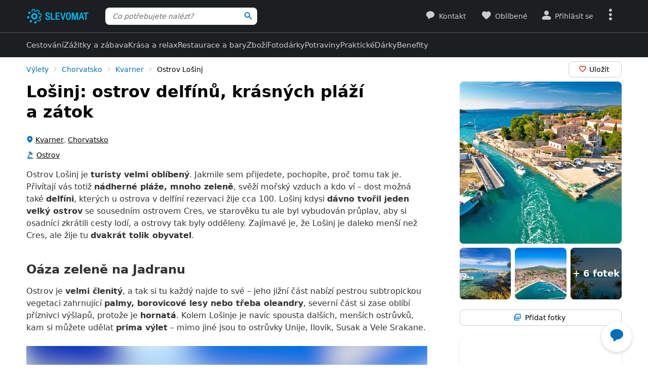

--- FILE ---
content_type: text/html; charset=UTF-8
request_url: https://www.slevomat.cz/vylety/9472-ostrov-losinj
body_size: 88392
content:
<!DOCTYPE html>
<html class="no-js no-avif" lang="cs">
	<head>
		<meta charset="UTF-8">
		<meta name="viewport" content="width=device-width, initial-scale=1.0, interactive-widget=resizes-content">


			<title>Lošinj: ostrov delfínů, krásných pláží a zátok | Slevomat.cz</title>

<meta name="view-transition" content="same-origin">
<style rel="stylesheet" media="all">@view-transition{navigation:auto}::view-transition-new(*),::view-transition-old(*){mix-blend-mode:normal}.view-transition-loader{position:fixed;top:0;right:0;left:0;z-index:1000;overflow:hidden;width:100%;height:4px;pointer-events:none}.view-transition-loader__progress{display:none;width:100%;height:4px;background:#00b2e5;opacity:0;transform:translateX(-100%)}@media (min-width:63em),print{.view-transition-loader__progress{display:block}}.view-transition-loader__progress.s-processing{animation-name:loading;animation-duration:20s}.view-transition-loader__progress.s-processed{animation-name:loaded;animation-duration:.3s}@-moz-keyframes loading{0%{opacity:0}3%{opacity:1}10%{transform:translateX(-95%)}95%{transform:translateX(-40%)}100%{opacity:1;transform:translateX(-50%)}}@-webkit-keyframes loading{0%{opacity:0}3%{opacity:1}10%{transform:translateX(-95%)}95%{transform:translateX(-40%)}100%{opacity:1;transform:translateX(-50%)}}@-o-keyframes loading{0%{opacity:0}3%{opacity:1}10%{transform:translateX(-95%)}95%{transform:translateX(-40%)}100%{opacity:1;transform:translateX(-50%)}}@keyframes loading{0%{opacity:0}3%{opacity:1}10%{transform:translateX(-95%)}95%{transform:translateX(-40%)}100%{opacity:1;transform:translateX(-50%)}}@-moz-keyframes loaded{0%{opacity:1;transform:translateX(-50%)}50%{opacity:1}100%{transform:translateX(0)}}@-webkit-keyframes loaded{0%{opacity:1;transform:translateX(-50%)}50%{opacity:1}100%{transform:translateX(0)}}@-o-keyframes loaded{0%{opacity:1;transform:translateX(-50%)}50%{opacity:1}100%{transform:translateX(0)}}@keyframes loaded{0%{opacity:1;transform:translateX(-50%)}50%{opacity:1}100%{transform:translateX(0)}}</style>
<style rel="stylesheet" media="all">.typo-mega{font-weight:400;font-size:2.4rem;line-height:3rem}@media (min-width:37.5em),print{.typo-mega{font-size:3.2rem;line-height:4rem}}@media (min-width:63em),print{.typo-mega{font-size:4rem;line-height:4.8rem}}.typo-poster{font-weight:400;font-size:2.4rem;line-height:3rem}@media (min-width:37.5em),print{.typo-poster{font-size:3.2rem;line-height:4rem}}.typo-title{font-weight:400;font-size:2.4rem;line-height:3rem}.filters-overlay.s-slow::before,.typo-subhead{font-weight:400;font-size:1.8rem;line-height:2.4rem}.typo-body{font-weight:400;font-size:1.6rem;line-height:2.2rem}@media (min-width:37.5em),print{.typo-body{line-height:2.4rem}}.typo-body-res{font-weight:400;font-size:1.6rem;line-height:2.2rem}@media (min-width:37.5em),print{.typo-body-res{line-height:2.4rem}}@media (min-width:63em),print{.typo-body-res{font-size:1.4rem;line-height:2.2rem}}.typo-text{font-weight:400;font-size:1.4rem;line-height:2rem}@media (min-width:37.5em),print{.typo-text{line-height:2.2rem}}.typo-text-res{font-weight:400;font-size:1.4rem;line-height:2rem}@media (min-width:37.5em),print{.typo-text-res{font-size:1.6rem;line-height:2.4rem}}.typo-description{font-weight:400;font-size:1.3rem;line-height:1.8rem}.typo-tooltip{font-weight:500;font-size:1.2rem;line-height:1.6rem;letter-spacing:.6px;text-transform:uppercase}.typo-terms{font-size:1.2rem}.typo-filter{font-weight:400;font-size:1.4rem;line-height:2.4rem}@media (min-width:37.5em),print{.typo-filter{font-size:1.6rem}}.typo-active-filter{font-weight:400;font-size:1.4rem;line-height:2.4rem}@media (min-width:63em),print{.typo-filter{font-size:1.4rem}.typo-active-filter{font-size:1.3rem}}.typo-detail-poster{font-weight:400;font-size:2rem;line-height:2.6rem}@media (min-width:37.5em),print{.typo-detail-poster{font-size:3.2rem;line-height:4rem}}.typo-detail-title{font-weight:400;font-size:2rem;line-height:2.6rem}.typo-regular{font-weight:400}.typo-medium{font-weight:500}.typo-semi-bold{font-weight:600}.typo-bold{font-weight:700}@media (prefers-color-scheme:dark){.dark-mode .typo-bold{font-weight:600}}.grid-wrap,.main-content{width:100%;max-width:1008px;margin:0 auto;padding-right:8px;padding-left:8px}@media (min-width:25.5em){.grid-wrap,.main-content{padding-right:16px;padding-left:16px}}@media (min-width:63em),print{.grid-wrap,.main-content{padding-right:32px;padding-left:32px}}.grid{margin:0 0 0 -8px;padding:0}.grid__item{display:inline-block;vertical-align:top;width:100%;padding-left:8px}.grid--rev{text-align:left;direction:rtl}.grid--rev>.grid__item{text-align:left;direction:ltr}.grid--center{text-align:center}.grid--center>.grid__item{text-align:left}@media all and (min-width:63em){.desktop--one-half{width:50%}.desktop--one-third{width:33.333%}.desktop--two-thirds{width:66.666%}}.animated{animation-duration:1s;animation-fill-mode:both}.animated-fast{animation-duration:.12s;animation-fill-mode:both}.bounce{transform-origin:center bottom;animation-name:bounce-animate-css}.fade-in-left{animation-name:fade-in-left;animation-timing-function:cubic-bezier(0.25,0.46,0.45,0.94)}.fade-in-right{animation-name:fade-in-right;animation-timing-function:cubic-bezier(0.25,0.46,0.45,0.94)}.fade-out-left{animation-name:fade-out-left;animation-timing-function:cubic-bezier(0.55,0.085,0.68,0.53)}.fade-out-right{animation-name:fade-out-right;animation-timing-function:cubic-bezier(0.55,0.085,0.68,0.53)}.wobble-menu{animation-name:wobble-menu;animation-duration:.8s;animation-delay:2s;animation-fill-mode:both}@-moz-keyframes pulse{0%,100%{background-color:#fff}33%{background-color:#f1f3f5}}@-webkit-keyframes pulse{0%,100%{background-color:#fff}33%{background-color:#f1f3f5}}@-o-keyframes pulse{0%,100%{background-color:#fff}33%{background-color:#f1f3f5}}@keyframes pulse{0%,100%{background-color:#fff}33%{background-color:#f1f3f5}}@-moz-keyframes pulse-dark{0%,100%{background-color:#1d1e22}33%{background-color:#363b3e}}@-webkit-keyframes pulse-dark{0%,100%{background-color:#1d1e22}33%{background-color:#363b3e}}@-o-keyframes pulse-dark{0%,100%{background-color:#1d1e22}33%{background-color:#363b3e}}@keyframes pulse-dark{0%,100%{background-color:#1d1e22}33%{background-color:#363b3e}}@-moz-keyframes fade{0%{background-color:#fff3e0}100%{background-color:#fff}}@-webkit-keyframes fade{0%{background-color:#fff3e0}100%{background-color:#fff}}@-o-keyframes fade{0%{background-color:#fff3e0}100%{background-color:#fff}}@keyframes fade{0%{background-color:#fff3e0}100%{background-color:#fff}}@-moz-keyframes fade-dark{0%{background-color:#2b1901}100%{background-color:#363b3e}}@-webkit-keyframes fade-dark{0%{background-color:#2b1901}100%{background-color:#363b3e}}@-o-keyframes fade-dark{0%{background-color:#2b1901}100%{background-color:#363b3e}}@keyframes fade-dark{0%{background-color:#2b1901}100%{background-color:#363b3e}}@-moz-keyframes fade-in{0%{opacity:0}100%{opacity:1}}@-webkit-keyframes fade-in{0%{opacity:0}100%{opacity:1}}@-o-keyframes fade-in{0%{opacity:0}100%{opacity:1}}@keyframes fade-in{0%{opacity:0}100%{opacity:1}}@-moz-keyframes fade-out{0%{opacity:1}100%{opacity:0}}@-webkit-keyframes fade-out{0%{opacity:1}100%{opacity:0}}@-o-keyframes fade-out{0%{opacity:1}100%{opacity:0}}@keyframes fade-out{0%{opacity:1}100%{opacity:0}}@-moz-keyframes slide-out-down{0%{transform:translate3d(0,0,0)}100%{transform:translate3d(0,100%,0)}}@-webkit-keyframes slide-out-down{0%{transform:translate3d(0,0,0)}100%{transform:translate3d(0,100%,0)}}@-o-keyframes slide-out-down{0%{transform:translate3d(0,0,0)}100%{transform:translate3d(0,100%,0)}}@keyframes slide-out-down{0%{transform:translate3d(0,0,0)}100%{transform:translate3d(0,100%,0)}}@-moz-keyframes slide-out-right{0%{transform:translate3d(0,0,0)}100%{transform:translate3d(100%,0,0)}}@-webkit-keyframes slide-out-right{0%{transform:translate3d(0,0,0)}100%{transform:translate3d(100%,0,0)}}@-o-keyframes slide-out-right{0%{transform:translate3d(0,0,0)}100%{transform:translate3d(100%,0,0)}}@keyframes slide-out-right{0%{transform:translate3d(0,0,0)}100%{transform:translate3d(100%,0,0)}}@-moz-keyframes slide-in-up{0%{transform:translate3d(0,100%,0)}100%{transform:translate3d(0,0,0)}}@-webkit-keyframes slide-in-up{0%{transform:translate3d(0,100%,0)}100%{transform:translate3d(0,0,0)}}@-o-keyframes slide-in-up{0%{transform:translate3d(0,100%,0)}100%{transform:translate3d(0,0,0)}}@keyframes slide-in-up{0%{transform:translate3d(0,100%,0)}100%{transform:translate3d(0,0,0)}}@-moz-keyframes slide-in-right{0%{transform:translate3d(100%,0,0)}100%{transform:translate3d(0,0,0)}}@-webkit-keyframes slide-in-right{0%{transform:translate3d(100%,0,0)}100%{transform:translate3d(0,0,0)}}@-o-keyframes slide-in-right{0%{transform:translate3d(100%,0,0)}100%{transform:translate3d(0,0,0)}}@keyframes slide-in-right{0%{transform:translate3d(100%,0,0)}100%{transform:translate3d(0,0,0)}}@-moz-keyframes rotate{0%{transform:rotate(0)}100%{transform:rotate(360deg)}}@-webkit-keyframes rotate{0%{transform:rotate(0)}100%{transform:rotate(360deg)}}@-o-keyframes rotate{0%{transform:rotate(0)}100%{transform:rotate(360deg)}}@keyframes rotate{0%{transform:rotate(0)}100%{transform:rotate(360deg)}}@-moz-keyframes heartbeat{0%,28%,70%{transform:scale(1)}14%,42%{transform:scale(1.2)}}@-webkit-keyframes heartbeat{0%,28%,70%{transform:scale(1)}14%,42%{transform:scale(1.2)}}@-o-keyframes heartbeat{0%,28%,70%{transform:scale(1)}14%,42%{transform:scale(1.2)}}@keyframes heartbeat{0%,28%,70%{transform:scale(1)}14%,42%{transform:scale(1.2)}}@-moz-keyframes heartbeat-light{0%,28%,70%{transform:scale(1)}14%,42%{transform:scale(1.1)}}@-webkit-keyframes heartbeat-light{0%,28%,70%{transform:scale(1)}14%,42%{transform:scale(1.1)}}@-o-keyframes heartbeat-light{0%,28%,70%{transform:scale(1)}14%,42%{transform:scale(1.1)}}@keyframes heartbeat-light{0%,28%,70%{transform:scale(1)}14%,42%{transform:scale(1.1)}}@-moz-keyframes bounce-animate-css{0%,100%,20%,53%,80%{transform:translate3d(0,0,0);animation-timing-function:cubic-bezier(0.215,0.61,0.355,1)}40%,43%{transform:translate3d(0,-19px,0);animation-timing-function:cubic-bezier(0.755,0.05,0.855,0.06)}70%{transform:translate3d(0,-10px,0);animation-timing-function:cubic-bezier(0.755,0.05,0.855,0.06)}90%{transform:translate3d(0,-4px,0)}}@-webkit-keyframes bounce-animate-css{0%,100%,20%,53%,80%{transform:translate3d(0,0,0);animation-timing-function:cubic-bezier(0.215,0.61,0.355,1)}40%,43%{transform:translate3d(0,-19px,0);animation-timing-function:cubic-bezier(0.755,0.05,0.855,0.06)}70%{transform:translate3d(0,-10px,0);animation-timing-function:cubic-bezier(0.755,0.05,0.855,0.06)}90%{transform:translate3d(0,-4px,0)}}@-o-keyframes bounce-animate-css{0%,100%,20%,53%,80%{transform:translate3d(0,0,0);animation-timing-function:cubic-bezier(0.215,0.61,0.355,1)}40%,43%{transform:translate3d(0,-19px,0);animation-timing-function:cubic-bezier(0.755,0.05,0.855,0.06)}70%{transform:translate3d(0,-10px,0);animation-timing-function:cubic-bezier(0.755,0.05,0.855,0.06)}90%{transform:translate3d(0,-4px,0)}}@keyframes bounce-animate-css{0%,100%,20%,53%,80%{transform:translate3d(0,0,0);animation-timing-function:cubic-bezier(0.215,0.61,0.355,1)}40%,43%{transform:translate3d(0,-19px,0);animation-timing-function:cubic-bezier(0.755,0.05,0.855,0.06)}70%{transform:translate3d(0,-10px,0);animation-timing-function:cubic-bezier(0.755,0.05,0.855,0.06)}90%{transform:translate3d(0,-4px,0)}}@-moz-keyframes wobble-menu{0%,100%{transform:translateX(0) translateY(-55%);transform-origin:50% 50%}15%{transform:translateX(-4px) translateY(-55%) rotate(6deg)}30%{transform:translateX(3px) translateY(-55%) rotate(-6deg)}45%{transform:translateX(-3px) translateY(-55%) rotate(3.6deg)}60%{transform:translateX(2px) translateY(-55%) rotate(-2.4deg)}75%{transform:translateX(-1px) translateY(-55%) rotate(1.2deg)}}@-webkit-keyframes wobble-menu{0%,100%{transform:translateX(0) translateY(-55%);transform-origin:50% 50%}15%{transform:translateX(-4px) translateY(-55%) rotate(6deg)}30%{transform:translateX(3px) translateY(-55%) rotate(-6deg)}45%{transform:translateX(-3px) translateY(-55%) rotate(3.6deg)}60%{transform:translateX(2px) translateY(-55%) rotate(-2.4deg)}75%{transform:translateX(-1px) translateY(-55%) rotate(1.2deg)}}@-o-keyframes wobble-menu{0%,100%{transform:translateX(0) translateY(-55%);transform-origin:50% 50%}15%{transform:translateX(-4px) translateY(-55%) rotate(6deg)}30%{transform:translateX(3px) translateY(-55%) rotate(-6deg)}45%{transform:translateX(-3px) translateY(-55%) rotate(3.6deg)}60%{transform:translateX(2px) translateY(-55%) rotate(-2.4deg)}75%{transform:translateX(-1px) translateY(-55%) rotate(1.2deg)}}@keyframes wobble-menu{0%,100%{transform:translateX(0) translateY(-55%);transform-origin:50% 50%}15%{transform:translateX(-4px) translateY(-55%) rotate(6deg)}30%{transform:translateX(3px) translateY(-55%) rotate(-6deg)}45%{transform:translateX(-3px) translateY(-55%) rotate(3.6deg)}60%{transform:translateX(2px) translateY(-55%) rotate(-2.4deg)}75%{transform:translateX(-1px) translateY(-55%) rotate(1.2deg)}}@-moz-keyframes fade-out-down{0%{opacity:1}100%{opacity:0;transform:translate3d(0,100%,0)}}@-webkit-keyframes fade-out-down{0%{opacity:1}100%{opacity:0;transform:translate3d(0,100%,0)}}@-o-keyframes fade-out-down{0%{opacity:1}100%{opacity:0;transform:translate3d(0,100%,0)}}@keyframes fade-out-down{0%{opacity:1}100%{opacity:0;transform:translate3d(0,100%,0)}}@-moz-keyframes fade-out-left{0%{opacity:1}100%{opacity:0;transform:translate3d(-100%,0,0)}}@-webkit-keyframes fade-out-left{0%{opacity:1}100%{opacity:0;transform:translate3d(-100%,0,0)}}@-o-keyframes fade-out-left{0%{opacity:1}100%{opacity:0;transform:translate3d(-100%,0,0)}}@keyframes fade-out-left{0%{opacity:1}100%{opacity:0;transform:translate3d(-100%,0,0)}}@-moz-keyframes fade-out-right{0%{opacity:1}100%{opacity:0;transform:translate3d(100%,0,0)}}@-webkit-keyframes fade-out-right{0%{opacity:1}100%{opacity:0;transform:translate3d(100%,0,0)}}@-o-keyframes fade-out-right{0%{opacity:1}100%{opacity:0;transform:translate3d(100%,0,0)}}@keyframes fade-out-right{0%{opacity:1}100%{opacity:0;transform:translate3d(100%,0,0)}}@-moz-keyframes fade-in-left{0%{opacity:0;transform:translate3d(-100%,0,0)}100%{opacity:1;transform:translate3d(0,0,0)}}@-webkit-keyframes fade-in-left{0%{opacity:0;transform:translate3d(-100%,0,0)}100%{opacity:1;transform:translate3d(0,0,0)}}@-o-keyframes fade-in-left{0%{opacity:0;transform:translate3d(-100%,0,0)}100%{opacity:1;transform:translate3d(0,0,0)}}@keyframes fade-in-left{0%{opacity:0;transform:translate3d(-100%,0,0)}100%{opacity:1;transform:translate3d(0,0,0)}}@-moz-keyframes fade-in-right{0%{opacity:0;transform:translate3d(100%,0,0)}100%{opacity:1;transform:translate3d(0,0,0)}}@-webkit-keyframes fade-in-right{0%{opacity:0;transform:translate3d(100%,0,0)}100%{opacity:1;transform:translate3d(0,0,0)}}@-o-keyframes fade-in-right{0%{opacity:0;transform:translate3d(100%,0,0)}100%{opacity:1;transform:translate3d(0,0,0)}}@keyframes fade-in-right{0%{opacity:0;transform:translate3d(100%,0,0)}100%{opacity:1;transform:translate3d(0,0,0)}}@-moz-keyframes scale-down{100%{opacity:0;transform:scale(.5)}}@-webkit-keyframes scale-down{100%{opacity:0;transform:scale(.5)}}@-o-keyframes scale-down{100%{opacity:0;transform:scale(.5)}}@keyframes scale-down{100%{opacity:0;transform:scale(.5)}}@-moz-keyframes scale-up{0%{opacity:0;transform:scale(.5)}}@-webkit-keyframes scale-up{0%{opacity:0;transform:scale(.5)}}@-o-keyframes scale-up{0%{opacity:0;transform:scale(.5)}}@keyframes scale-up{0%{opacity:0;transform:scale(.5)}}@-moz-keyframes dialog-scale-down{100%{transform:scale(.75)}}@-webkit-keyframes dialog-scale-down{100%{transform:scale(.75)}}@-o-keyframes dialog-scale-down{100%{transform:scale(.75)}}@keyframes dialog-scale-down{100%{transform:scale(.75)}}@-moz-keyframes dialog-slide-in-up{0%{transform:translateY(100%)}}@-webkit-keyframes dialog-slide-in-up{0%{transform:translateY(100%)}}@-o-keyframes dialog-slide-in-up{0%{transform:translateY(100%)}}@keyframes dialog-slide-in-up{0%{transform:translateY(100%)}}@font-face{font-family:icon-slevomat-frontend;src:url(/static/fonts/icon-slevomat-frontend.woff2?v=04b5c4fbfde43c08d16b732db36aa43b) format('woff2');font-display:block}[data-icon]::before{content:attr(data-icon);font-weight:400;font-style:normal;font-variant:normal;font-family:icon-slevomat-frontend;line-height:1;text-transform:none;-webkit-font-smoothing:antialiased;-moz-osx-font-smoothing:grayscale;speak:none}textarea{overflow:auto;resize:vertical;min-height:40px;padding:8px}[unselectable]{-webkit-user-select:none;user-select:none}input[type=search]{appearance:none}button::-moz-focus-inner,input::-moz-focus-inner{padding:0;border:0}:root{accent-color:#006eb9}input[type=date].s-loading,input[type=email].s-loading,input[type=number].s-loading,input[type=password].s-loading,input[type=search].s-loading,input[type=tel].s-loading,input[type=text].s-loading,input[type=url].s-loading,select.s-loading,textarea.s-loading{background-image:url("data:image/svg+xml,%3Csvg version='1.1' xmlns='http://www.w3.org/2000/svg' xmlns:xlink='http://www.w3.org/1999/xlink' viewBox='0 0 56 56' enable-background='new 0 0 0 0' xml:space='preserve'%3E %3Ccircle fill='%2300b2e5' stroke='none' cx='8' cy='28' r='6'%3E %3Canimate attributeName='opacity' dur='1s' values='0;1;0' repeatCount='indefinite' begin='0.1'%3E%3C/animate%3E %3C/circle%3E %3Ccircle fill='%2300b2e5' stroke='none' cx='28' cy='28' r='6'%3E %3Canimate attributeName='opacity' dur='1s' values='0;1;0' repeatCount='indefinite' begin='0.2'%3E%3C/animate%3E %3C/circle%3E %3Ccircle fill='%2300b2e5' stroke='none' cx='48' cy='28' r='6'%3E %3Canimate attributeName='opacity' dur='1s' values='0;1;0' repeatCount='indefinite' begin='0.3'%3E%3C/animate%3E %3C/circle%3E %3C/svg%3E");background-position:96% center;background-repeat:no-repeat}.loader,.login.s-loading::after,.products.s-loading-reverse::before,.products.s-loading::before{display:inline-block;vertical-align:top;width:32px;height:32px;background-image:url("data:image/svg+xml,%3Csvg version='1.1' xmlns='http://www.w3.org/2000/svg' xmlns:xlink='http://www.w3.org/1999/xlink' viewBox='0 0 56 56' enable-background='new 0 0 0 0' xml:space='preserve'%3E %3Ccircle fill='%2300b2e5' stroke='none' cx='8' cy='28' r='6'%3E %3Canimate attributeName='opacity' dur='1s' values='0;1;0' repeatCount='indefinite' begin='0.1'%3E%3C/animate%3E %3C/circle%3E %3Ccircle fill='%2300b2e5' stroke='none' cx='28' cy='28' r='6'%3E %3Canimate attributeName='opacity' dur='1s' values='0;1;0' repeatCount='indefinite' begin='0.2'%3E%3C/animate%3E %3C/circle%3E %3Ccircle fill='%2300b2e5' stroke='none' cx='48' cy='28' r='6'%3E %3Canimate attributeName='opacity' dur='1s' values='0;1;0' repeatCount='indefinite' begin='0.3'%3E%3C/animate%3E %3C/circle%3E %3C/svg%3E");background-position:center center;background-repeat:no-repeat}.loader--small{width:20px;height:20px}.loader--centered{position:absolute;top:50%;left:50%;transform:translate(-50%,-50%)}*,::after,::before{box-sizing:border-box}a,abbr,acronym,address,applet,b,big,blockquote,body,button,caption,center,cite,code,dd,del,dfn,dl,dt,em,fieldset,font,form,h1,h2,h3,h4,h5,h6,html,i,iframe,img,ins,kbd,label,legend,li,object,ol,p,pre,q,s,samp,small,strike,strong,sub,sup,table,tbody,td,tfoot,th,thead,tr,tt,u,ul,var{vertical-align:baseline;margin:0;padding:0;border:0;background:0 0;font-weight:inherit;font-style:inherit;font-family:inherit;text-align:left}small{font-size:100%}html{width:100%;padding:env(safe-area-inset-top) env(safe-area-inset-right) env(safe-area-inset-bottom) env(safe-area-inset-left);font-size:62.5%}html.smooth-scroll{scroll-behavior:smooth}body{background-color:#fff;color:#000;font-size:1.3rem;font-family:system-ui,Oxygen,Cantarell,'Helvetica Neue',Arial,sans-serif,'Apple Color Emoji','Segoe UI Emoji','Segoe UI Symbol';line-height:2.1rem;-webkit-text-size-adjust:100%;-moz-text-size-adjust:100%;text-size-adjust:100%}img{max-width:100%;image-rendering:-webkit-optimize-contrast}figure{margin:0}ol,ul{list-style:none}table{border-spacing:0;border-collapse:collapse}hr{display:block;height:1px;margin:16px 0;padding:0;border:0 rgba(0,0,0,.1);border-bottom:1px solid #e3e4e6;background:0 0}@media (prefers-color-scheme:dark){.dark-mode{accent-color:#00b2e5;background-color:#1d1e22;color:rgba(255,255,255,.8)}:where(.dark-mode) img{filter:brightness(.8) contrast(1.2)}.dark-mode hr{border-color:rgba(255,255,255,.1)}.dark-mode b,.dark-mode strong{font-weight:600}}code{padding:3px;background-color:#fff3e0;color:#000;font-size:1.3rem}h1,h2,h3,h4,h5,h6{font-weight:400;font-size:100%;text-wrap:balance}h1{font-weight:700;font-size:2.4rem;line-height:3rem}h2{font-weight:700;font-size:1.8rem;line-height:2.4rem}.hint,abbr,acronym{border:0;border-bottom:1px dotted;cursor:help}blockquote{text-wrap:balance}b,strong{font-weight:700}em,i{font-style:italic}sub,sup{position:relative;font-size:75%;line-height:0}sup{top:-.5em}sub{bottom:-.25em}caption,th{font-weight:400;text-align:left}ol,p,ul{margin:20px 0}a{color:#006eb9;-webkit-text-decoration-skip:ink;text-decoration-skip:ink}a:active,a:focus,a:hover{text-decoration:none}a:active{color:#00b2e5}details summary::-webkit-details-marker,details summary::marker{content:'';display:none}:focus-visible{border-radius:8px;outline:#006eb9 dashed 3px;transition:transform .3s;transform:scale(.98)}label{margin:0 12px 0 0;font-size:1.6rem}label:active{color:#6b6b70}@media (min-width:63em),print{.grid{margin-left:-16px}.grid__item{padding-left:16px}label{font-size:1.4rem}}button,label[for]{cursor:pointer}input,select,textarea{font-family:inherit}input:focus-visible,select:focus-visible,textarea:focus-visible{transform:none}.readonly-form-element,select[readonly]{opacity:.5;pointer-events:none}input[type=date],input[type=email],input[type=number],input[type=password],input[type=search],input[type=tel],input[type=text],input[type=url],select,textarea{border:1px solid #cbccce;border-radius:8px;background-color:#fff;color:#000;box-shadow:inset 1px 2px 4px 0 rgba(0,0,0,.1);font-size:1.6rem;transition:border-color .1s}input[type=date].input--error,input[type=date]:user-invalid,input[type=email].input--error,input[type=email]:user-invalid,input[type=number].input--error,input[type=number]:user-invalid,input[type=password].input--error,input[type=password]:user-invalid,input[type=search].input--error,input[type=search]:user-invalid,input[type=tel].input--error,input[type=tel]:user-invalid,input[type=text].input--error,input[type=text]:user-invalid,input[type=url].input--error,input[type=url]:user-invalid,select.input--error,select:user-invalid,textarea.input--error,textarea:user-invalid{border-color:#d2381d;box-shadow:0 0 4px rgba(210,56,29,.6)}@media (hover:hover){input[type=date]:hover:not(:disabled):not([readonly]),input[type=email]:hover:not(:disabled):not([readonly]),input[type=number]:hover:not(:disabled):not([readonly]),input[type=password]:hover:not(:disabled):not([readonly]),input[type=search]:hover:not(:disabled):not([readonly]),input[type=tel]:hover:not(:disabled):not([readonly]),input[type=text]:hover:not(:disabled):not([readonly]),input[type=url]:hover:not(:disabled):not([readonly]),select:hover:not(:disabled):not([readonly]),textarea:hover:not(:disabled):not([readonly]){border-color:#6b6b70}input[type=date].input--error:hover:not(:disabled):not([readonly]),input[type=date]:user-invalid:hover:not(:disabled):not([readonly]),input[type=email].input--error:hover:not(:disabled):not([readonly]),input[type=email]:user-invalid:hover:not(:disabled):not([readonly]),input[type=number].input--error:hover:not(:disabled):not([readonly]),input[type=number]:user-invalid:hover:not(:disabled):not([readonly]),input[type=password].input--error:hover:not(:disabled):not([readonly]),input[type=password]:user-invalid:hover:not(:disabled):not([readonly]),input[type=search].input--error:hover:not(:disabled):not([readonly]),input[type=search]:user-invalid:hover:not(:disabled):not([readonly]),input[type=tel].input--error:hover:not(:disabled):not([readonly]),input[type=tel]:user-invalid:hover:not(:disabled):not([readonly]),input[type=text].input--error:hover:not(:disabled):not([readonly]),input[type=text]:user-invalid:hover:not(:disabled):not([readonly]),input[type=url].input--error:hover:not(:disabled):not([readonly]),input[type=url]:user-invalid:hover:not(:disabled):not([readonly]),select.input--error:hover:not(:disabled):not([readonly]),select:user-invalid:hover:not(:disabled):not([readonly]),textarea.input--error:hover:not(:disabled):not([readonly]),textarea:user-invalid:hover:not(:disabled):not([readonly]){border-color:#d2381d}}@media (prefers-color-scheme:dark){:where(.dark-mode) a{color:#00b2e5}.dark-mode :focus-visible{outline-color:#00b2e5}.dark-mode input[type=date],.dark-mode input[type=email],.dark-mode input[type=number],.dark-mode input[type=password],.dark-mode input[type=search],.dark-mode input[type=tel],.dark-mode input[type=text],.dark-mode input[type=url],.dark-mode select,.dark-mode textarea{border-color:#74797d;background-color:#51585d;color:rgba(255,255,255,.8);box-shadow:none}.dark-mode input[type=date].input--error,.dark-mode input[type=date]:user-invalid,.dark-mode input[type=email].input--error,.dark-mode input[type=email]:user-invalid,.dark-mode input[type=number].input--error,.dark-mode input[type=number]:user-invalid,.dark-mode input[type=password].input--error,.dark-mode input[type=password]:user-invalid,.dark-mode input[type=search].input--error,.dark-mode input[type=search]:user-invalid,.dark-mode input[type=tel].input--error,.dark-mode input[type=tel]:user-invalid,.dark-mode input[type=text].input--error,.dark-mode input[type=text]:user-invalid,.dark-mode input[type=url].input--error,.dark-mode input[type=url]:user-invalid,.dark-mode select.input--error,.dark-mode select:user-invalid,.dark-mode textarea.input--error,.dark-mode textarea:user-invalid{border-color:#ff4221;color:rgba(255,255,255,.8);box-shadow:0 0 4px rgba(255,66,33,.6)}.dark-mode option[disabled]{color:#8f8f8f}}@media (prefers-color-scheme:dark) and (hover:hover){.dark-mode input[type=date]:hover:not(:disabled):not([readonly]),.dark-mode input[type=email]:hover:not(:disabled):not([readonly]),.dark-mode input[type=number]:hover:not(:disabled):not([readonly]),.dark-mode input[type=password]:hover:not(:disabled):not([readonly]),.dark-mode input[type=search]:hover:not(:disabled):not([readonly]),.dark-mode input[type=tel]:hover:not(:disabled):not([readonly]),.dark-mode input[type=text]:hover:not(:disabled):not([readonly]),.dark-mode input[type=url]:hover:not(:disabled):not([readonly]),.dark-mode select:hover:not(:disabled):not([readonly]),.dark-mode textarea:hover:not(:disabled):not([readonly]){border-color:rgba(255,255,255,.8)}.dark-mode input[type=date].input--error:hover:not(:disabled):not([readonly]),.dark-mode input[type=date]:user-invalid:hover:not(:disabled):not([readonly]),.dark-mode input[type=email].input--error:hover:not(:disabled):not([readonly]),.dark-mode input[type=email]:user-invalid:hover:not(:disabled):not([readonly]),.dark-mode input[type=number].input--error:hover:not(:disabled):not([readonly]),.dark-mode input[type=number]:user-invalid:hover:not(:disabled):not([readonly]),.dark-mode input[type=password].input--error:hover:not(:disabled):not([readonly]),.dark-mode input[type=password]:user-invalid:hover:not(:disabled):not([readonly]),.dark-mode input[type=search].input--error:hover:not(:disabled):not([readonly]),.dark-mode input[type=search]:user-invalid:hover:not(:disabled):not([readonly]),.dark-mode input[type=tel].input--error:hover:not(:disabled):not([readonly]),.dark-mode input[type=tel]:user-invalid:hover:not(:disabled):not([readonly]),.dark-mode input[type=text].input--error:hover:not(:disabled):not([readonly]),.dark-mode input[type=text]:user-invalid:hover:not(:disabled):not([readonly]),.dark-mode input[type=url].input--error:hover:not(:disabled):not([readonly]),.dark-mode input[type=url]:user-invalid:hover:not(:disabled):not([readonly]),.dark-mode select.input--error:hover:not(:disabled):not([readonly]),.dark-mode select:user-invalid:hover:not(:disabled):not([readonly]),.dark-mode textarea.input--error:hover:not(:disabled):not([readonly]),.dark-mode textarea:user-invalid:hover:not(:disabled):not([readonly]){border-color:#ff4221}.dark-mode .button:hover,.dark-mode input[type=submit]:hover{box-shadow:0 4px 8px 0 rgba(0,24,39,.16),0 6px 12px 0 rgba(0,24,39,.12),0 10px 20px 0 rgba(0,24,39,.08),0 14px 28px 0 rgba(0,24,39,.08),0 18px 36px 0 rgba(0,24,39,.02)}}input[type=date],input[type=email],input[type=number],input[type=password],input[type=search],input[type=tel],input[type=text],input[type=url],select{height:40px;padding:0 8px}input[type=date],input[type=email],input[type=number],input[type=password],input[type=search],input[type=tel],input[type=text],input[type=url],textarea{width:220px}@media (min-width:63em),print{input[type=date],input[type=email],input[type=number],input[type=password],input[type=search],input[type=tel],input[type=text],input[type=url],select,textarea{font-size:1.4rem}input[type=date],input[type=email],input[type=number],input[type=password],input[type=search],input[type=tel],input[type=text],input[type=url],select{height:32px}textarea{min-height:32px;line-height:2.2rem}.button.input--big,input[type=date].input--big,input[type=email].input--big,input[type=number].input--big,input[type=password].input--big,input[type=search].input--big,input[type=submit].input--big,input[type=tel].input--big,input[type=text].input--big,input[type=url].input--big,select.select--big,textarea.input--big{height:40px;font-size:1.6rem}}input{vertical-align:baseline}input[type=date]{appearance:none}input[type=number]{appearance:textfield}input[type=date]::-webkit-inner-spin-button,input[type=date]::-webkit-outer-spin-button,input[type=number]::-webkit-inner-spin-button,input[type=number]::-webkit-outer-spin-button{margin:0;appearance:none}input[size]{width:auto}input[type=checkbox],input[type=radio]{width:16px;height:16px;margin:0 6px 0 0}input[disabled],input[readonly],select[disabled],select[readonly],textarea[disabled],textarea[readonly]{opacity:.6;cursor:default!important}option[disabled]{color:#cbccce}input[type=date]:focus,input[type=email]:focus,input[type=number]:focus,input[type=password]:focus,input[type=search]:focus,input[type=select-multiple]:focus,input[type=tel]:focus,input[type=text]:focus,input[type=url]:focus,select:focus,textarea:focus{border:1px solid #00b2e5;box-shadow:0 0 4px rgba(0,178,229,.6);outline:0}@media (prefers-color-scheme:dark){.dark-mode input[type=date]:focus,.dark-mode input[type=email]:focus,.dark-mode input[type=number]:focus,.dark-mode input[type=password]:focus,.dark-mode input[type=search]:focus,.dark-mode input[type=select-multiple]:focus,.dark-mode input[type=tel]:focus,.dark-mode input[type=text]:focus,.dark-mode input[type=url]:focus,.dark-mode select:focus,.dark-mode textarea:focus{border:1px solid #00b2e5}}.with-inline-error.with-inline-error:not([type=checkbox]):not([type=radio]),.with-inline-error.with-inline-error:not([type=checkbox]):not([type=radio]):focus{border:1px solid #d2381d;box-shadow:0 0 4px rgba(210,56,29,.6)}.inline-error-message{margin:4px 0;padding:4px 8px;border-radius:8px;background-color:#ffefec;color:#000}::selection{background-color:#b3d4fc;text-shadow:none}::placeholder{color:#6b6b70;font-weight:400;font-style:italic}dialog{display:grid;width:100%;min-width:280px;max-width:600px;padding:16px;border:0;border-radius:8px;box-shadow:0 4px 8px 0 rgba(0,0,0,.12),0 6px 12px 0 rgba(0,0,0,.06),0 10px 20px 0 rgba(0,0,0,.02),0 14px 28px 0 rgba(0,0,0,.02),0 18px 36px 0 rgba(0,0,0,.02);font-weight:500;font-size:1.6rem;text-wrap:balance}dialog::backdrop{background-color:rgba(0,0,0,.6);-webkit-backdrop-filter:blur(2px);backdrop-filter:blur(2px)}@media (prefers-color-scheme:dark){::selection{background-color:rgba(0,110,185,.3)}.dark-mode ::placeholder{color:rgba(255,255,255,.8)}.dark-mode dialog{background-color:#363b3e;color:rgba(255,255,255,.8)}.dark-mode .button:focus-visible,.dark-mode input[type=submit]:focus-visible{outline-color:#00b2e5}}body:has(dialog[open]:modal:not(.s-scrollable)):not(.seznam-browser){overflow:hidden}.no-dialog dialog[open]:not(.gallery-lightbox){overflow:visible}.no-dialog dialog[open]:not(.gallery-lightbox)::before{content:'';position:fixed;top:-1000px;right:-1000px;bottom:-1000px;left:-1000px;z-index:-1;background-color:rgba(0,0,0,.5)}.nette-modal{gap:24px;align-content:center;justify-items:center;width:fit-content;max-width:92vw;padding:24px 16px}.nette-modal .button{min-width:160px}@media (min-width:37.5em),print{.typo-detail-title{font-size:2.4rem;line-height:3rem}dialog{padding:24px 32px}.nette-modal{max-width:600px}}.button,input[type=submit]{position:relative;display:inline-block;vertical-align:top;padding:8px 16px;border:1px solid #006eb9;border-radius:8px;background-color:#006eb9;color:#fff;box-shadow:none;outline:0;font-weight:600;font-size:1.6rem;line-height:2.2rem;text-align:center;text-decoration:none;white-space:normal;cursor:pointer;transition:background-color .2s ease-out,box-shadow .2s ease-out,border-color .2s ease-out;touch-action:manipulation;-webkit-tap-highlight-color:transparent}.button:focus,input[type=submit]:focus{border-color:#004778;background-color:#004778;color:#fff;text-decoration:none}.button:focus-visible,input[type=submit]:focus-visible{outline:#006eb9 dashed 3px;transition:transform .3s;transform:scale(.98)}.button:active,input[type=submit]:active{top:1px;color:#fff}.button[disabled],input[type=submit][disabled]{opacity:.5;pointer-events:none}.button::-moz-focus-inner,input[type=submit]::-moz-focus-inner{border:0}.button [data-icon-admin],.button [data-icon],input[type=submit] [data-icon-admin],input[type=submit] [data-icon]{position:relative;left:-4px;line-height:1}@media (hover:hover){.button:hover,input[type=submit]:hover{border-color:#004778;background-color:#004778;color:#fff;box-shadow:0 4px 8px 0 rgba(0,71,120,.12),0 6px 12px 0 rgba(0,71,120,.06),0 10px 20px 0 rgba(0,71,120,.02),0 14px 28px 0 rgba(0,71,120,.02),0 18px 36px 0 rgba(0,71,120,.02);text-decoration:none}}@media (min-width:63em),print{.button,input[type=submit]{padding:4px 16px;font-size:1.4rem}}.button--checkbox,.button--radio{display:inline-flex;align-items:baseline}.button--selected{border-color:#004778;background-color:#004778}.button__radio{display:inline-block;width:14px;height:14px;margin-right:6px;border:1px solid #cbccce;border-radius:50%;background-color:#fff;box-shadow:inset 1px 2px 4px 0 rgba(0,0,0,.1)}.s-active .button__radio{border:4px solid #006eb9}.button__checkbox{margin-right:6px;margin-left:-4px}.button__checkbox::after{content:'\e001';color:#cbccce;font-family:icon-slevomat-frontend;-webkit-font-smoothing:antialiased;-moz-osx-font-smoothing:grayscale}.s-active .button__checkbox::after{content:'\e012';color:#000}.button__count{color:#6b6b70}.button__indicator{position:absolute;top:8px;right:8px;width:8px;height:8px;border-radius:50%;background-color:#006eb9}@media (prefers-color-scheme:dark){.dark-mode .button__count,.dark-mode .s-active .button__checkbox::after{color:rgba(255,255,255,.8)}.dark-mode .button__indicator{background-color:#00b2e5}}.button--buy,input[type=submit].button--buy{display:block;width:100%;height:56px;padding:16px 8px;border:1px solid #078a06;background-color:#078a06;font-weight:600;text-align:center}.button--buy:focus,input[type=submit].button--buy:focus{border-color:#136110;background-color:#136110}.button--buy.button--small,input[type=submit].button--buy.button--small{height:auto;padding:8px 16px;font-weight:500;font-size:1.6rem;line-height:2.2rem}@media (hover:hover){.button--buy:hover,input[type=submit].button--buy:hover{border-color:#136110;background-color:#136110;box-shadow:0 4px 8px 0 rgba(19,97,16,.12),0 6px 12px 0 rgba(19,97,16,.06),0 10px 20px 0 rgba(19,97,16,.02),0 14px 28px 0 rgba(19,97,16,.02),0 18px 36px 0 rgba(19,97,16,.02)}.button--secondary:hover,input[type=submit].button--secondary:hover{border-color:#cbccce;background-color:#e4eef6;color:#000;box-shadow:0 2px 6px 0 rgba(203,204,206,.18)}}@media (min-width:63em),print{.button--buy,input[type=submit].button--buy{height:44px;padding:10px 16px;font-size:1.6rem}.button--buy.button--small,input[type=submit].button--buy.button--small{padding:4px 16px;font-size:1.4rem}.button--secondary.input--big,input[type=submit].button--secondary.input--big{height:40px;font-size:1.6rem}}.button__discount-label{padding:2px 6px;border-radius:4px;background-color:#bc0000}.button--secondary,input[type=submit].button--secondary{border-color:#cbccce;background-color:#fff;color:#000;font-weight:500}.button--secondary:focus,input[type=submit].button--secondary:focus{border-color:#cbccce;background-color:#e4eef6;color:#000}.button--secondary:active,input[type=submit].button--secondary:active{color:#000}.button--secondary .svg-icon path,input[type=submit].button--secondary .svg-icon path{fill:#006eb9}.button--secondary-transparent{background-color:rgba(0,0,0,.4);color:#fff;background-blend-mode:hard-light;-webkit-backdrop-filter:blur(10px);backdrop-filter:blur(10px)}@media (prefers-color-scheme:dark){.dark-mode .button--secondary,.dark-mode input[type=submit].button--secondary{border-color:#74797d;background-color:#51585d;color:rgba(255,255,255,.9)}.dark-mode .button--secondary:focus,.dark-mode input[type=submit].button--secondary:focus{border-color:#74797d;background-color:#001827;color:rgba(255,255,255,.8)}.dark-mode .button--secondary .svg-icon path,.dark-mode input[type=submit].button--secondary .svg-icon path{fill:#00b2e5}.dark-mode .button--secondary-transparent{background-color:rgba(0,0,0,.4)}}.button--tertiary{border-color:transparent;background-color:transparent;color:#006eb9}.button--tertiary:focus{border-color:#cbccce;background-color:#e4eef6;color:#006eb9}.button--tertiary:active{color:#006eb9}@media (hover:hover){.button--tertiary:hover{border-color:#cbccce;background-color:#e4eef6;color:#006eb9;box-shadow:none}}@media (prefers-color-scheme:dark){.dark-mode .button--tertiary{color:#00b2e5}.dark-mode .button--tertiary:focus{border-color:#74797d;background-color:#001827;color:rgba(255,255,255,.8)}.dark-mode .button--login-apple img{filter:invert(1)}}@media (prefers-color-scheme:dark) and (hover:hover){.dark-mode .button--buy:hover,.dark-mode input[type=submit].button--buy:hover{box-shadow:0 4px 8px 0 rgba(1,35,1,.16),0 6px 12px 0 rgba(1,35,1,.12),0 10px 20px 0 rgba(1,35,1,.08),0 14px 28px 0 rgba(1,35,1,.08),0 18px 36px 0 rgba(1,35,1,.02)}.dark-mode .button--secondary:hover,.dark-mode input[type=submit].button--secondary:hover{border-color:#74797d;background-color:#001827;color:rgba(255,255,255,.8);box-shadow:0 2px 5px 0 rgba(48,49,54,.6)}.dark-mode .button--tertiary:hover{border-color:#74797d;background-color:#001827;color:#00b2e5;box-shadow:none}.dark-mode .button--danger:hover{background-color:#260600;box-shadow:0 4px 8px 0 rgba(255,66,33,.12),0 6px 12px 0 rgba(255,66,33,.06),0 10px 20px 0 rgba(255,66,33,.02),0 14px 28px 0 rgba(255,66,33,.02),0 18px 36px 0 rgba(255,66,33,.02)}}.button--paginator{margin:20px 0}.button--with-image-icon{display:inline-flex;justify-content:center;align-items:center}.button--with-image-icon img{margin-right:6px}.button--with-image-icon.button--big{padding-right:24px;padding-left:24px}.button--with-image-icon.button--big img{margin-right:12px}@media (max-width:25.4375em){.button--icon-only-on-mobile .button__icon{left:0}.button--icon-only-on-mobile .button__label{position:absolute!important;overflow:hidden;clip:rect(0 0 0 0);width:1px;height:1px;margin:-1px;padding:0;border:0}.button--icon-only-on-mobile .button__label.focusable:active,.button--icon-only-on-mobile .button__label.focusable:focus{position:static;overflow:visible;clip:auto;width:auto;height:auto;margin:0}}.button--login img{margin-left:8px}.button--login span{min-width:196px;text-align:left}.button--login-apple img{position:relative;top:-1px}.button--icon{display:inline-flex;justify-content:center;align-items:center}.button--with-icon-right .button--icon,.button--with-icon-right [data-icon]{margin-left:12px}.button--gallery [data-icon]{top:1px}.button--danger{border:1px solid #d2381d;background-color:#fff;color:#d2381d}.button--danger:focus{border-color:#d2381d;background-color:#ffefec;color:#d2381d}.button--danger:active,.button--danger:focus [data-icon]{color:#d2381d}@media (hover:hover){.button--danger:hover{border-color:#d2381d;background-color:#ffefec;color:#d2381d;box-shadow:0 4px 8px 0 rgba(210,56,29,.12),0 6px 12px 0 rgba(210,56,29,.06),0 10px 20px 0 rgba(210,56,29,.02),0 14px 28px 0 rgba(210,56,29,.02),0 18px 36px 0 rgba(210,56,29,.02)}}@media (prefers-color-scheme:dark){.dark-mode .button--danger{border-color:#763023;background-color:#51585d;color:#ffefec}}.button--gift{border-color:#d44508;background-color:#d44508;color:#fff}.button--gift:focus{border-color:#b23a07;background-color:#b23a07;color:#fff}.button--gift:active{color:#fff}.button--premium{border:0;background-image:linear-gradient(to bottom,#ffc641 4%,#d8a534 26%,#c08819 52%)}.button--premium:focus{animation:.3s forwards premium-button-gradient}@media (prefers-color-scheme:dark) and (hover:hover){.dark-mode .button--gift:hover{box-shadow:0 4px 8px 0 rgba(212,69,8,.12),0 6px 12px 0 rgba(212,69,8,.06),0 10px 20px 0 rgba(212,69,8,.02),0 14px 28px 0 rgba(212,69,8,.02),0 18px 36px 0 rgba(212,69,8,.02)}.dark-mode .button--premium:hover{box-shadow:0 4px 8px 0 rgba(192,136,25,.12),0 6px 12px 0 rgba(192,136,25,.06),0 10px 20px 0 rgba(192,136,25,.02),0 14px 28px 0 rgba(192,136,25,.02),0 18px 36px 0 rgba(192,136,25,.02)}}.button--xmas{border-color:#ea9a36;background-color:#ea9a36;color:#010928}.button--disabled{opacity:.5;pointer-events:none}.button--disabled-with-events{opacity:.5}.button--disabled-with-loader{position:relative;color:transparent;pointer-events:none}.button--disabled-with-loader .loader{position:absolute;top:50%;left:50%;transform:translate(-50%,-50%)}.button--small,input[type=submit].button--small{padding:2px 12px;border-radius:4px;font-weight:500;font-size:1.3rem;line-height:1.8rem}.button--small [data-icon],input[type=submit].button--small [data-icon]{top:1px;left:-2px}.button--big,input[type=submit].button--big{height:auto;padding:8px 52px;font-size:1.6rem;line-height:2.2rem}.button--icon-only{padding:8px}.button--icon-only [data-icon]{left:0}.button--full,.button--mobile-full{width:100%}@media (min-width:63em),print{.button--icon-only{padding:4px 8px}.button--mobile-full{width:auto}}.button--up-to-tablet-full{width:100%}.button--spaced-bottom-mobile{margin-bottom:8px}@media (min-width:37.5em),print{.button--up-to-tablet-full{width:auto}.button--spaced-bottom-mobile{margin-bottom:16px}}@media (min-width:48em){.button--spaced-bottom-mobile{margin-bottom:0}}.button--table-centered{display:table;margin:0 auto;border-collapse:separate}.button--navigation{display:inline-flex;justify-content:flex-start;align-items:center}.button--navigation [data-icon]{left:0}.button--map-navigation [data-icon]{top:2px}.button--counter{display:inline-flex;gap:8px;justify-content:center;align-items:center;padding:10px 52px 8px}.button--counter [data-icon]{left:0}.button--counter.button--big{padding-right:32px;padding-left:32px}@media (hover:hover){.button--gift:hover{border-color:#b23a07;background-color:#b23a07;color:#fff;box-shadow:0 4px 8px 0 rgba(212,69,8,.12),0 6px 12px 0 rgba(212,69,8,.06),0 10px 20px 0 rgba(212,69,8,.02),0 14px 28px 0 rgba(212,69,8,.02),0 18px 36px 0 rgba(212,69,8,.02)}.button--premium:hover{box-shadow:0 4px 8px 0 rgba(192,136,25,.12),0 6px 12px 0 rgba(192,136,25,.06),0 10px 20px 0 rgba(192,136,25,.02),0 14px 28px 0 rgba(192,136,25,.02),0 18px 36px 0 rgba(192,136,25,.02);animation:.3s forwards premium-button-gradient}.button--xmas:hover{border-color:#eeae5e;background-color:#eeae5e;color:#010928}.button--counter:hover .counter{background-color:#006eb9}}.button--animated{animation-name:heartbeat;animation-duration:1.3s;animation-timing-function:ease;animation-delay:.3s;animation-iteration-count:1}.button--animated-light{animation-name:heartbeat-light}[role=button]{cursor:pointer}.label{padding:3px 4px;border-radius:4px;background-color:#f1f3f5;color:#6b6b70;font-size:1.1rem;text-decoration:none!important;text-transform:uppercase}.label.n{background-color:#bc0000;color:#fff}.label.y{background-color:#078a06;color:#fff}.label.w{background-color:#fff3e0;color:#000}.label.info{display:inline-block;margin:2px 0;padding:4px 6px;background-color:#fff3e0;color:#333;font-size:1.3rem;text-transform:none}.label.v-blue{background-color:#e4eef6}.label.v-grey{background-color:#8f8f8f;color:#fff}.label.v-orange{background-color:#fb9c28;color:#fff}.label.v-success{background-color:#078a06;color:#fff;text-transform:none}.label.v-info{background-color:#fff3e0;color:#000;text-transform:none}.label.v-alert{background-color:#bc0000;color:#fff;text-transform:none}.label.v-white{background:#fff;color:#000}.label.v-crossed-out{text-decoration:line-through!important}.label.v-black{display:inline-block;vertical-align:top;padding:4px 8px;border-radius:8px;background-color:#363b3e;font-size:1.2rem;line-height:1.6rem;text-transform:none}.label.v-gift{background-color:#d44508;color:#fff}.label.v-rating{margin-right:8px;padding:2px 4px;background-color:#fb9c28;color:#000;font-weight:500;font-size:1.4rem;line-height:1.6rem;text-transform:none}.label--readonly{margin-right:4px}@media (prefers-color-scheme:dark){.dark-mode .label.v-blue{background-color:rgba(0,110,185,.3);color:rgba(255,255,255,.8)}.dark-mode .label.v-black{background-color:#1d1e22}.dark-mode .label--readonly{background-color:rgba(255,255,255,.06);color:rgba(255,255,255,.54)}}.label a,a.label{color:inherit;text-decoration:none}.label a:hover,a.label:hover{text-decoration:underline}.deposit-label,.gift-label,.hidden-label,.insurance-label{position:absolute;bottom:0;left:0;width:32px;height:32px;border-radius:8px;color:#fff;font-size:1.8rem;line-height:3.2rem;text-align:center}.s-done .deposit-label,.s-done .gift-label,.s-done .hidden-label,.s-done .insurance-label{opacity:.7}.hidden-label{background-color:#cbccce}.gift-label{bottom:4px;left:4px;background-color:#d44508}.gift-label--shared{background-color:#006eb9}.insurance-label{bottom:4px;left:4px;background-color:#004778;font-size:2rem}.insurance-label [data-icon]{position:relative;top:1px;left:1px}.insurance-label.voucher-badge--big{font-size:3rem;line-height:4.8rem}.deposit-label{bottom:4px;left:4px;background-color:#078a06;font-size:2rem}.deposit-label [data-icon]{position:relative;top:1px}.hidden-label--big,.voucher-badge--big{bottom:8px;left:8px;width:48px;height:48px;border-radius:12px;font-size:2.4rem;line-height:4.8rem}.hidden-label--big:not(.hidden)+.hidden-label--big,.voucher-badge--big:not(.hidden)+.voucher-badge--big{left:60px}.icon-star{margin-right:1px;color:#fb9c28}.icon-star--big{font-size:2rem;line-height:1}.icon-rotate-90{display:inline-block;transform:rotate(90deg)}.favourite-icon{display:inline-block;color:#006eb9}.s-animated .favourite-icon{animation-name:heartbeat;animation-duration:1.3s;animation-timing-function:ease;animation-delay:0s;animation-iteration-count:1}.top-navigation{position:relative;background:#000;order:1}.top-navigation td,.top-navigation th{padding-right:16px}.top-navigation-link{flex-shrink:0;margin-left:8px;color:rgba(255,255,255,.54);text-decoration:none;white-space:nowrap}@media (hover:hover){.top-navigation-link:hover{color:#e3e4e6;text-decoration:underline}.glightbox-container.glightbox-clean .gclose:hover path,.glightbox-container.glightbox-clean .gnext:hover path,.glightbox-container.glightbox-clean .gprev:hover path{fill:#00b2e5}}.top-navigation-link--dark-mode{display:none}.top-navigation-link--dark-mode svg{width:18px;height:18px}@media (prefers-color-scheme:dark){.top-navigation-link--dark-mode{display:inline-flex;align-items:center}.dark-mode .action{color:#00b2e5}}.top-navigation__flag{display:inline-flex;flex-shrink:0;justify-content:center;align-items:center;width:16px;margin-right:4px;text-decoration:none}.top-navigation__flag img{border:1px solid rgba(0,0,0,.5);border-radius:50%;transition:transform .2s ease-out,filter .2s ease-out,opacity .2s ease-out}.top-navigation__flag:not(.top-navigation__flag--active) img{opacity:.7;filter:grayscale(1)}.top-navigation__flag:hover:not(.top-navigation__flag--active) img{opacity:1;filter:grayscale(0);transform:scale(1.44) rotate(360deg)}.top-navigation__flag--active{pointer-events:none}@media (prefers-reduced-motion:reduce){*,::after,::before{background-attachment:initial!important;transition-delay:0s!important;transition-duration:0s!important;animation-duration:1ms!important;animation-delay:-1ms!important;animation-iteration-count:1!important;scroll-behavior:auto!important}}@-moz-keyframes premium-button-gradient{0%{background-position:0 0;background-size:100% 100%}100%{background-position:100% 100%;background-size:200% 200%}}@-webkit-keyframes premium-button-gradient{0%{background-position:0 0;background-size:100% 100%}100%{background-position:100% 100%;background-size:200% 200%}}@-o-keyframes premium-button-gradient{0%{background-position:0 0;background-size:100% 100%}100%{background-position:100% 100%;background-size:200% 200%}}@keyframes premium-button-gradient{0%{background-position:0 0;background-size:100% 100%}100%{background-position:100% 100%;background-size:200% 200%}}.slevomat .hidden,.zlavomat .hidden{display:none}.invisible{visibility:hidden}.visuallyhidden{position:absolute!important;overflow:hidden;clip:rect(0 0 0 0);width:1px;height:1px;margin:-1px;padding:0;border:0}.visuallyhidden.focusable:active,.visuallyhidden.focusable:focus{position:static;overflow:visible;clip:auto;width:auto;height:auto;margin:0}.desktop-only,.mobile-hide,.u-mobile-app-only{display:none}@media (min-width:37.5em),print{.tablet-show{display:block}.tablet-hide{display:none!important}span.tablet-show{display:inline}}@media (min-width:48em){.tablet-wide-show{display:block}span.tablet-wide-show{display:inline}.tablet-wide-hide{display:none!important}}@media (min-width:63em),print{.desktop-hide,.mobile-only{display:none!important}.desktop-only,.mobile-hide{display:block}span.desktop-only,span.mobile-hide{display:inline}}.clickable{cursor:pointer}.help{cursor:help}.hl{padding:0 4px;background-color:#fff3e0;color:#000}.action{color:#006eb9;-webkit-text-decoration:underline dotted;text-decoration:underline dotted;touch-action:manipulation;-webkit-tap-highlight-color:transparent}.action:active,.action:focus{text-decoration:none}.action--disabled{color:#cbccce;cursor:default}.expand-icon{position:relative;top:1px;left:1px;display:inline-block;padding:0 4px;transition:transform .3s;transform:rotate(90deg)}.off .expand-icon{transform:rotate(270deg)}.max-length-indicator{padding:3px;background-color:#fff3e0;font-size:1.3rem;font-variant-numeric:tabular-nums}.max-length-indicator.v-alert{background-color:#ffefec;color:#d2381d;font-weight:500}.video-icon{position:absolute;right:calc(9% - 24px);bottom:9%;z-index:1;width:auto;height:19%;max-height:48px;opacity:.95}.video-container{display:block}.video-container--portrait{max-width:300px;margin:auto!important}.video-container--portrait .video-wrapper{padding-bottom:177.77%}.video-container--portrait .video-wrapper img{border-radius:12px}.video-wrapper{position:relative;height:0;padding-bottom:56.25%}.video-wrapper iframe,.video-wrapper img{position:absolute;top:0;left:0;width:100%;height:100%;cursor:pointer}.video-wrapper img{object-fit:cover}.video-wrapper__overlay{position:absolute;top:0;right:0;bottom:0;left:0;z-index:3}.video-wrapper__icon{position:absolute;top:50%;left:50%;z-index:2;width:62px;height:48px;background-image:url(/static/images/icons/social/youtube-shadow.svg?v2);background-size:cover;background-repeat:no-repeat;pointer-events:none;transform:translate(-50%,-50%)}.glightbox-open{overflow:visible!important}.glightbox-container{bottom:0;min-height:-webkit-fill-available;min-height:-moz-available;min-height:stretch}.glightbox-container .gcounter{top:16px;left:16px;padding:4px;border-radius:8px;background-color:rgba(0,0,0,.8)}.glightbox-container .gactions{top:16px;right:100px;padding:4px;border-radius:8px;background-color:rgba(0,0,0,.8)}.glightbox-container .gflash-message{position:absolute;top:16px;left:50%;transform:translateX(-50%)}.glightbox-container .gslide-inline{background-color:transparent}.glightbox-container .gslide-inline .ginlined-content{padding:0}.glightbox-container .gslide-inner-content{max-height:100svh}.glightbox-container .ginner-container.ginner-container{justify-content:flex-start;padding-top:64px}@media (min-width:37.5em),print{.video-wrapper__icon{width:90px;height:70px}.glightbox-container .ginner-container.ginner-container{justify-content:center;padding-top:0}.glightbox-container .ginner-container.ginner-container.desc-bottom{padding-top:32px}}@media (orientation:landscape){.glightbox-container .ginner-container.ginner-container{justify-content:center}}.glightbox-container.glightbox-clean .gnext,.glightbox-container.glightbox-clean .gprev{top:auto;bottom:40px}.glightbox-container.glightbox-clean .gslide-description{flex:0 0 auto!important;padding:24px 16px!important;background-color:rgba(0,0,0,.8);text-align:center}@media (max-width:37.5em) and (orientation:landscape){.glightbox-container.glightbox-clean .gslide-description{flex:0 0 128px!important;padding:4px!important}}@media (min-width:37.5em),print{.glightbox-container.glightbox-clean .gnext,.glightbox-container.glightbox-clean .gprev{top:45%}.glightbox-container.glightbox-clean .gslide-description{max-width:none!important;padding:24px!important}}@media (min-width:63em),print{.glightbox-container.glightbox-clean .gslide-description{position:static!important;flex:0 0 128px!important;background-color:transparent}}@media (orientation:portrait){.glightbox-container.glightbox-clean .gslide-description{position:static!important;background-color:transparent}}.glightbox-container.glightbox-clean .gdesc-inner{padding:4px;border-radius:8px;background-color:rgba(0,0,0,.8)}.glightbox-container.glightbox-clean .gslide-desc{color:rgba(255,255,255,.8)!important;font-size:1.6rem!important}.glightbox-container .video-wrapper::after{content:'';position:absolute;top:64px;left:0;width:100%;height:calc(100% - 128px);cursor:pointer}.glightbox-container .video-icon{top:50%;left:50%;max-height:64px;cursor:pointer;transform:translate(-50%,-50%)}.image-description{padding:8px 0;color:#6b6b70}.image-container{display:block}.image-wrapper{position:relative;display:block;height:0}.image-wrapper img{position:absolute;top:0;left:0;width:100%;height:100%;margin:0}.image-wrapper .image-description{position:absolute;bottom:0;width:100%;padding:40px 8px 8px;border-radius:0 0 12px 12px;background:linear-gradient(to top,rgba(0,0,0,.8) 0,rgba(0,0,0,.59) 19%,rgba(0,0,0,.433) 34%,rgba(0,0,0,.306) 47%,rgba(0,0,0,.222) 56.5%,rgba(0,0,0,.155) 65%,rgba(0,0,0,.101) 73%,rgba(0,0,0,.06) 80.2%,rgba(0,0,0,.034) 86.1%,rgba(0,0,0,.017) 91%,rgba(0,0,0,.006) 95.2%,rgba(0,0,0,.002) 98.2%,rgba(0,0,0,0) 100%);color:#fff}.table-overflow-wrapper{overflow:auto;-webkit-overflow-scrolling:touch}.table-overflow-wrapper--with-horizontal-scroll .grid-table>thead>tr>th,.table-overflow-wrapper--with-horizontal-scroll .grid-table>tr>th{position:relative;top:0!important;border:1px solid #e3e4e6!important}@media (min-width:63em),print{.table-overflow-wrapper{overflow:initial}.table-overflow-wrapper--with-horizontal-scroll{overflow-x:auto}}.u-hide-horizontal-scrollbar{scrollbar-width:none;-ms-overflow-style:none}.u-hide-horizontal-scrollbar::-webkit-scrollbar{display:none}.u-bg-grey{background-color:#f1f3f5}.u-bg-white{background-color:#fff}.u-border-radius-sm{border-radius:4px}.u-border-radius-md{border-radius:8px}.u-border-radius-lg{border-radius:12px}.u-border-radius-xl{border-radius:16px}.u-border-radius-full{border-radius:9999px}.u-border-circle{border-radius:50%}.u-clearfix::after,.u-clearfix::before{content:'';display:table}.u-clearfix::after{clear:both}.u-display-inline{display:inline}.u-display-inline-block{display:inline-block}.u-display-block{display:block}.u-display-inline-flex{display:inline-flex}.u-display-flex{display:flex}.u-display-grid{display:grid}.u-filter-blue-dark{filter:invert(30%) sepia(93%) saturate(2542%) hue-rotate(185deg) brightness(71%) contrast(104%)}.u-flex-centre{justify-content:center;align-items:center}.u-align-items-flex-start{align-items:flex-start}.u-align-items-center{align-items:center}.u-align-items-end{align-items:end}.u-flex-no-shrink{flex-shrink:0}.u-flex-grow{flex-grow:1}.u-flex-direction-column{flex-direction:column}.u-justify-content-between{justify-content:space-between}.u-flex-wrap{flex-wrap:wrap}.u-gap-small{gap:4px}.u-gap{gap:8px}.u-gap-large{gap:24px}.u-float-right{float:right}.u-float-left{float:left}.u-line-height-1{line-height:1}.u-without-vertical-margin{margin-top:0!important;margin-bottom:0!important}.u-without-bottom-margin{margin-bottom:0!important}.u-without-top-margin{margin-top:0!important}.u-scroll-margin-top{scroll-margin-top:24px}@media screen{.u-noscreen{display:none!important}}@media print{.u-noscreen{display:block!important}.u-noprint{display:none!important}}.u-object-fit-contain{object-fit:contain}.u-overflow-hidden{overflow:hidden}.u-without-vertical-padding{padding-top:0!important;padding-bottom:0!important}.u-position-relative{position:relative}.u-position-absolute{position:absolute}.u-box-shadow{box-shadow:0 1px 3px 0 rgba(0,0,0,.18)}.u-box-shadow-medium{box-shadow:0 2px 6px 0 rgba(0,0,0,.18)}.u-box-shadow-high{box-shadow:0 4px 8px 0 rgba(0,0,0,.12),0 6px 12px 0 rgba(0,0,0,.06),0 10px 20px 0 rgba(0,0,0,.02),0 14px 28px 0 rgba(0,0,0,.02),0 18px 36px 0 rgba(0,0,0,.02)}.u-text-shadow-dark{text-shadow:0 2px 4px rgba(0,0,0,.6)}.u-text-right{text-align:right}.u-text-left{text-align:left}.u-text-center{text-align:center}.u-text-line-through{text-decoration:line-through}.u-text-line-through-discount{text-decoration-line:line-through;text-decoration-thickness:2px;text-decoration-color:#d2381d}@media (prefers-color-scheme:dark){.dark-mode .table-overflow-wrapper--with-horizontal-scroll .grid-table>thead>tr>th,.dark-mode .table-overflow-wrapper--with-horizontal-scroll .grid-table>tr>th{border-color:#51585d!important}.dark-mode .u-bg-grey{background-color:#1d1e22}.dark-mode .u-filter-blue-dark,.dark-mode .u-without-dark-filter{filter:none}.dark-mode .u-filter-white-dark{filter:brightness(0) invert(1)}.dark-mode .u-box-shadow{box-shadow:0 1px 3px 0 rgba(29,30,34,.6)}.dark-mode .u-box-shadow-medium{box-shadow:0 2px 5px 0 rgba(29,30,34,.6)}.dark-mode .u-box-shadow-high{box-shadow:0 4px 8px 0 rgba(0,0,0,.16),0 6px 12px 0 rgba(0,0,0,.12),0 10px 20px 0 rgba(0,0,0,.08),0 14px 28px 0 rgba(0,0,0,.08),0 18px 36px 0 rgba(0,0,0,.02)}.dark-mode .u-text-line-through-discount{text-decoration-color:#ff4221}}.u-text-upper-case{text-transform:uppercase}.u-link-no-decoration,.u-link-no-decoration:active,.u-link-no-decoration:focus{text-decoration:none}.u-link-decorated{text-decoration:underline}.u-link-decorated:active,.u-link-decorated:focus{text-decoration:none}@media (hover:hover){.u-link-decorated:hover,.u-link-no-decoration:hover{text-decoration:none}.u-link-reverse-decoration:hover{text-decoration:underline}}.u-link-reverse-decoration{text-decoration:none}.u-link-reverse-decoration:active,.u-link-reverse-decoration:focus{text-decoration:underline}.u-no-wrap{white-space:nowrap}.u-wrap{white-space:normal}.u-overflow-ellipsis{white-space:nowrap;overflow:hidden;text-overflow:ellipsis}.u-separator{margin-left:.5em;padding-left:.5em;border-left:1px solid #cbccce}.u-ta-center-mobile-left-tablet{text-align:center}.u-break-word{word-wrap:break-word;word-break:break-word;overflow-wrap:break-word}.u-text-balance{text-wrap:balance}.u-text-pretty{text-wrap:pretty}.u-select-all{-webkit-user-select:all;user-select:all}.u-text-blue{color:#006eb9}.u-text-blue-light{color:#00b2e5}.u-text-grey{color:#6b6b70}.u-text-grey-light{color:#cbccce}.u-text-green{color:#078a06}.u-text-green-light{color:#0db70d}.u-text-red{color:#d2381d}.u-text-orange{color:#d87317}.u-text-gift-orange{color:#d44508}.u-text-yellow{color:#fb9c28}.u-text-black{color:#000}.u-text-white{color:#fff}.u-text-premium{color:#c08819}@media (prefers-color-scheme:dark){.dark-mode .u-separator{border-color:#51585d}.dark-mode .u-text-blue{color:#00b2e5}.dark-mode .u-text-grey{color:rgba(255,255,255,.54)}.dark-mode .u-text-grey-light{color:#cbccce}.dark-mode .u-text-green{color:#0db70d}.dark-mode .u-text-red{color:#ff4221}.dark-mode .u-text-black{color:rgba(255,255,255,.8)}.dark-mode .u-text-premium{color:#ffc641}}.u-transition,.u-transition-before::before{transition:.2s ease-in-out}.u-align-middle{vertical-align:middle}.u-align-top{vertical-align:top}.u-max-width-full{max-width:100%}.u-full-width{width:100%}.u-width-auto{width:auto}.message{position:relative;margin:8px;padding:12px 16px;border:1px solid #f5dba9;border-radius:12px;background-color:#fff3e0;color:#2b1901;line-height:2.2rem}.message:has(.message__close){padding-right:64px}.message::before{position:absolute;top:12px;left:16px;color:#c87a00;font-size:1.8rem;font-family:icon-slevomat-frontend;-webkit-font-smoothing:antialiased;-moz-osx-font-smoothing:grayscale}.message [data-icon]{color:#c87a00}.message a:not(.message__close):not(.button){color:#c87a00;font-weight:700}.message.error{padding-left:48px;border:1px solid #fbbeb4;background-color:#ffefec;color:#260600}.message.error::before{content:'\e60a';color:#d2381d}.message.error [data-icon],.message.error a:not(.message__close):not(.button){color:#d2381d}.message.success{padding-left:48px;border:1px solid #a7e4a7;background-color:#e9fce9;color:#012301}.message.success::before{content:'\e00b';color:#078a06}.message.success [data-icon],.message.success a:not(.message__close):not(.button){color:#078a06}.message.notice{border:1px solid #a1d6f8;background-color:#e4eef6;color:#001827}.message.notice [data-icon],.message.notice a:not(.message__close):not(.button){color:#006eb9}.message.help{padding-left:48px}.message.help::before{content:'\e801'}.message.unimportant{border:1px solid #e3e4e6;background-color:#f1f3f5;color:#6b6b70}.message.unimportant [data-icon],.message.unimportant a:not(.message__close):not(.button){color:#6b6b70}.message span .button{margin:-4px 0 -4px 16px}.message p{margin:0}.message.v-important{font-weight:700;font-size:1.5rem}.message.v-important small{color:#6b6b70;font-weight:400;font-size:1.5rem;text-align:inherit}.message>p+p{margin-top:10px}.message>:last-child{margin-bottom:0}.message.s-fixed{position:fixed;top:40px;left:50%;z-index:99;width:calc(100% - 570px);transform:translateX(-50%)}@media (min-width:25.5em){.message{margin:8px 16px}}@media (min-width:37.5em),print{.u-ta-center-mobile-left-tablet{text-align:left}.u-ta-center-tablet{text-align:center}.message{padding:16px 24px}.message::before{top:16px}}@media (min-width:63em),print{.u-ta-center-desktop{text-align:center}.message{margin:8px 0}}@media (prefers-color-scheme:dark){.dark-mode .message{border:1px solid #5c4711;background-color:#2b1901;color:#fff3e0}.dark-mode .message [data-icon],.dark-mode .message a:not(.message__close):not(.button),.dark-mode .message::before{color:#ffba08}.dark-mode .message.error{border:1px solid #763023;background-color:#260600;color:#ffefec}.dark-mode .message.error [data-icon],.dark-mode .message.error a:not(.message__close):not(.button),.dark-mode .message.error::before{color:#ff4221}.dark-mode .message.success{border:1px solid #185818;background-color:#012301;color:#e9fce9}.dark-mode .message.success [data-icon],.dark-mode .message.success a:not(.message__close):not(.button),.dark-mode .message.success::before{color:#0db70d}.dark-mode .message.notice{border:1px solid #004778;background-color:#001827;color:#e4eef6}.dark-mode .message.notice [data-icon],.dark-mode .message.notice a:not(.message__close):not(.button){color:#00b2e5}.dark-mode .message.unimportant{border:1px solid #555557;background-color:#303136;color:rgba(255,255,255,.8)}.dark-mode .message.unimportant [data-icon],.dark-mode .message.unimportant a:not(.message__close):not(.button){color:rgba(255,255,255,.8)}.dark-mode .message.v-important small{color:rgba(255,255,255,.54)}.dark-mode .message__close{color:rgba(255,255,255,.9)}}.message__close{position:absolute;top:0;right:0;bottom:0;display:flex;justify-content:center;align-items:center;width:48px;height:48px;color:#6b6b70;font-size:2rem;text-decoration:none;opacity:.6;transition:opacity .2s;will-change:opacity}@media (hover:hover){.message__close:hover{background-color:rgba(0,0,0,.05);text-decoration:none;opacity:1}.content-message__expand-button:hover{text-decoration:underline}}.message--compact{border-radius:8px}@media (min-width:37.5em),print{.message__close{width:54px;height:54px}.message--compact{padding:12px 16px}}.content-message{position:relative;margin:10px 0;padding:6px 10px;border-radius:8px;background-color:#f1f3f5;color:#6b6b70;font-weight:400;font-size:1.3rem;line-height:1.8rem}.content-message a:not(.button){font-weight:700}.content-message::before{position:absolute;top:5px;left:10px;font-size:1.6rem;font-family:icon-slevomat-frontend;-webkit-font-smoothing:antialiased;-moz-osx-font-smoothing:grayscale}.content-message.v-small{padding:3px 5px}.content-message.v-big{padding:10px 15px;font-size:1.6rem;line-height:2.2rem}.content-message.v-big::before{top:10px;left:15px;font-size:1.8rem}.content-message.v-voucher{background-color:#e4eef6;color:#001827}.content-message.v-voucher p{margin:8px 0}.content-message.v-voucher>a{color:#006eb9}.content-message.v-info{background-color:#fff3e0;color:#2b1901}.content-message.v-info a:not(.button){color:#c87a00}.content-message.v-notice{background-color:#e4eef6;color:#001827}.content-message.v-notice a{color:#006eb9}.content-message.v-alert{background-color:#ffefec;color:#260600}.content-message.v-alert a:not(.button),.content-message.v-alert strong{color:#d2381d}.content-message.v-alert-with-icon{padding-left:32px;background-color:#ffefec;color:#260600}.content-message.v-alert-with-icon::before{content:'\e60a';color:#d2381d;font-size:1.8rem}.content-message.v-alert-with-icon a:not(.button),.content-message.v-alert-with-icon strong{color:#d2381d}.content-message.v-alert-with-icon.v-big{padding-left:48px}.content-message.v-alert-with-icon hr{border-color:#fbbeb4}@media (prefers-color-scheme:dark){.dark-mode .content-message{background-color:#303136;color:rgba(255,255,255,.8)}.dark-mode .content-message.v-info{background-color:#2b1901;color:#fff3e0}.dark-mode .content-message.v-info a:not(.button){color:#ffba08}.dark-mode .content-message.v-alert{background-color:#260600;color:#ffefec}.dark-mode .content-message.v-alert a:not(.button),.dark-mode .content-message.v-alert strong{color:#ff4221}.dark-mode .content-message.v-alert-with-icon{background-color:#260600;color:#ffefec}.dark-mode .content-message.v-alert-with-icon a:not(.button),.dark-mode .content-message.v-alert-with-icon strong,.dark-mode .content-message.v-alert-with-icon::before{color:#ff4221}.dark-mode .content-message.v-notice,.dark-mode .content-message.v-voucher{background-color:#001827;color:#e4eef6}.dark-mode .content-message.v-notice a:not(.button),.dark-mode .content-message.v-voucher a:not(.button){color:#00b2e5}.dark-mode .filters-overlay{background-color:rgba(29,30,34,.8)}.dark-mode .filters-overlay.s-slow::before{background-color:#363b3e}}.content-message__expand-button{text-decoration:none;white-space:nowrap}@media print{.content-message__expand-button{display:none}}.content-message__expand-button--right{float:right;padding:0 0 8px 8px;text-align:right}.heartbeats-container.s-fixed{position:fixed;top:80px;z-index:1;width:calc(100% - 20px);animation-name:heartbeat-light;animation-duration:1.3s;animation-timing-function:ease-out;animation-delay:1.3s;animation-iteration-count:2;will-change:transform}@media (min-width:48em){.heartbeats-container.s-fixed{display:flex;justify-content:center}.heartbeats-container.s-fixed .message.error{width:auto}}.flash-messages{display:flex;flex-direction:column;width:100%}.sticky-flash-messages{position:sticky;top:64px;z-index:4}.filters-overlay{position:fixed;top:0;right:0;bottom:0;left:0;z-index:1000;background-color:rgba(255,255,255,.7)}.filters-overlay.s-slow{text-align:center}.filters-overlay.s-slow::before{content:attr(data-slevomat-text);position:sticky;top:calc(50% - 38px);left:calc(50% - 72px);z-index:1001;width:auto;padding:12px 16px 40px;border-radius:8px;background:#fff;box-shadow:0 1px 3px 0 rgba(0,0,0,.18);text-align:center;text-shadow:0 2px 4px rgba(255,255,255,.3);white-space:nowrap}.filters-overlay.s-slow .loader{position:sticky;top:50%;z-index:1001;width:100%;visibility:visible}.filters-overlay.s-fixed.s-slow::before{position:fixed}.filters-overlay.s-fixed.s-slow .loader{position:fixed;left:calc(50% - 16px);width:32px}.filters{position:relative;z-index:9}.filters.s-disable-pointer-events a{pointer-events:none}@media (min-width:63em),print{.filters-overlay.s-slow::before{position:fixed}.filters-overlay.s-slow .loader{position:fixed;left:calc(50% - 16px);width:32px}.filters{z-index:3;flex-shrink:0;width:300px;margin:24px 32px 1px 0;padding-bottom:16px}.filters__container{border:1px solid #e3e4e6;border-radius:12px;background-color:#fff;scroll-margin-top:12px}}@media (prefers-color-scheme:dark) and (min-width:63em){.dark-mode .filters__container{border-color:#51585d;background-color:#363b3e}.dark-mode.s-dimmed-light .filters__container--sticky::after{background-color:rgba(29,30,34,.7)}@supports not (backdrop-filter:blur(2px)){.dark-mode.s-dimmed-light .filters__container--sticky::after{background-color:rgba(29,30,34,.9)}}}.filters__content{position:fixed;top:0;bottom:0;left:0;z-index:9;display:none;overflow:hidden auto;width:100%;max-width:none;min-height:100%;padding:0 8px;border-radius:0;background-color:#fff;box-shadow:none;transform:translateX(100%);will-change:transform}.filters__content img{display:none}.filters__content.s-ready{display:block;transition:transform .3s ease-in-out}.filters__content.s-open{transform:translateX(0)}.filters__content.s-open img{display:initial}.filters__content.s-locked{overflow:hidden}@media (min-width:25.5em){.filters__content{padding-right:16px;padding-left:16px}}@media (min-width:63em),print{.filters__content{position:static;overflow:visible;height:auto;min-height:initial;margin:0;padding:0;border-radius:12px;box-shadow:none;transition:none;transform:none;will-change:initial}.filters__content img{display:initial}.filters__content.s-open,.filters__content.s-ready{transition:none;transform:none}}.filters__mobile-header{position:sticky;top:0;z-index:2;display:flex;justify-content:space-between;align-items:center;margin:0 -8px 16px;padding:0 0 0 16px;background-color:#fff;box-shadow:0 2px 6px 0 rgba(0,0,0,.18)}@media (min-width:25.5em){.filters__mobile-header{margin:0 -16px 16px}}.filters__mobile-header-content{display:flex;align-items:center;margin-top:2px}.filters__mobile-header-content [data-icon]{margin-right:8px}.filters__mobile-header-close{height:48px;padding:2px 16px 0;line-height:4.6rem}.filters__button-container{position:sticky;bottom:0;z-index:7;margin:32px -8px 0;padding:16px 16px calc(env(safe-area-inset-bottom) + 24px);background-color:#fff;box-shadow:0 -3px 6px rgba(0,0,0,.06)}@media (min-width:25.5em){.filters__button-container{margin:32px -16px 0}}@media (min-width:63em),print{.filters__button-container{width:auto;margin:16px 0 0;padding:16px;border-radius:0 0 8px 8px}}@supports (-webkit-touch-callout:none){.filters__button-container{padding:16px 16px calc(env(safe-area-inset-bottom) + 40px)}}.filters__button-count{height:18px;margin-left:6px;padding:3px 8px;border-radius:9999px;background-color:#f1f3f5;color:#006eb9;line-height:1.2rem;text-align:center}.filters__flag{align-self:center;border:1px solid rgba(0,0,0,.3);border-radius:50%}.filters__label{padding:12px 16px 0}.filters__label--inner{padding:8px 0 0}.filters__wrapper{scroll-margin-top:48px}.filters__title{padding:16px 16px 0;border-top:1px solid #e3e4e6;font-weight:700}.filters__title .tooltip{margin-right:4px;margin-left:auto}@media (min-width:63em),print{.filters__button-count{display:block;margin:0;background-color:transparent;color:#fff}.filters__wrapper{scroll-margin-top:0;scroll-margin-bottom:48px}.filters__title{padding-bottom:9px}}.filters__title-label{margin-left:8px;padding:2px 8px 3px;border-radius:8px;background-color:#006eb9;color:#fff;font-size:1.2rem;line-height:1}@media (prefers-color-scheme:dark){.dark-mode .filters__content{background-color:#363b3e}.dark-mode .filters__mobile-header{background-color:#363b3e;box-shadow:0 2px 5px 0 rgba(29,30,34,.6)}.dark-mode .filters__button-container{background-color:#363b3e;box-shadow:0 -3px 6px rgba(0,0,0,.2)}.dark-mode .filters__title{border-color:#51585d}.dark-mode .filters__title-label{background-color:#00b2e5}}.filters__title--first{border-top:0;border-radius:8px 8px 0 0}.filters__title--last{border-radius:0 0 8px 8px}.filters__title--locality{display:flex;justify-content:space-between;padding:9px 16px;cursor:pointer}@media (hover:hover){.filters__title--locality:hover{background-color:#e4eef6}}@media (prefers-color-scheme:dark) and (hover:hover){.dark-mode .filters__title--locality:hover{background-color:#616266}}.filters__items-wrapper{display:flex;flex-direction:column;padding:8px 16px 16px;background-color:#fff}.filters__items-wrapper .filters__items-wrapper{padding-right:0;padding-left:16px}@media (min-width:63em),print{.filters__items-wrapper{padding-top:0}.filters__items-wrapper .filters__items-wrapper{padding-right:8px}}.filters__items-wrapper--people{flex-flow:row wrap;gap:16px;justify-content:space-between;max-width:400px;padding:8px 16px 16px}@media (min-width:63em),print{.filters__items-wrapper--people{gap:8px;padding:4px 16px 16px}}.filters__items-ages{display:flex;flex-direction:column;gap:8px;width:100%;margin:0 0 8px;padding:0 0 16px;border-top:0;border-bottom:1px solid #e3e4e6}.filters__items-ages .content-message,.filters__items-ages .dynamic-counter__label{margin:0}.filters__items-ages-flex{flex-wrap:wrap;justify-content:space-between;align-items:center}.filters__items-ages-flex select{min-width:100px}.filters__items-ages-flex .content-message{width:100%;margin-bottom:8px}.filters__items-wrapper--ai{position:relative;z-index:1}.filters__items-wrapper--ai textarea{vertical-align:top;overflow:hidden;width:100%;min-height:40px;max-height:40px;margin:0;text-overflow:ellipsis;resize:none;transition:min-height .2s ease-in-out}.filters__items-wrapper--ai textarea.s-filled{min-height:80px;max-height:unset;border-color:#5b20d8;field-sizing:content}.filters__items-wrapper--ai textarea.s-focused{min-height:140px;max-height:unset}.filters__items-wrapper--ai textarea.s-recording{visibility:hidden}@media (prefers-color-scheme:dark){.dark-mode .filters__items-wrapper{background-color:#363b3e}.dark-mode .filters__items-ages{border-color:#51585d}.dark-mode .filters__items-wrapper--ai textarea.s-filled{border-color:#bd9cff}}.filter-ai__submit{display:none}.filters:has(.filters__items-wrapper--ai textarea.s-focused) .filters__wrapper:not(:has(.filters__items-wrapper--ai)){position:relative}.filters:has(.filters__items-wrapper--ai textarea.s-focused) .filters__wrapper:not(:has(.filters__items-wrapper--ai))::after{content:'';position:absolute;top:0;right:-8px;bottom:0;left:-8px;z-index:8;background-color:rgba(255,255,255,.7);-webkit-backdrop-filter:blur(2px);backdrop-filter:blur(2px)}.filters:has(.filters__items-wrapper--ai textarea.s-focused) .filters__items-wrapper--ai .filter-ai__submit{display:inline-flex!important;margin-top:8px}.filters:has(.filters__items-wrapper--ai textarea.s-focused) .filters__items-wrapper--ai textarea{min-height:140px;max-height:unset;field-sizing:content}.filters:has(.filters__items-wrapper--ai textarea.s-focused) .filters__button-container{display:none}@media (min-width:25.5em){.filters:has(.filters__items-wrapper--ai textarea.s-focused) .filters__wrapper:not(:has(.filters__items-wrapper--ai))::after{top:0;right:-16px;bottom:0;left:-16px}}@media (min-width:63em),print{.filters:has(.filters__items-wrapper--ai textarea.s-focused) .filters__wrapper:has(.filters__items-wrapper--ai){border-bottom:1px solid #e3e4e6}}@media (prefers-color-scheme:dark){.dark-mode .filters:has(.filters__items-wrapper--ai textarea.s-focused) .filters__wrapper:has(.filters__items-wrapper--ai){border-color:#51585d}.dark-mode .filters:has(.filters__items-wrapper--ai textarea.s-focused) .filters__wrapper:not(:has(.filters__items-wrapper--ai))::after{background-color:rgba(29,30,34,.7)}}.filters__pets{margin:8px 0}.filters__children:has(> :not(.hidden)){margin-top:8px}.filters__children--with-top-border:has(> :not(.hidden)){margin-top:4px;padding-top:4px;border-top:1px solid #e3e4e6}@media (prefers-color-scheme:dark){.dark-mode .filters__children--with-top-border:has(> :not(.hidden)){border-color:#51585d}}.filters__children--with-bottom-border:has(> :not(.hidden)){margin-bottom:4px;padding-bottom:4px;border-bottom:1px solid #e3e4e6}.filters__items-children{padding-left:16px}.filters__items-children .filter-item{padding:6px}@media (min-width:63em),print{.filters__items-children{margin:0 8px 8px 16px;padding-left:0}.filters__items-children .filter-item{padding:3px 8px}}.filters__description{margin:0 0 4px}.filters__ai-icon{background-image:linear-gradient(90deg,#ff4221,#5b20d8);-webkit-background-clip:text;background-clip:text;color:transparent}.filter-more{margin:0 0 -8px;padding:8px 0}.filter-item{display:flex;gap:8px;align-items:center;overflow:visible;max-height:40px;margin:0 -6px;padding:9px 6px;text-decoration:none;opacity:1;transition-timing-function:ease-in-out;transition-duration:.2s;transition-property:max-height,padding,opacity;scroll-margin-top:48px}.filter-item:has(.filter-item__checkbox),.filter-item:has(.filter-item__radio){flex-direction:row-reverse}.filter-item.hidden{display:flex;overflow:hidden;max-height:0;padding-top:0;padding-bottom:0;opacity:0}.filter-item .tooltip{position:relative;top:1px}@media (hover:hover){.filter-item:hover{border-radius:8px;background-color:#e4eef6;text-decoration:none}.filter-item:hover .filter-item__checkbox::before,.filter-item:hover .filter-item__radio::before{color:#006eb9}}@media (min-width:63em),print{.filter-item{max-height:32px;padding:4px 6px;scroll-margin-top:0}.filter-item:has(.filter-item__checkbox),.filter-item:has(.filter-item__radio){flex-direction:row}}@media (prefers-color-scheme:dark) and (hover:hover){.dark-mode .filter-item:hover{background-color:#616266}.dark-mode .filter-item:hover .filter-item__checkbox::before,.dark-mode .filter-item:hover .filter-item__radio::before{color:#00b2e5}}.filter-item__text{flex-grow:1}.filter-item__text:not(:has(.tooltip)){white-space:nowrap;overflow:hidden;text-overflow:ellipsis}.filter-item__text:has(.filters__flag),.filter-item__text:has(.tooltip){display:flex;gap:4px;align-items:baseline}.filter-item__checkbox,.filter-item__radio{margin-left:auto;font-size:1.8rem;line-height:1}.filter-item__checkbox::before,.filter-item__radio::before{color:#6b6b70;font-weight:400;font-family:icon-slevomat-frontend;-webkit-font-smoothing:antialiased;-moz-osx-font-smoothing:grayscale}.s-checked .filter-item__checkbox::before,.s-checked .filter-item__radio::before,.s-checked-partial .filter-item__checkbox::before,.s-checked-partial .filter-item__radio::before{color:#006eb9}@media (min-width:63em),print{.filter-item__checkbox,.filter-item__radio{margin:0}}.filter-item__checkbox::before{content:'\e001';font-family:icon-slevomat-frontend;-webkit-font-smoothing:antialiased;-moz-osx-font-smoothing:grayscale}.s-checked .filter-item__checkbox::before{content:'\e012'}.s-checked-partial .filter-item__checkbox::before{content:'\e92c'}.filter-item__radio::before{content:'\e940'}.s-checked .filter-item__radio::before{content:'\e941'}@media (prefers-color-scheme:dark){.dark-mode .filters__children--with-bottom-border:has(> :not(.hidden)){border-color:#51585d}.dark-mode .filters__ai-icon{background-image:linear-gradient(90deg,#bd9cff,#ffded7)}.dark-mode .filter-item__checkbox::before,.dark-mode .filter-item__radio::before{color:rgba(255,255,255,.8)}.dark-mode .s-checked .filter-item__checkbox::before,.dark-mode .s-checked .filter-item__radio::before,.dark-mode .s-checked-partial .filter-item__checkbox::before{color:#00b2e5}.dark-mode .filter-item--disabled,.dark-mode .filter-item--disabled .filter-item__checkbox::before{color:rgba(255,255,255,.54)}}.filter-item--single{display:flex;flex-direction:row-reverse;width:calc(100% + 12px);margin:0 -6px}@media (min-width:63em),print{.filter-item--single{display:inline-flex;flex-direction:row;width:auto}}.filter-item--disabled{color:#cbccce;pointer-events:none}.filter-item--disabled .filter-item__checkbox::before{color:#cbccce}.filter-select{margin:8px 0}.filter-select__select{width:100%;background-color:#fff}.filter-select__select option[disabled]{display:none}.filter-price{display:flex;gap:8px;justify-content:space-between;align-items:center;width:100%;margin:4px 0 8px}@media (min-width:25.5em){.filter-price{width:300px}}@media (min-width:63em),print{.filter-price{width:100%}}@media (min-width:25.5em){.filter-price__submit{width:300px}}.filter-price__input-wrapper{position:relative;width:100%}.filter-price__input-wrapper::after{content:attr(slevomat-data-currency);position:absolute;top:50%;right:8px;color:#6b6b70;font-weight:400;font-size:1.4rem;transform:translateY(-50%)}@media (prefers-color-scheme:dark){.dark-mode .filter-price__input-wrapper::after{color:rgba(255,255,255,.54)}}.filter-price__input{width:100%;max-width:160px}.filter-price__input[size]{width:100%}.filter-price__input option[disabled]{display:none}.filter-terms{position:relative;margin-top:-16px;text-align:left}@media (min-width:63em),print{.filter-price__submit{width:100%}.filter-terms{margin-top:-12px}}.filter-terms__container{max-width:400px}.filter-terms__title{margin-top:16px}@media (min-width:63em),print{.filter-terms__title{margin-top:12px}}.filter-terms__title--secondary{margin-top:16px}.filter-terms__dates{display:flex;align-items:flex-end}.filter-terms__dates-wrapper{width:calc(50% - 14px)}.filter-terms__dates-dash{margin:0 12px 8px}.filter-terms__label{margin:24px 0 8px}.filter-terms__days{display:flex;align-items:center;font-weight:400;font-size:1.4rem}.filter-terms__days label{margin:0}.filter-terms__select{margin:0 8px}.filter-terms__online{margin:16px 0 0}.filter-terms__online .content-message{margin-top:-8px;margin-bottom:4px}.filters__container--sticky{position:sticky;top:16px;bottom:16px;width:300px;opacity:0;pointer-events:none;transition:opacity .15s}.filters__container--sticky.s-visible{opacity:1;pointer-events:auto}.filters__container--sticky .filters__remove-all{margin-top:0;padding:0 16px}.filters__sticky-button-wrapper{padding:8px 8px 16px}.active-filters{padding:4px 0 0}@media (min-width:63em),print{.s-dimmed-light .filters{position:relative;z-index:99}.s-dimmed-light .filters__container--sticky{pointer-events:none}.s-dimmed-light .filters__container--sticky::after{content:'';position:absolute;top:-2px;left:-2px;z-index:8;width:calc(100% + 4px);height:calc(100% + 4px);background-color:rgba(255,255,255,.8);cursor:pointer;-webkit-backdrop-filter:blur(2px);backdrop-filter:blur(2px)}.active-filters{padding:0}}.active-filters--hp{margin-top:4px;margin-bottom:4px;padding:8px 0}.filters__remove{margin:16px 0}.filters__remove-title{margin:12px 0}.filters__remove-subtitle{margin-bottom:12px}.filters__remove-fallback-message{margin:16px -8px 0}@media (min-width:25.5em){.active-filters--hp{padding:16px 0}.filters__remove-fallback-message{margin:24px -16px 0}}@media (min-width:63em),print{.filters__remove-fallback-message{margin:48px 0 0}}.filters__remove-all{margin-top:8px}.filters__remove-all [data-icon]{font-size:1rem}.filter-local-terms{padding-top:8px}.filter-local-terms__content{max-width:560px}.filter-local-terms__title{margin-bottom:8px}.filter-local-terms__items{display:flex;flex-wrap:wrap;margin:0 -4px}@media (min-width:63em),print{.filter-local-terms{padding-top:4px}.filter-local-terms__items{margin:0}}.filter-local-terms__more-dates{padding:0}.filter-local-terms__more-dates+.filter-local-terms__title{margin-top:24px}@media (min-width:37.5em),print{.content-message.v-big{line-height:2.4rem}.filter-local-terms__more-dates+.filter-local-terms__title{margin-top:40px}}.filter-local-terms__more-dates-content{display:flex;justify-content:space-between;align-items:flex-start;margin:0;padding:16px 0 8px}.filter-local-terms__more-dates-wrapper{width:50%;max-width:calc(50% - 16px)}.filter-local-terms__more-dates-dash{margin-top:8px}@media (min-width:63em),print{.filter-local-terms__more-dates+.filter-local-terms__title{margin-top:24px}.filter-local-terms__more-dates-content{align-items:baseline}.filter-local-terms__more-dates-dash{margin-top:0}}.filter-local-terms__more-times{margin:0 0 8px}.filter-local-terms__more-times-content{display:flex;justify-content:space-between;align-items:center;padding:16px 0 8px}.filter-local-terms__more-times-content .time-wrapper{flex-grow:1;margin:0 8px 0 0}.filter-local-terms__more-times-content .time-wrapper+.time-wrapper{margin:0 0 0 8px}.filter-local-terms__more-times-content .time{font-size:1.4rem}@media (min-width:63em),print{.filter-local-terms__more-times-content{align-items:baseline}.filter-local-terms__more-times-content .time-wrapper{width:50%;margin-right:4px}.filter-local-terms__more-times-content .time-wrapper+.time-wrapper{margin:0 0 0 4px}}.filter-local-terms__item{position:relative;flex-grow:1;padding:8px 8px 8px 28px;color:#000;text-decoration:none;white-space:nowrap}.filter-local-terms__item::before{content:'\e001';position:absolute;top:10px;left:4px;margin-right:2px;color:#6b6b70;font-size:1.8rem;line-height:1;font-family:icon-slevomat-frontend;-webkit-font-smoothing:antialiased;-moz-osx-font-smoothing:grayscale}.filter-local-terms__item.s-active::before{content:'\e012';color:#006eb9}.filter-local-terms__item.s-disabled{color:#6b6b70;pointer-events:none}.filter-local-terms__item:last-child{flex-basis:100%;border-top:1px solid #e3e4e6}@media (hover:hover){.filter-local-terms__item:hover{border-radius:8px;background-color:#e4eef6;text-decoration:none}.filter-local-terms__item:hover::before{color:#006eb9}.dynamic-counter .button:hover{box-shadow:none}}@media (min-width:37.5em),print{.filter-local-terms__item{width:25%;padding-right:12px;padding-left:36px}.filter-local-terms__item::before{left:10px}.filter-local-terms__item:last-child{flex-basis:auto;border-top:0;border-left:1px solid #e3e4e6}}@media (min-width:63em),print{.filter-local-terms__item{width:auto;padding:8px 8px 8px 28px}.filter-local-terms__item::before{left:4px}.filter-local-terms__item:last-child{flex-basis:100%;border-top:1px solid #e3e4e6;border-left:0}}@media (prefers-color-scheme:dark){.dark-mode .filter-local-terms__item::before{color:rgba(255,255,255,.54)}.dark-mode .filter-local-terms__item.s-active::before{color:#00b2e5}.dark-mode .filter-local-terms__item.s-disabled{opacity:.5}.dark-mode .filter-local-terms__item:last-child{border-color:#51585d}}@media (prefers-color-scheme:dark) and (hover:hover){.dark-mode .filter-local-terms__item:hover{background-color:#616266}.dark-mode .filter-local-terms__item:hover::before{color:#00b2e5}}.filter-local-terms__item--time{line-height:1.8rem}.filter-local-terms__item--time::before{top:8px}.filter-local-terms__item-info{display:block;color:#8f8f8f}.s-disabled .filter-local-terms__item-info{color:#cbccce}.s-active .filter-local-terms__item-info{font-weight:400}.filter-local-terms__message{display:none;color:#a99142;text-align:left}.dynamic-counter{margin:16px 0}.dynamic-counter .button{width:44px;height:40px;padding-right:0;padding-left:0;border:1px solid #cbccce;color:#006eb9;box-shadow:none;font-weight:700;font-size:2rem}.dynamic-counter .button:first-child{border-right:0!important;border-radius:8px 0 0 8px}.dynamic-counter .button:last-child{border-left:0!important;border-radius:0 8px 8px 0}.dynamic-counter .button--disabled,.dynamic-counter .button[disabled],.dynamic-counter input[type=submit].button[disabled]{background-color:#f1f3f5;color:#cbccce;opacity:1;cursor:default;pointer-events:auto}.dynamic-counter a{line-height:1.6rem}@media (min-width:37.5em),print{.dynamic-counter{margin:24px 0 16px}.dynamic-counter+.dynamic-counter{margin-left:16px}}@supports (text-box-trim:trim-both){.dynamic-counter .button{display:inline-flex;justify-content:center;align-items:center;text-box:trim-both cap alphabetic}}.dynamic-counter__label{display:block;margin-bottom:4px}.dynamic-counter__input.dynamic-counter__input{position:relative;width:80px;border-radius:0;box-shadow:none}.dynamic-counter__input.dynamic-counter__input[readonly]:focus{border-color:#cbccce;box-shadow:none}.dynamic-counter__input--wide.dynamic-counter__input--wide{width:142px}.dynamic-counter__input-placeholder{left:44px;z-index:1;overflow:hidden;width:80px;height:40px;padding:0 8px;border:1px solid #cbccce;background-color:#fff;color:#000;font-size:1.6rem;line-height:4rem;cursor:pointer}@media (prefers-color-scheme:dark){.dark-mode .dynamic-counter{border-color:#74797d}.dark-mode .dynamic-counter .button{border-color:#74797d;color:#00b2e5}.dark-mode .dynamic-counter .button--disabled,.dark-mode .dynamic-counter .button[disabled],.dark-mode .dynamic-counter input[type=submit][disabled]{background:#1d1e22;color:rgba(255,255,255,.54)}.dark-mode .dynamic-counter__input.dynamic-counter__input[readonly]:focus{border-color:#74797d;box-shadow:none}.dark-mode .dynamic-counter__input-placeholder{border-color:#74797d;background-color:#51585d;color:#fff}}@media (prefers-color-scheme:dark) and (hover:hover){.dark-mode .dynamic-counter__input-placeholder:hover{border-color:rgba(255,255,255,.8)}}.dynamic-counter__input-placeholder--wide{width:142px}.dynamic-counter__info{margin-top:8px}.dynamic-counter--narrow .dynamic-counter__input-placeholder,.dynamic-counter--narrow .dynamic-counter__input.dynamic-counter__input{width:44px}.dynamic-counter--one-line{display:flex;justify-content:space-between;width:100%;max-width:360px;margin:0}.dynamic-counter--one-line input[readonly]{opacity:1}.dynamic-counter--one-line .dynamic-counter__label{margin-top:8px}.dynamic-counter--one-line .dynamic-counter__input-placeholder,.dynamic-counter--one-line .dynamic-counter__input.dynamic-counter__input{width:48px}.dynamic-counter--one-line+.dynamic-counter--one-line{margin:0}.dynamic-counter--cart{margin:0 16px 4px 0}.autocomplete .autocomplete__wrapper{position:relative;overflow:hidden;border:1px solid #cbccce;border-radius:8px;box-shadow:inset 1px 2px 4px 0 rgba(0,0,0,.1);white-space:nowrap}.autocomplete .autocomplete__wrapper.s-focused{border:1px solid #00b2e5;box-shadow:0 0 4px rgba(0,178,229,.6),inset 1px 2px 4px 0 rgba(0,0,0,.1);outline:0}@media (hover:hover){.autocomplete .autocomplete__wrapper:hover:not(.s-focused){border-color:#000}}@media (prefers-color-scheme:dark) and (hover:hover){.dark-mode .autocomplete .autocomplete__wrapper:hover{border-color:#616266}}.autocomplete__results-wrapper{top:72px;left:0;z-index:6;overflow:hidden;width:100%;border-radius:8px;background-color:#fff;box-shadow:0 4px 8px 0 rgba(0,0,0,.12),0 6px 12px 0 rgba(0,0,0,.06),0 10px 20px 0 rgba(0,0,0,.02),0 14px 28px 0 rgba(0,0,0,.02),0 18px 36px 0 rgba(0,0,0,.02)}@media (min-width:63em),print{.dynamic-counter--cart{margin-bottom:0}.autocomplete__results-wrapper{max-height:400px}.autocomplete__results-wrapper--travel{width:400px}}.autocomplete__results-wrapper--cart{top:0}.autocomplete__results-scroller{overflow:auto;max-height:280px}.autocomplete__results{left:0;z-index:1;width:100%;padding:16px 0;background-color:#fff}.autocomplete__results a.autocomplete__results-item+a.autocomplete__results-item{margin-left:0}@media (prefers-color-scheme:dark){.dark-mode .autocomplete .autocomplete__wrapper{border-color:#74797d;background:#51585d}.dark-mode .autocomplete__results,.dark-mode .autocomplete__results-wrapper{background-color:#51585d}.dark-mode .autocomplete__results-item{color:rgba(255,255,255,.8)}.dark-mode .autocomplete__results-item.s-active{background-color:#616266}}.autocomplete__results-item{display:flex;align-items:center;padding:9px 16px;color:#000;font-size:1.4rem;line-height:2.2rem;text-decoration:none;cursor:pointer}.autocomplete__results-item .filters__flag{margin-right:8px}@media (min-width:63em),print{.autocomplete__results-scroller{max-height:400px}.autocomplete__results-item.s-active{background-color:#e4eef6}}.autocomplete__results-empty{padding:8px 16px}.autocomplete__results-empty .button{margin-top:16px}.autocomplete__results-item-icon{vertical-align:middle;margin-right:8px}.autocomplete-results-item--with-checkbox{padding:9px 36px 9px 40px}.autocomplete-results-item--with-checkbox .autocomplete__results-item-icon{margin-left:-20px}.autocomplete__results-subitems-1 .autocomplete-results-item--with-checkbox{padding-left:60px}.autocomplete__results-subitems-2 .autocomplete-results-item--with-checkbox{padding-left:80px}.autocomplete__results--not-available{padding:16px}.autocomplete__results-footer{padding:0 18px 18px}.autocomplete__results-footer hr{margin-top:0}.autocomplete__results-button-wrapper{position:sticky;bottom:0;padding:16px 16px calc(env(safe-area-inset-bottom) + 24px);background-color:#fff;box-shadow:0 -3px 6px rgba(0,0,0,.06)}@media (min-width:63em),print{.autocomplete__results-button-wrapper{padding-bottom:16px}}@supports (-webkit-touch-callout:none){.autocomplete__results-button-wrapper{padding:16px 16px calc(env(safe-area-inset-bottom) + 40px)}}.autocomplete__clear{top:50%;right:16px;transform:translateY(-50%)}@media (min-width:63em),print{.autocomplete__clear{right:13px}}input.autocomplete__input{width:100%}.autocomplete__wrapper.autocomplete__wrapper--multiselect{overflow:hidden;height:40px}.autocomplete__wrapper.autocomplete__wrapper--multiselect .badge{margin-right:4px;transition:background-color .1s}.autocomplete__wrapper.autocomplete__wrapper--multiselect .badge .filters__flag{position:relative;margin:0 0 0 -7px;border:none}.autocomplete__wrapper.autocomplete__wrapper--multiselect .badge:first-of-type{margin-left:4px}.autocomplete__wrapper.autocomplete__wrapper--multiselect .badge--selected{background-color:#cbccce}.autocomplete__wrapper.autocomplete__wrapper--multiselect input.autocomplete__input{vertical-align:middle;height:40px;border:0;background-color:transparent;box-shadow:none}.autocomplete__wrapper.autocomplete__wrapper--multiselect input[disabled],.autocomplete__wrapper.autocomplete__wrapper--multiselect input[readonly]{opacity:1}.autocomplete__multiselect-scroller{position:relative;overflow:scroll hidden;height:56px}.autocomplete__multiselect-scroller-inner{position:absolute;display:flex;align-items:center;overflow:visible;min-width:100%;border-radius:8px;white-space:nowrap}.autocomplete__overflow-shadow{position:absolute;top:0;z-index:1;width:30px;height:100%;pointer-events:none;transition:.3s}.autocomplete__overflow-shadow.hidden{display:inline-block}.autocomplete__overflow-shadow--left{left:0;background-image:linear-gradient(90deg,#fff 0,rgba(255,255,255,.8) 0,rgba(255,255,255,0) 100%)}.autocomplete__overflow-shadow--left.hidden{transform:translateX(-100%)}.autocomplete__overflow-shadow--right{right:0;background-image:linear-gradient(270deg,#fff 0,rgba(255,255,255,.8) 0,rgba(255,255,255,0) 100%)}.autocomplete__overflow-shadow--right.hidden{transform:translateX(100%)}@media (prefers-color-scheme:dark){.dark-mode .autocomplete__results-footer{background-color:#51585d}.dark-mode .autocomplete__results-button-wrapper{background-color:#51585d;box-shadow:0 -3px 6px rgba(0,0,0,.2)}.dark-mode .autocomplete__multiselect-scroller{background:#51585d}.dark-mode .autocomplete__multiselect-scroller-inner{background-color:#51585d}.dark-mode .autocomplete__overflow-shadow--left{background-image:linear-gradient(90deg,#fff 0,rgba(54,59,62,.8) 0,rgba(255,255,255,0) 100%)}.dark-mode .autocomplete__overflow-shadow--right{background-image:linear-gradient(270deg,#fff 0,rgba(54,59,62,.8) 0,rgba(255,255,255,0) 100%)}.dark-mode .autocomplete.autocomplete--fixed,.dark-mode .autocomplete.autocomplete--fixed .autocomplete__results-wrapper{background-color:#51585d}.dark-mode .autocomplete--filters .autocomplete__wrapper::before{color:#00b2e5}}@media all and (max-width:47.9375em){.autocomplete.autocomplete--fixed{position:fixed;top:0;left:0;z-index:100;width:100%;height:100%;background-color:#fff}.autocomplete.autocomplete--fixed .autocomplete__wrapper.autocomplete__wrapper--multiselect{flex-grow:1;height:42px;line-height:4.2rem}.autocomplete.autocomplete--fixed .autocomplete__fields-wrapper{position:relative;z-index:8;padding:10px;box-shadow:0 2px 6px 0 rgba(0,0,0,.18)}.autocomplete.autocomplete--fixed .autocomplete__fields-fields-wrapper{display:flex;flex-direction:row}.autocomplete.autocomplete--fixed .autocomplete__results-wrapper{position:relative;top:0;left:0;overflow:hidden;width:100%;height:calc(100% - 88px);background-color:#fff;box-shadow:none}.autocomplete.autocomplete--fixed .autocomplete__results-scroller{overflow:auto;height:100%;max-height:100%}.autocomplete.autocomplete--fixed .autocomplete__results{min-height:calc(100% - 80px)}.autocomplete.autocomplete--fixed .autocomplete__multiselect-scroller{height:60px}}.autocomplete--filters{position:relative;margin:8px 0;scroll-margin-top:52px}.autocomplete--filters .autocomplete__wrapper{position:relative;border:0;box-shadow:none}.autocomplete--filters .autocomplete__wrapper::before{content:'\e013';position:absolute;top:12px;left:12px;color:#006eb9;font-size:1.6rem;line-height:1;font-family:icon-slevomat-frontend;-webkit-font-smoothing:antialiased;-moz-osx-font-smoothing:grayscale}.autocomplete--filters .autocomplete__results{padding:0}.autocomplete--filters .autocomplete__input{padding-left:32px;background-color:rgba(255,255,255,.9)}.autocomplete--filters .filter-item__checkbox{margin-right:8px}.autocomplete--cart{margin:6px 0}.autocomplete--cart .autocomplete__input{margin-top:0;padding-left:8px}.autocomplete--cart .autocomplete__wrapper::before{content:none}@media (min-width:37.5em),print{.autocomplete--cart{width:320px}}.autocomplete--psc input[type=text].autocomplete__input{width:100px}.autocomplete__init-loading{position:absolute;right:10px}.autocomplete__multiselect-tag-holder:not(:empty){margin-bottom:8px}.table-form-new .autocomplete__multiselect-scroller{height:auto}@media (prefers-color-scheme:dark) and (hover:hover){.dark-mode .autocomplete__multiselect-scroller:hover{border-color:#fff}.dark-mode .table-form-new .autocomplete__multiselect-scroller:hover{border-color:none}}.table-form-new .autocomplete__results-wrapper{top:auto}.tooltip{position:relative;display:inline-block}.tooltip--spacing-left{padding-left:24px}.tooltip__icon,.tooltip__opener{cursor:help}.tooltip__icon:active+.tooltip__content,.tooltip__icon:hover+.tooltip__content,.tooltip__opener:active+.tooltip__content,.tooltip__opener:hover+.tooltip__content{display:block}.tooltip--js .tooltip__content:active,.tooltip--js .tooltip__content:hover,.tooltip--js .tooltip__icon:active+.tooltip__content,.tooltip--js .tooltip__icon:hover+.tooltip__content,.tooltip--js .tooltip__opener:active+.tooltip__content,.tooltip--js .tooltip__opener:hover+.tooltip__content{display:none}.tooltip--js.s-visible .tooltip__content{display:block!important}.tooltip__content{position:absolute;bottom:100%;left:50%;z-index:8;display:none;width:300px;padding:16px;border-radius:8px;background-color:#1d1e22;color:rgba(255,255,255,.8);box-shadow:0 4px 8px 0 rgba(0,0,0,.12),0 6px 12px 0 rgba(0,0,0,.06),0 10px 20px 0 rgba(0,0,0,.02),0 14px 28px 0 rgba(0,0,0,.02),0 18px 36px 0 rgba(0,0,0,.02);cursor:default;transform:translateX(-50%)}.tooltip__content:active,.tooltip__content:hover{display:block}.tooltip__content::before{content:'';position:absolute;bottom:-8px;left:50%;border-width:8px 8px 0;border-style:solid;border-color:#1d1e22 transparent transparent;transform:translateX(-50%)}.tooltip__content::after{content:'';position:absolute;bottom:-12px;left:50%;width:48px;height:12px;transform:translateX(-50%)}.tooltip__content a{color:#00b2e5}.tooltip__content--right{right:-24px;left:auto;transform:none}.tooltip__content--right::before{right:24px;left:auto;transform:none}.tooltip__content--right::after{right:0;left:auto;transform:none}.tooltip__content--bottom{top:calc(100% + 12px);right:-80px;bottom:auto;left:auto;width:180px;transform:none}.tooltip__content--bottom::before{top:-8px;right:78px;bottom:auto;left:auto;transform:rotate(180deg)}.tooltip__content--bottom::after{top:-8px;right:0;bottom:auto;left:auto;transform:rotate(180deg)}.tooltip__content--left{left:-24px;transform:none}.tooltip__content--left::after,.tooltip__content--left::before{left:24px;transform:none}.tooltip__content--button{bottom:calc(100% + 10px);left:0;width:260px;transform:none}.tooltip__content--button::after,.tooltip__content--button::before{left:24px;transform:none}.tooltip__content--context-menu,.tooltip__content--rating{top:50%;bottom:auto;left:calc(100% - 4px);width:200px;padding:8px;transform:translateY(-50%)}.tooltip__content--context-menu::before,.tooltip__content--rating::before{top:50%;bottom:auto;left:-8px;border-width:4px 8px 4px 0;border-color:transparent #000 transparent transparent;transform:translateY(-50%)}.tooltip__content--context-menu::after,.tooltip__content--rating::after{top:50%;bottom:auto;left:-8px;width:12px;height:48px;transform:translateY(-50%)}@media (min-width:37.5em),print{.tooltip__content--context-menu,.tooltip__content--rating{width:300px}}@media (prefers-color-scheme:dark){.dark-mode .autocomplete--cart .autocomplete__wrapper{background-color:transparent}.dark-mode .table-form-new .autocomplete__multiselect-scroller{background:0 0}.dark-mode .tooltip__content{background-color:#51585d;box-shadow:0 4px 8px 0 rgba(0,0,0,.16),0 6px 12px 0 rgba(0,0,0,.12),0 10px 20px 0 rgba(0,0,0,.08),0 14px 28px 0 rgba(0,0,0,.08),0 18px 36px 0 rgba(0,0,0,.02)}.dark-mode .tooltip__content::before{border-color:#51585d transparent transparent}.dark-mode .tooltip__content--filter{background-color:#000}.dark-mode .tooltip__content--filter::before{border-color:#000 transparent transparent}.dark-mode .tooltip__content--context-menu,.dark-mode .tooltip__content--rating{background-color:#000}.dark-mode .tooltip__content--context-menu::before,.dark-mode .tooltip__content--rating::before{border-color:transparent #000 transparent transparent}}.tooltip__content--context-menu::before{border-width:8px 8px 8px 0}.tooltip__content--icon{bottom:calc(100% + 10px)}.tooltip__content--dynamic-counter{bottom:calc(100% + 8px);display:block;width:max-content;max-width:240px;padding:4px 8px;text-wrap:balance;opacity:0;pointer-events:none;transition:opacity .3s}.tooltip__content--dynamic-counter.s-visible{opacity:1;pointer-events:auto}.tooltip__content--dynamic-counter--small{left:0;max-width:140px;transform:none}.tooltip__content--dynamic-counter-one-line{right:0;left:auto;transform:none}.tooltip__content--dynamic-counter-one-line::after,.tooltip__content--dynamic-counter-one-line::before{right:12px;left:auto;transform:none}@media (min-width:37.5em),print{.tooltip__content--dynamic-counter-one-line,.tooltip__content--dynamic-counter-one-line::after,.tooltip__content--dynamic-counter-one-line::before{right:auto;left:50%;transform:translateX(-50%)}}.tooltip__content--small{width:182px;padding:8px}.usp-icon{display:inline-block;vertical-align:top;width:1em;height:1em;font-size:2.4rem;fill:currentColor}.usp-carousel{display:flex;overflow:auto hidden;-webkit-overflow-scrolling:touch;margin:8px -8px 32px;padding-left:16px;white-space:nowrap;scroll-snap-type:x mandatory}@media (min-width:25.5em){.usp-carousel{margin:8px -16px 32px}.usp-carousel--dashboard{margin-bottom:0}}.usp-carousel--dashboard{margin-bottom:0;padding-top:32px;padding-bottom:32px;background:#e4eef6}.usp-carousel--dashboard .usp-item__link{background:#fff}.usp-item{flex-shrink:0;width:268px;margin-right:16px;margin-bottom:8px;scroll-snap-align:center;scroll-snap-stop:always}.usp-item:last-child{width:16px}.usp-item .usp-icon{margin-bottom:12px;font-size:4.2rem}@media (min-width:63em),print{.autocomplete--filters .autocomplete__wrapper::before{top:8px;left:10px}.usp-carousel{scroll-snap-type:none}.usp-item{width:100%;height:calc(100% - 32px);margin-bottom:32px}.usp-item:last-child{width:100%}}.usp-item__link{display:flex;flex-direction:column;align-items:center;height:100%;padding:32px 24px;border-radius:12px;box-shadow:0 1px 3px 0 rgba(0,0,0,.18);white-space:normal}.usp-item__title{max-width:100%;margin-bottom:12px}.usp-item__text{max-width:100%;margin:0}@media (min-width:63em),print{.usp-item__link{justify-content:center;padding:48px 40px}.usp-item__text{font-size:1.8rem}}.usps{margin:32px 0;padding-bottom:8px;background:radial-gradient(50% 50% at 50% 50%,#fff 0,#e4eef6 100%)}@media (prefers-color-scheme:dark){.dark-mode .usp-carousel--dashboard{background:0 0}.dark-mode .usp-carousel--dashboard .usp-item__link{background:#51585d}.dark-mode .usp-item .usp-icon{--color1:#00b2e5}.dark-mode .usp-item__link{box-shadow:0 1px 3px 0 rgba(29,30,34,.6)}.dark-mode .usps{background:#363b3e}.dark-mode .usps__toggle-link::before{background-color:#51585d}.dark-mode .usps__toggle-link::after{color:#cbccce}}.usps__toggle-link{position:relative}@media (min-width:63em),print{.usps{margin:48px 0;padding-bottom:16px}.usps__toggle-link{display:flex;justify-content:space-between;align-items:center;padding:48px 48px 32px}.usps__toggle-link::after,.usps__toggle-link::before{opacity:0;transition:opacity .2s}.usps__toggle-link::before{content:'';position:absolute;top:calc(100% - 16px);right:48px;left:48px;width:calc(100% - 96px);height:1px;background-color:#e3e4e6;opacity:0}.usps__toggle-link::after{content:'\e209';position:absolute;top:24px;right:32px;color:#6b6b70;font-weight:400;font-size:1.8rem;line-height:1;font-family:icon-slevomat-frontend;-webkit-font-smoothing:antialiased;-moz-osx-font-smoothing:grayscale}.s-open .usps__toggle-link::after,.s-open .usps__toggle-link::before{opacity:1}.usps__title-wrapper{min-width:216px;min-height:124px}}.usps__button{margin-top:24px}.s-open .usps__button{display:none}.usps__title{font-size:2.4rem;line-height:3rem}.usps__items{overflow:hidden;max-height:0;padding:1px 24px;transition:max-height .5s ease-in-out}.usps__items:focus-within{max-height:2000px}.s-open .usps__items{max-height:2000px}@media (min-width:48em){.usps__items{display:flex;flex-wrap:wrap;margin-left:-16px}}.usps__items--desktop{display:none}@media (min-width:63em),print{.usps__items{padding:1px 48px}.usps__items--desktop{display:flex;max-height:none;padding-right:0;padding-left:24px}.usps__items--desktop .usps__item{display:flex;align-items:center;margin:12px 0;padding-top:0}.usps__items--desktop .usps__item-title{flex-direction:row;gap:8px;align-items:center}}@media (min-width:78.5em){.usps__title-wrapper{min-width:232px}.usps__items--desktop{padding-left:64px}}.usps__item{margin-top:4px;margin-bottom:32px}.usps__item-text{margin:12px 0 0}.usps__item-text-link{margin-top:4px}.usps__item-title{display:flex;gap:12px;align-items:center}@media (min-width:48em){.usps__item{width:50%;padding-left:16px}.usps__item-title{flex-direction:column;align-items:flex-start}}.products__grid-span--usp .usps{margin-top:0;margin-bottom:32px}.products__grid-span--usp .usps.s-open .usps__toggle-link{margin-bottom:24px}.products__grid-span--usp .usps__toggle-link .usps__item{width:calc((100% * 1 / 2))}@media (min-width:78.5em){.products__grid-span--usp .usps__toggle-link .usps__item{width:calc((100% * 1 / 3))}.products__grid-span--usp .usps__toggle-link .usps__item:first-of-type,.products__grid-span--usp .usps__toggle-link .usps__item:nth-child(4){padding-left:0}}@media (min-width:63em),print{.usps__item{width:calc((100% * 1 / 3));padding-top:16px}.products__grid-span--usp .usps__items--desktop{padding-left:24px}}.products__grid-span--usp-carousel{margin-right:-8px;margin-bottom:48px;margin-left:-8px;padding:32px 8px 0;background:#e4eef6}.products__grid-span--usp-carousel h2{margin-bottom:24px}.products__grid-span--usp-carousel .usp-item__link{background:#fff}@media (min-width:25.5em){.products__grid-span--usp-carousel{margin-right:-16px;margin-left:-16px;padding-right:16px;padding-left:16px}}.municipality-note{max-width:400px;padding:16px 24px;background-color:#f1f3f5;box-shadow:0 4px 8px 0 rgba(0,0,0,.12),0 6px 12px 0 rgba(0,0,0,.06),0 10px 20px 0 rgba(0,0,0,.02),0 14px 28px 0 rgba(0,0,0,.02),0 18px 36px 0 rgba(0,0,0,.02)}.s-open .municipality-note{display:none}@media (prefers-color-scheme:dark){.dark-mode .usps__item .usp-icon{--color1:#00b2e5}.dark-mode .products__grid-span--usp-carousel{background:#363b3e}.dark-mode .products__grid-span--usp-carousel .usp-item__link{background:#51585d}.dark-mode .usps{border-color:#51585d}.dark-mode .usp-item__link{border:0;background-color:#363b3e}.dark-mode .municipality-note{background-color:#363b3e}.dark-mode .municipality-note--hp-in-content{box-shadow:0 1px 3px 0 rgba(29,30,34,.6)}}@media (prefers-color-scheme:dark) and (min-width:63em){.dark-mode .municipality-note{background-color:#001827}}.municipality-note__header{display:flex;align-items:center;padding-right:24px}.municipality-note__header-icon{margin-right:8px;line-height:1}.municipality-note--block{position:relative;max-width:none;margin-top:8px;margin-bottom:8px;padding:24px}.municipality-note--tooltip{position:absolute;top:90px;left:10%;z-index:8;width:820px}.municipality-note--homepage{margin-bottom:24px}@media (min-width:63em),print{.municipality-note{background-color:#e4eef6}.municipality-note--block{margin-top:16px}.municipality-note--homepage{margin-top:0}.municipality-note--hp-in-content{margin:0}}.municipality-note--hp-in-content{margin:0;padding:24px;box-shadow:0 1px 3px 0 rgba(0,0,0,.18)}.municipality-note--hp-in-content .municipality-note__header{margin-bottom:-12px}.municipality-note--inspiration{background-color:#fff}.municipality-note--arrow-filters-left::before,.municipality-note--arrow-top-center::before{content:'';position:absolute;border-width:0 12px 12px;border-style:solid;border-color:transparent transparent #f1f3f5;filter:drop-shadow(0 -2px 2px rgba(0,0,0,.1))}@media (prefers-color-scheme:dark){.dark-mode .municipality-note--inspiration{background-color:#363b3e}.dark-mode .municipality-note--arrow-filters-left::before,.dark-mode .municipality-note--arrow-top-center::before{border-color:transparent transparent #363b3e}.dark-mode .the-datepicker-wrapper::after{color:#00b2e5}}@media (prefers-color-scheme:dark) and (min-width:63em){.dark-mode .municipality-note--arrow-filters-left::before,.dark-mode .municipality-note--arrow-top-center::before{border-color:transparent transparent #001827}}.municipality-note--arrow-top-center{margin-top:16px}.municipality-note--arrow-top-center::before{top:-12px;left:calc(50% - 5px)}.municipality-note--arrow-filters-left::before{top:-12px;left:26%}.municipality-note__buttons{display:flex;flex-wrap:wrap;gap:8px}.municipality-note__close{position:absolute;top:0;right:0;display:inline-flex;justify-content:center;align-items:center;width:48px;height:48px}@media (hover:hover){.municipality-note__close:hover{color:#00b2e5}}@media (prefers-color-scheme:dark) and (hover:hover){.dark-mode .municipality-note__close:hover{color:#00b2e5}}.image-with-svg-placeholder{position:relative;overflow:hidden}.image-with-svg-placeholder__img,.image-with-svg-placeholder__svg{position:absolute;top:0;left:0;width:100%;height:100%}.the-datepicker-wrapper{position:relative;display:inline-block;margin:0}.the-datepicker-wrapper input{width:100%}.the-datepicker-wrapper input::-ms-clear{display:none}.the-datepicker-wrapper input[readonly]{opacity:1}.the-datepicker-wrapper::after{content:'\e004';position:absolute;top:50%;right:10px;display:inline-block;width:18px;color:#006eb9;font-size:1.8rem;pointer-events:none;transform:translateY(-50%);font-family:icon-slevomat-frontend;-webkit-font-smoothing:antialiased;-moz-osx-font-smoothing:grayscale}@media (min-width:63em),print{.municipality-note--arrow-filters-left::before,.municipality-note--arrow-top-center::before{border-color:transparent transparent #e4eef6}.the-datepicker-wrapper::after{right:8px;width:16px;font-size:1.6rem}}.the-datepicker-wrapper--not-input::after{content:none}.the-datepicker__container{position:fixed;top:0;right:0;bottom:0;left:0;z-index:99;display:none;margin:0;padding:0;border-radius:0;box-shadow:none;font-weight:400;font-size:1.5rem;transition:transform .3s ease-in-out;transform:translateX(100%);will-change:transform}.the-datepicker__container[open]{display:block}.the-datepicker__container::backdrop{visibility:hidden}.the-datepicker-wrapper.s-open .the-datepicker__container{transform:translateX(0)}.the-datepicker-wrapper.s-active .the-datepicker__container{min-height:100vh}@media (min-width:37.5em),print{.the-datepicker-wrapper input[readonly]{opacity:.6}.the-datepicker__container{position:absolute;top:auto;right:auto;bottom:auto;left:auto;top:calc(100% + 4px);width:max-content;min-height:0!important;border-radius:8px;transition:none;transform:none}}.the-datepicker__main{position:static!important;display:block!important;overflow-y:auto;width:100vw;height:100vh;padding:0 16px 72px;background-color:#fff;box-shadow:0 4px 8px 0 rgba(0,0,0,.12),0 6px 12px 0 rgba(0,0,0,.06),0 10px 20px 0 rgba(0,0,0,.02),0 14px 28px 0 rgba(0,0,0,.02),0 18px 36px 0 rgba(0,0,0,.02);line-height:2em}.the-datepicker__main .the-datepicker__header{max-width:288px;margin:auto}.the-datepicker__main .the-datepicker__body{position:relative;max-width:288px;margin:auto}.the-datepicker__main .the-datepicker__navigation{display:flex;flex-direction:row;justify-content:stretch;align-items:center}.the-datepicker__main th.the-datepicker__week-day{width:2.1em;min-width:2.1em;max-width:2.1em;padding:.7em 0;color:#6b6b70;font-weight:400;font-size:.85em;text-align:center;text-transform:uppercase}.the-datepicker__main a.the-datepicker__button{display:inline-block;width:38px;height:38px;border-radius:50%;color:#000;font-size:1.6rem;line-height:3.8rem;text-align:center;text-decoration:none}.the-datepicker__main a.the-datepicker__button:hover{background-color:#e4eef6;text-decoration:none}.the-datepicker__main a.the-datepicker__button .the-datepicker__day-content{margin:auto}.the-datepicker__main a.the-datepicker__button span{margin:0}.the-datepicker__main .the-datepicker__calendar-body tr,.the-datepicker__main .the-datepicker__calendar-header tr{border:0}.the-datepicker__main .the-datepicker__calendar-body a.the-datepicker__button{width:100%}.the-datepicker__main .the-datepicker__title{display:inline-block;width:70%}.the-datepicker__main .the-datepicker__title-content{display:inline-block;padding:.5em}.the-datepicker__main .the-datepicker__control{display:inline-block;width:30%;text-align:right}.the-datepicker__main .the-datepicker__close,.the-datepicker__main .the-datepicker__reset{position:absolute;top:6px;right:6px;font-weight:400}.the-datepicker__main .the-datepicker__close .the-datepicker__button,.the-datepicker__main .the-datepicker__reset .the-datepicker__button{padding:.2em 0;color:#6b6b70;font-size:3.2rem}@media (prefers-color-scheme:dark){.dark-mode .the-datepicker__main .the-datepicker__body a.the-datepicker__button,.dark-mode .the-datepicker__main .the-datepicker__state a.the-datepicker__button{color:rgba(255,255,255,.8)}.dark-mode .the-datepicker__main .the-datepicker__body a.the-datepicker__button:hover,.dark-mode .the-datepicker__main .the-datepicker__state a.the-datepicker__button:hover{color:#000}.dark-mode .the-datepicker__main th.the-datepicker__week-day{color:#cbccce}.dark-mode .the-datepicker__main .the-datepicker__close .the-datepicker__button,.dark-mode .the-datepicker__main .the-datepicker__reset .the-datepicker__button{color:transparent}.dark-mode .the-datepicker__main .the-datepicker__close .the-datepicker__button::after{color:#cbccce}}@media (min-width:37.5em),print{.the-datepicker__main .the-datepicker__close .the-datepicker__button,.the-datepicker__main .the-datepicker__reset .the-datepicker__button{font-size:2.4rem}}.the-datepicker__main .the-datepicker__close .the-datepicker__button{color:#fff;font-size:1.4rem}.the-datepicker__main .the-datepicker__close .the-datepicker__button::after{content:'\e209';position:absolute;top:50%;left:50%;color:#6b6b70;transform:translate(-50%,-50%);font-family:icon-slevomat-frontend;-webkit-font-smoothing:antialiased;-moz-osx-font-smoothing:grayscale}.the-datepicker__main .the-datepicker__go{display:inline-block;width:15%}.the-datepicker__main .the-datepicker__go .the-datepicker__button{position:relative;display:inline-flex;justify-content:center;align-items:center;width:32px;height:32px;border-radius:50%;background-color:#f1f3f5;color:#f1f3f5;font-weight:700;font-size:2rem}.the-datepicker__main .the-datepicker__go .the-datepicker__button::after{position:absolute;top:50%;left:50%;color:#00b2e5;font-size:1.2rem;transform:translate(-50%,-50%);font-family:icon-slevomat-frontend;-webkit-font-smoothing:antialiased;-moz-osx-font-smoothing:grayscale}.the-datepicker__main .the-datepicker__go-next{text-align:right}.the-datepicker__main .the-datepicker__go-next .the-datepicker__button::after{content:'\e900'}.the-datepicker__main .the-datepicker__go-previous .the-datepicker__button::after{content:'\e902'}.the-datepicker__main .the-datepicker__state{display:flex;flex-direction:row;justify-content:stretch;align-items:center;width:100%;padding:0 4px}.the-datepicker__main .the-datepicker__state a.the-datepicker__button{width:100%;border-radius:8px}.the-datepicker__main .the-datepicker__month{display:inline-block;width:100%;margin-right:5px;text-align:center}.the-datepicker__main .the-datepicker__year{display:inline-block;width:100%;text-align:center}.the-datepicker__main .the-datepicker__month span,.the-datepicker__main .the-datepicker__year span{display:block;margin-top:7px}@media (min-width:63em),print{.the-datepicker__main .the-datepicker__month span,.the-datepicker__main .the-datepicker__year span{margin-top:3px}}.the-datepicker__main .the-datepicker__month-year{width:100%;font-weight:700;font-size:1.6rem;text-align:center}.the-datepicker__main .the-datepicker__month-year select.the-datepicker__select{width:60%}.the-datepicker__main select.the-datepicker__select{width:100%;margin:0;padding:0;font-size:1em}.the-datepicker__main table.the-datepicker__calendar{display:table;width:100%;border:0!important;border-collapse:collapse;background:0 0!important;table-layout:fixed}.the-datepicker__main table.the-datepicker__calendar thead{display:table-header-group}.the-datepicker__main table.the-datepicker__calendar tbody{display:table-row-group}.the-datepicker__main table.the-datepicker__calendar tr{display:table-row;background:0 0!important}.the-datepicker__main table.the-datepicker__calendar tr td,.the-datepicker__main table.the-datepicker__calendar tr th{display:table-cell;width:auto;border:0!important}.the-datepicker__main table.the-datepicker__calendar tr td{padding:0 0 1px!important}.the-datepicker__main table.the-datepicker__calendar tr th{padding:.7em 0!important}.the-datepicker__main td.the-datepicker__cell{padding:0 0 1px!important}.the-datepicker__main td.the-datepicker__day--highlighted .the-datepicker__button{background-color:#e4eef6}.the-datepicker__main td.the-datepicker__day--outside .the-datepicker__button{color:#a6e4f6}.the-datepicker__main td.the-datepicker__day--unavailable .the-datepicker__button{color:#cbccce}.the-datepicker__main td.the-datepicker__day--unavailable .the-datepicker__button:hover{background-color:transparent}.the-datepicker__main td.the-datepicker__day--selected a.the-datepicker__button,.the-datepicker__main td.the-datepicker__day--selected-range a.the-datepicker__button,.the-datepicker__main td.the-datepicker__day--selected-range.the-datepicker__day--highlighted a.the-datepicker__button,.the-datepicker__main td.the-datepicker__day--selected.the-datepicker__day--highlighted a.the-datepicker__button{background-color:#00b2e5;color:#fff;font-weight:700}.the-datepicker__main td.the-datepicker__day--selected a.the-datepicker__button:hover,.the-datepicker__main td.the-datepicker__day--selected-range a.the-datepicker__button:hover,.the-datepicker__main td.the-datepicker__day--selected-range.the-datepicker__day--highlighted a.the-datepicker__button:hover,.the-datepicker__main td.the-datepicker__day--selected.the-datepicker__day--highlighted a.the-datepicker__button:hover{background-color:#00b2e5}.the-datepicker__main .the-datepicker__day--selected-range .the-datepicker__button{border-radius:0}.the-datepicker__main .the-datepicker__day--selected-range.the-datepicker__day--selected-range-start .the-datepicker__button{border-top-left-radius:50%;border-bottom-left-radius:50%}.the-datepicker__main .the-datepicker__day--selected-range.the-datepicker__day--selected-range-end .the-datepicker__button{border-top-right-radius:50%;border-bottom-right-radius:50%}.the-datepicker__main .the-datepicker__week-day--weekend,.the-datepicker__main td.the-datepicker__day--today,.the-datepicker__main td.the-datepicker__day--weekend{font-weight:700}@media (min-width:37.5em),print{.the-datepicker__main{overflow-y:visible;width:300px;height:auto;padding:24px 16px 16px;border-radius:8px}.the-datepicker__main::after{content:'▲';position:absolute;top:-16px;left:10%;display:block;color:#fff;font-size:1.4rem;text-shadow:rgba(0,0,0,.25) 0 -2px 2px}}@media (min-width:63em),print{.the-datepicker__main{width:336px}}@media (prefers-color-scheme:dark) and (min-width:37.5em){.dark-mode .the-datepicker__main::after{color:#51585d}}.the-datepicker__years{width:100%}.the-datepicker__years a.the-datepicker__button{width:100%;border-radius:8px}.the-datepicker__years td{text-align:center}@media (min-width:37.5em),print{.the-datepicker__container--over{top:auto;bottom:calc(100% + 4px)}.the-datepicker__container--over .the-datepicker__main::after{content:'▼';position:absolute;top:auto;bottom:-15px;left:10%;display:block;color:#fff;font-size:1.4rem;text-shadow:rgba(0,0,0,.25) 0 2px 2px}.the-datepicker__container--left{right:0}.the-datepicker__container--left .the-datepicker__main::after{right:10%;left:auto}}.the-datepicker__deselect{position:absolute;top:50%;right:18px;margin:0!important;transform:translateY(-50%)}.the-datepicker__deselect a{position:relative;left:-.8em;color:#00b2e5;font-weight:700;font-size:1.8rem;text-decoration:none}.the-datepicker__deselect a:hover{text-decoration:none}.the-datepicker__cell-wrapper{display:block;width:100%}.the-datepicker__cell,.the-datepicker__cell:hover .the-datepicker__tooltip{display:block}.the-datepicker__cell:hover .the-datepicker__icon-wrapper,.the-datepicker__cell:hover .the-datepicker__tooltip:hover{display:none}.the-datepicker__cell:hover .the-datepicker__cell-text{display:inline}.the-datepicker__cell--multiple .the-datepicker__icon{position:relative;bottom:-2px;left:2px;z-index:2}.the-datepicker__cell--multiple .the-datepicker__icon--flag{top:-2px;right:4px;bottom:auto;left:auto;z-index:1}.the-datepicker__badge{position:absolute;top:0;right:0;display:inline-flex;justify-content:center;align-items:center;min-width:16px;height:16px;padding:0 2px;border-radius:12px;background:#006eb9;color:#fff;font-weight:400;font-size:1rem}.the-datepicker__tooltip{left:0;z-index:2;display:none;width:100%;padding:8px;background-color:#6b6b70;color:#fff}@media (min-width:37.5em),print{.the-datepicker__tooltip{width:308px}}.the-datepicker__icon-wrapper{opacity:1;transition:opacity .1s}.the-datepicker__day--unavailable .the-datepicker__icon-wrapper{opacity:.5!important}.the-datepicker__icon.the-datepicker__icon{vertical-align:baseline}.the-datepicker__icon--flag{outline:#000 solid 1px}.the-datepicker__fullscreen-header{position:sticky;top:0;z-index:1;display:flex;justify-content:space-between;align-items:center;margin:0 -16px 8px;padding:0 0 0 16px;background-color:#fff;box-shadow:0 2px 6px 0 rgba(0,0,0,.18)}@media (min-width:22.5em){.the-datepicker__main .the-datepicker__body{margin-top:1em}.the-datepicker__fullscreen-header{margin-bottom:16px}}.the-datepicker__fullscreen-header-content{display:flex;align-items:center;margin-top:2px}.the-datepicker__fullscreen-header-content [data-icon]{margin-right:8px}.the-datepicker__fullscreen-header-close{height:48px;padding:2px 16px 0;line-height:4.6rem}.the-datepicker__fullscreen-divider{margin:8px;color:#e3e4e6;font-size:1.8rem}@media (min-width:22.5em){.the-datepicker__fullscreen-divider{margin:8px 16px}}.the-datepicker__fullscreen-date{padding:.2em 0 .4em;color:#000}@media (prefers-color-scheme:dark){.dark-mode .the-datepicker__main td.the-datepicker__day--unavailable .the-datepicker__button,.dark-mode .the-datepicker__main td.the-datepicker__day--unavailable .the-datepicker__button:hover{color:#6b6b70}.dark-mode .the-datepicker__main td.the-datepicker__day--selected a.the-datepicker__button,.dark-mode .the-datepicker__main td.the-datepicker__day--selected a.the-datepicker__button:hover,.dark-mode .the-datepicker__main td.the-datepicker__day--selected-range a.the-datepicker__button,.dark-mode .the-datepicker__main td.the-datepicker__day--selected-range a.the-datepicker__button:hover,.dark-mode .the-datepicker__main td.the-datepicker__day--selected-range.the-datepicker__day--highlighted a.the-datepicker__button,.dark-mode .the-datepicker__main td.the-datepicker__day--selected-range.the-datepicker__day--highlighted a.the-datepicker__button:hover,.dark-mode .the-datepicker__main td.the-datepicker__day--selected.the-datepicker__day--highlighted a.the-datepicker__button,.dark-mode .the-datepicker__main td.the-datepicker__day--selected.the-datepicker__day--highlighted a.the-datepicker__button:hover{color:#fff}.dark-mode .the-datepicker__main{background-color:#51585d;box-shadow:0 4px 8px 0 rgba(0,0,0,.16),0 6px 12px 0 rgba(0,0,0,.12),0 10px 20px 0 rgba(0,0,0,.08),0 14px 28px 0 rgba(0,0,0,.08),0 18px 36px 0 rgba(0,0,0,.02)}.dark-mode .the-datepicker__main .the-datepicker__go .the-datepicker__button{background-color:#363b3e;color:#363b3e}.dark-mode .the-datepicker__main td.the-datepicker__day--highlighted .the-datepicker__button{color:#000}.dark-mode .the-datepicker__icon-wrapper{opacity:.8}.dark-mode .the-datepicker__fullscreen-header{background-color:#363b3e;box-shadow:0 2px 5px 0 rgba(29,30,34,.6)}.dark-mode .the-datepicker__fullscreen-date,.dark-mode .the-datepicker__fullscreen-info.the-datepicker__fullscreen-info--empty .the-datepicker__fullscreen-date{color:rgba(255,255,255,.8)}}.the-datepicker__fullscreen-date-cancel{width:auto!important;margin-right:-8px;margin-left:8px;padding:0 8px!important;color:#8f8f8f!important;font-size:1rem!important}.the-datepicker__fullscreen-footer{max-width:300px;margin:auto;padding-bottom:100px}.the-datepicker__fullscreen-footer-info{display:flex;align-items:center;padding-bottom:12px}.the-datepicker__fullscreen-info{position:relative;display:flex;flex-grow:1;justify-content:center;align-items:center;width:100%;padding:0 8px}.the-datepicker__fullscreen-info .the-datepicker__fullscreen-title{padding:8px 0;color:#000}.the-datepicker__fullscreen-info.the-datepicker__fullscreen-info--active::before{content:'';position:absolute;right:4px;bottom:-2px;left:4px;z-index:1;height:4px;border-radius:8px;background-color:#00b2e5}.the-datepicker__fullscreen-info.the-datepicker__fullscreen-info--empty .the-datepicker__fullscreen-date{color:#8f8f8f}.the-datepicker__fullscreen-info.the-datepicker__fullscreen-info--empty .the-datepicker__fullscreen-date-cancel{display:none}@media (min-width:22.5em){.the-datepicker__fullscreen-info{padding:0 12px}}.block-with-arrow{position:relative;width:100%;height:15px}.block-with-arrow::before{content:'';position:absolute;top:0;left:calc(50% - 15px);border-width:15px 15px 0;border-style:solid;border-color:#fff transparent transparent}clipboard-copy{position:relative;display:none;color:#006eb9;cursor:pointer}clipboard-copy [data-icon]{margin:0!important}clipboard-copy.s-visible{display:inline-block;margin:0 .5ch}clipboard-copy.s-visible:first-child{margin-left:0}clipboard-copy.s-visible:last-child{margin-right:0}clipboard-copy-label{position:absolute;top:-5px;left:0;z-index:1000;display:inline-block;animation:.4s .8s forwards fade-out}clipboard-copy-label.v-right{right:0;left:auto}share-button{position:relative}share-button-label{position:absolute;bottom:calc(100% + 4px);left:50%;z-index:1000;display:inline-block;white-space:nowrap;transform:translateX(-50%);animation:.6s 1.6s forwards fade-out}.faq{width:100%;padding:24px 48px 24px 16px;border-bottom:1px solid #e3e4e6;cursor:pointer}.faq:last-child{border:0}@media (min-width:63em),print{.faq{padding:24px 56px 24px 16px}}@media (prefers-color-scheme:dark){.dark-mode clipboard-copy{color:#00b2e5}.dark-mode .faq{border-color:#51585d}.dark-mode .faq:last-child{border:0}}.faq--compact{margin-bottom:0!important;padding:16px 40px 16px 0;border-color:#a1d6f8}@media (min-width:63em),print{.faq--compact{padding:16px 56px 16px 0}}.faq--dark{border-bottom:1px solid #cbccce}.faq--dark:last-child{border:0}.faq--with-stripe{margin:32px 0;padding:0 48px 0 16px;border-bottom:0}.faq--with-stripe.s-active{position:relative}.faq--with-stripe.s-active::after{content:'';position:absolute;top:0;left:-12px;width:8px;height:100%;border-radius:8px;background-color:#006eb9}@media (min-width:25.5em){.faq--with-stripe{padding-left:0}.faq--with-stripe.s-active::after{left:-20px}}@media (min-width:63em),print{.faq--with-stripe{padding:0 56px 0 20px}.faq--with-stripe.s-active::after{left:0;width:4px}}.faq__title{position:relative}.faq__title::before{content:'\e902';position:absolute;top:4px;right:-32px;color:#006eb9;transform:rotate(-90deg);font-family:icon-slevomat-frontend;-webkit-font-smoothing:antialiased;-moz-osx-font-smoothing:grayscale}.s-active .faq__title::before{transform:rotate(90deg)}@media (hover:hover){.faq__title:hover{color:#00b2e5}.toast__content-link:hover{text-decoration:underline}}.faq__content{overflow:hidden;max-height:0;opacity:0;transition:max-height .3s,opacity .3s}.faq__content>:first-child{padding-top:24px}.faq__content ol,.faq__content p,.faq__content ul{margin:0;padding:8px 0}.faq__content li p{padding:0}.s-active .faq__content{max-height:500px;opacity:1}.toast{position:fixed;top:0;right:0;z-index:99;display:flex;overflow:hidden;width:100%;background-color:#fff;box-shadow:0 4px 8px 0 rgba(0,0,0,.12),0 6px 12px 0 rgba(0,0,0,.06),0 10px 20px 0 rgba(0,0,0,.02),0 14px 28px 0 rgba(0,0,0,.02),0 18px 36px 0 rgba(0,0,0,.02);transform:translateX(100%);will-change:transform}.toast.s-open{transform:translateX(0)}.toast.s-ready{transition:transform .3s ease-in-out}@media (min-width:37.5em),print{.toast{top:16px;width:400px;border-radius:8px}.toast.s-open{transform:translateX(-16px)}}.toast--error{background-color:#ffefec}.toast__cart{padding:24px 24px 16px 16px;background-color:#078a06;color:#fff;font-size:2.2rem}.toast__counter{position:absolute;top:12px;right:12px;z-index:1;min-width:16px;height:16px;padding:0 4px;border-radius:12px;background-color:#fff;color:#078a06;font-size:1.2rem;line-height:1.6rem!important;text-align:center}.toast__content{padding:12px 16px;color:#000}.toast__content+.toast__content{padding-left:0}@media (prefers-color-scheme:dark){.dark-mode .faq--with-stripe{border-bottom:0}.dark-mode .faq--with-stripe.s-active::after{background-color:#00b2e5}.dark-mode .faq__title::before{color:#00b2e5}.dark-mode .toast{background-color:#363b3e;box-shadow:0 4px 8px 0 rgba(0,0,0,.16),0 6px 12px 0 rgba(0,0,0,.12),0 10px 20px 0 rgba(0,0,0,.08),0 14px 28px 0 rgba(0,0,0,.08),0 18px 36px 0 rgba(0,0,0,.02)}.dark-mode .toast__content{color:rgba(255,255,255,.8)}.dark-mode .breadcrumb__overflow-indicator--left{background:linear-gradient(90deg,#1d1e22 0,rgba(29,30,34,0) 100%)}}.toast__content-link{display:block;margin-top:4px}.toast__close{margin-left:auto;padding:12px 16px}.breadcrumb{position:relative;display:flex;justify-content:flex-start;align-items:baseline;max-width:100%;white-space:nowrap}.breadcrumb__scroller{overflow:auto;max-width:calc(100% + 16px);margin-right:-8px;margin-left:-8px;padding-right:8px;padding-left:8px;scrollbar-width:none;-ms-overflow-style:none}.breadcrumb__scroller::-webkit-scrollbar{display:none}@media (min-width:25.5em){.breadcrumb__scroller{max-width:calc(100% + 32px);margin-right:-16px;margin-left:-16px;padding-right:16px;padding-left:16px}}@media (min-width:63em),print{.breadcrumb{white-space:normal}.breadcrumb__scroller{overflow:visible;max-width:100%;margin-right:0;margin-left:0;padding-right:0;padding-left:0;white-space:normal}}.breadcrumb__item{display:inline-flex;padding:12px 0;line-height:2.4rem}.breadcrumb__icon{min-width:10px;margin:0 8px;font-size:1rem;line-height:1}.breadcrumb__overflow-indicator{position:absolute;top:0;z-index:1;width:24px;height:100%;opacity:0;transition:opacity .2s linear,transform .2s linear;transform:scaleX(0)}.breadcrumb__overflow-indicator.s-visible{opacity:1;transform:scaleX(1.3)}@media (min-width:37.5em),print{.breadcrumb__overflow-indicator{width:48px}}.breadcrumb__overflow-indicator--left{left:-8px;background:linear-gradient(90deg,#fff 0,rgba(255,255,255,0) 100%);transform-origin:top left}.breadcrumb__overflow-indicator--right{right:-8px;background:linear-gradient(-90deg,#fff 0,rgba(255,255,255,0) 100%);transform-origin:top right}@media (min-width:25.5em){.breadcrumb__overflow-indicator--left{left:-16px}.breadcrumb__overflow-indicator--right{right:-16px}}@media (min-width:63em),print{.breadcrumb__overflow-indicator{display:none}.breadcrumb__overflow-indicator--left{left:0}.breadcrumb__overflow-indicator--right{right:0}.breadcrumb--partner-guide{margin-right:8px}.breadcrumb--poi-detail{max-width:calc(100% - 120px)}.breadcrumb--product-detail{padding-right:12px}}dark-mode-toggle{display:none}.search-banner-wrapper{margin-bottom:-16px;padding:8px;background-color:#fff}@media (min-width:25.5em){.search-banner-wrapper{padding:8px 16px}}@media (min-width:63em),print{.search-banner-wrapper{max-width:1240px;margin:0 auto -16px;padding:8px 32px 0}.search-banner img{width:28px;height:28px}}@media (prefers-color-scheme:dark){.dark-mode .breadcrumb__overflow-indicator--right{background:linear-gradient(-90deg,#1d1e22 0,rgba(29,30,34,0) 100%)}dark-mode-toggle{display:inline-flex;cursor:pointer}.dark-mode-toggle__expand g circle,.dark-mode-toggle__expand g path{fill:#cbccce;transition:transform calc(500ms * .65) cubic-bezier(0, 0, 0, 1.25) calc(500ms * .35);transform-origin:center}.dark-mode-toggle__expand :first-child path{transition-timing-function:cubic-bezier(0,0,0.5,1);transition-duration:calc(500ms * .6);transition-property:transform,d}dark-mode-toggle.off .dark-mode-toggle__expand g circle{transition-delay:0s;transform:scale(1.6)}dark-mode-toggle.off .dark-mode-toggle__expand g path{transition-delay:0s;transform:scale(.75)}dark-mode-toggle.off .dark-mode-toggle__expand :first-child path{transform:translate3d(-9px,14px,0)}.dark-mode .search-banner-wrapper{background-color:#1d1e22}}.search-banner{display:flex;gap:12px;align-items:center;margin:8px 0;padding:8px 16px 8px 8px;background-color:#fff;box-shadow:0 2px 6px 0 rgba(0,0,0,.18)}.search-banner img{border:2px solid #fff;box-shadow:0 2px 6px 0 rgba(0,0,0,.18);transform:rotate(4deg)}.search-banner [data-icon]{position:relative;top:1px}.search-banner object{margin-left:auto}.search-banner object a{margin-left:4px}.search-banner object a:hover{color:#00b2e5}@media (hover:hover){.toast__close:hover{color:#00b2e5}.search-banner:hover{background-color:#e4eef6}.slider__more-button:hover{color:#00b2e5}.slider__more-button:hover span{color:inherit}}@media (prefers-color-scheme:dark){.dark-mode .search-banner{border-color:#51585d;background-color:#363b3e}}@media (prefers-color-scheme:dark) and (hover:hover){.dark-mode .the-datepicker__main .the-datepicker__go .the-datepicker__button:hover{background-color:#6b6b70;color:#6b6b70}.dark-mode .toast__close:hover{color:#00b2e5}.dark-mode .search-banner:hover{background-color:#616266}.dark-mode .slider__more-button:hover{color:#00b2e5}}.search-banner--without-shadow{border:1px solid #cbccce;box-shadow:none}@media (min-width:63em),print{.search-banner__text{display:flex;gap:8px}.search-banner--hp{margin:-8px 0 0}}.slider__overflow{display:flex;overflow:scroll hidden;-webkit-overflow-scrolling:touch;min-width:100%;margin-bottom:-32px!important;padding-bottom:32px;scroll-snap-type:x mandatory}.slider__overflow::-webkit-scrollbar{width:0;height:0}.slider__scrollbar-mask{overflow:hidden}.slider__item{scroll-snap-stop:always;scroll-snap-align:center}.slider__left-overflow,.slider__right-overflow{top:0;z-index:4;width:48px;height:100%;pointer-events:none}.slider__left-overflow{left:-24px}.slider__right-overflow{right:-24px}.slider--arrows-inside .slider__left-overflow,.slider--arrows-inside .slider__right-overflow{width:52px}.slider--arrows-inside .slider__right-overflow{right:0;background:linear-gradient(to left,#fff 0,rgba(255,255,255,0) 98%)}.slider--arrows-inside .slider__left-overflow{left:0;background:linear-gradient(to right,#fff 0,rgba(255,255,255,0) 98%)}.slider--arrows-inside .slider__left-arrow{left:4px}.slider--arrows-inside .slider__right-arrow{right:4px}.slider__left-arrow,.slider__right-arrow{top:50%;width:48px;height:48px;border-radius:50%;background-color:#fff;box-shadow:0 2px 6px 0 rgba(0,0,0,.18);font-size:1.8rem;line-height:1;text-align:center;pointer-events:auto;transform:translateY(-50%)}.slider__left-arrow:hover,.slider__right-arrow:hover{background-color:#f1f3f5}.slider__left-arrow [data-icon],.slider__right-arrow [data-icon]{position:absolute;top:50%;display:flex;line-height:1;transform:translateY(-50%) translateX(-50%)}@media (prefers-color-scheme:dark){.dark-mode .slider--arrows-inside .slider__right-overflow{background:linear-gradient(to left,#363b3e 0,rgba(54,59,62,0) 98%)}.dark-mode .slider--arrows-inside .slider__left-overflow{background:linear-gradient(to right,#363b3e 0,rgba(54,59,62,0) 98%)}.dark-mode .slider__left-arrow,.dark-mode .slider__right-arrow{background-color:#51585d}.dark-mode .slider__left-arrow:hover,.dark-mode .slider__right-arrow:hover{background-color:#616266}}.slider__left-arrow{left:0}.slider__left-arrow [data-icon]{left:48%}.slider__right-arrow{right:0}.slider__right-arrow [data-icon]{left:52%}.slider__more-button{display:flex;flex-direction:column;justify-content:center;align-items:center;width:100%;padding:0 46px 0 56px;color:#6b6b70;text-align:center;transition:color .1s}.slider__more-button [data-icon],.slider__more-button span{transition:color .1s}.slider__more-button:active .slider__more-icon{border-color:#00b2e5;background-color:#e4eef6}.slider__more-icon{display:inline-flex;justify-content:center;align-items:center;width:80px;height:80px;margin-bottom:12px;border:1px solid #e3e4e6;border-radius:50%;background-color:#fff;font-size:2rem;transition:background-color .1s,border-color .1s}.connection-notification{position:fixed;bottom:16px;left:16px;z-index:10;display:inline-flex;padding:16px;border-radius:12px;background-color:#fff3e0;color:#333;transition:transform .3s;transform:translateX(-400px)}.connection-notification [data-icon]{display:inline-flex;line-height:1}@media (prefers-color-scheme:dark){.dark-mode .slider__more-button{color:rgba(255,255,255,.8)}.dark-mode .slider__more-button:active .slider__more-icon{background-color:rgba(0,110,185,.3)}.dark-mode .slider__more-icon{border-color:#51585d;background-color:#363b3e}.dark-mode .connection-notification{background:#363b3e;color:rgba(255,255,255,.8)}}.connection-notification.s-scrolled{bottom:64px}.connection-notification__hide-button{display:inline-flex;color:#000}@media (hover:hover){.connection-notification__hide-button:hover{color:#00b2e5}}@media (prefers-color-scheme:dark) and (hover:hover){.dark-mode .connection-notification__hide-button:hover{color:#00b2e5}}.connection-notification.s-visible{transform:translateX(0)}.connection-notification__state{display:none;gap:8px;align-items:center}.connection-notification__state.s-visible{display:flex}@media print{.connection-notification{display:none}}speech-to-text{position:absolute;top:0;right:0;bottom:0;left:0;pointer-events:none}speech-to-text .microphone{width:24px;height:24px}speech-to-text .button{position:absolute;right:8px;bottom:8px;z-index:10;display:inline-flex;justify-content:center;align-items:center;width:36px;height:36px;padding:0;border-radius:4px;pointer-events:auto;transition:top .1s}speech-to-text .button:active{top:auto}speech-to-text .button [data-icon]{top:1px;left:0;vertical-align:top;font-size:2rem}speech-to-text .cancel,speech-to-text .loader,speech-to-text .submit{display:none}speech-to-text .cancel{right:48px}speech-to-text .cancel [data-icon]{top:3px;font-size:1.6rem}speech-to-text canvas{position:absolute;top:1px;left:1px;display:none;width:calc(100% - 2px);height:50px;border:1px solid #cbccce;border-radius:8px}speech-to-text.s-recording::after,speech-to-text.s-transcription::after{content:'';position:absolute;top:2px;right:2px;bottom:2px;left:auto;width:92px;height:48px;border-radius:8px;background-color:#fff}speech-to-text.s-recording .button{top:8px;bottom:auto}speech-to-text.s-recording .cancel,speech-to-text.s-recording .submit,speech-to-text.s-recording canvas{display:block}speech-to-text.s-recording .microphone{display:none}speech-to-text.s-transcription::after{width:52px}speech-to-text.s-transcription .cancel,speech-to-text.s-transcription .microphone,speech-to-text.s-transcription .submit{display:none}speech-to-text.s-transcription .loader{display:inline-block}speech-to-text.s-transcription .button{top:8px;bottom:auto;pointer-events:none}speech-to-text.s-transcription canvas{display:block}speech-to-text.v-small .button{right:6px;bottom:6px;width:28px;height:28px}speech-to-text.v-small .button svg{width:18px;height:18px}speech-to-text.v-small .button [data-icon]{font-size:1.6rem}speech-to-text.v-small .cancel{right:40px}speech-to-text.v-small canvas{height:40px}speech-to-text.v-small.s-recording::after,speech-to-text.v-small.s-transcription::after{width:72px;height:38px}speech-to-text.v-small.s-transcription::after{width:40px}.counter{display:inline-flex;justify-content:center;align-items:center;min-width:20px;padding:1px 12px;border-radius:9999px;background-color:#004778;color:#fff;font-size:1rem;line-height:2rem;transition:background-color .2s}.counter--inactive{background-color:#f1f3f5;color:#6b6b70}.counter--alert{animation-name:heartbeat;animation-duration:1.3s;animation-timing-function:ease;animation-delay:0s;animation-iteration-count:1}.counter--over-icon{position:absolute;top:-2px;right:-2px;min-width:18px;height:18px;padding:1px 4px;background-color:#006eb9;font-weight:700;font-size:1.2rem}.counter--cart{background-color:#078a06}.counter--pill{padding:1px 8px;background-color:#006eb9;font-weight:700;font-size:1.2rem;line-height:1.8rem}.products-carousel{margin:0 -8px 24px}.products-carousel .slider__item{position:relative;flex-shrink:0;width:288px;min-height:100%;padding-right:8px;padding-bottom:2px;padding-left:0}.products-carousel .slider__item .product{position:relative;height:100%;margin:0}.products-carousel .slider__item .product__link{display:flex;flex:1 1;flex-direction:column;min-height:100%;margin:0;padding:0;border-radius:12px;background:#fff;box-shadow:0 1px 3px 0 rgba(0,0,0,.18)}.products-carousel .slider__item .product__link:active,.products-carousel .slider__item .product__link:focus{margin:0;padding:0}.products-carousel .slider__item .products__item{height:100%}.products-carousel .slider__item .favourite-button{top:8px;right:8px}.products-carousel .slider__item .product__name{display:-webkit-box;overflow:hidden;white-space:normal;word-break:break-word;-webkit-box-orient:vertical;-webkit-line-clamp:2}.products-carousel .slider__item .product__image-wrapper img,.products-carousel .slider__item .product__image-wrapper svg{border-radius:12px 12px 0 0}@media (min-width:25.5em){.products-carousel .slider__item{padding-right:12px}}@media (min-width:63em),print{.slider__overflow{scroll-snap-type:none}.slider__item{scroll-snap-align:none}.connection-notification.s-scrolled{bottom:16px}speech-to-text .button{bottom:6px}.products-carousel .slider__item{min-width:calc((100% / 3));max-width:calc((100% / 3));padding-right:4px;padding-left:4px}.products-carousel .slider__item .product__flag{right:12px}.products-carousel .slider__scrollbar-mask{margin:0 -4px}}.products-carousel .slider__overflow{padding-left:8px}@media (min-width:25.5em){.products-carousel .slider__overflow{padding-left:16px}.products-carousel{margin:0 -16px 24px}}@media (min-width:63em),print{.products-carousel .slider__overflow{padding-left:0}.products-carousel .slider__left-overflow{left:-30px}.products-carousel .slider__right-overflow{right:-30px}}@media (min-width:78.5em){.products-carousel .slider__item{min-width:calc((100% / 4));max-width:calc((100% / 4))}.products-carousel .slider__left-overflow{left:-36px}.products-carousel .slider__right-overflow{right:-36px}}@media (min-width:92.5em){.products-carousel .slider__left-overflow{left:-68px}.products-carousel .slider__right-overflow{right:-68px}}@media all and (max-width:78.4375em){.products-carousel .slider__left-arrow{left:12px}.products-carousel .slider__right-arrow{right:12px}}.products-carousel .slider__item--more-items-link{display:flex;width:220px;min-width:220px;margin-bottom:0}.products-carousel .slider__item--more-items-link .products__item{display:flex}.products-carousel .slider__item--more-items-link .product{display:flex;flex-direction:column;justify-content:center;align-items:center;width:100%;margin-bottom:2px;border-radius:12px;background:#fff;box-shadow:0 1px 3px 0 rgba(0,0,0,.18)}@media (min-width:63em),print{.products-carousel{margin:24px 0}.products-carousel--narrow-buttons .slider__left-overflow{left:-16px}}.products-carousel--smaller-bottom-margin{margin-bottom:24px}@media (min-width:63em),print{.products-carousel--narrow-buttons .slider__right-overflow{right:-16px}.products-carousel--two-columns .slider__item{width:calc((100% / 2));min-width:calc((100% / 2))}}@media (min-width:92.5em){.products-carousel--narrow-buttons .slider__left-overflow{left:-24px}.products-carousel--narrow-buttons .slider__right-overflow{right:-24px}}.products-carousel--two-columns{margin-bottom:24px}.products-carousel--single-item .slider__item{width:100%;max-width:400px;padding-right:0}@media (min-width:48em){.products-carousel--single-item .slider__item{width:calc((100% / 2));min-width:calc((100% / 2))}}.products-carousel--single-item .slider__overflow{justify-content:center}.products-carousel--best-gifts{padding-top:12px}@media (min-width:63em),print{.products-carousel--best-gifts{margin-bottom:24px;padding-top:0}.products-carousel--best-gifts .slider__overflow{flex-wrap:wrap;gap:16px}.products-carousel--best-gifts .slider__item{width:calc(100% / 3 - 12px);min-width:calc(100% / 3 - 12px);padding:0}.products-carousel--best-gifts .slider__item .product__link{box-shadow:none}.products-carousel--best-gifts .slider__item .products__item{width:100%;padding:0}.products-carousel--best-gifts .slider__item .product__image-wrapper img,.products-carousel--best-gifts .slider__item .product__image-wrapper svg{border-radius:12px}.products-carousel--best-gifts-lines-1 .slider__item:nth-child(n+4),.products-carousel--best-gifts-lines-2 .slider__item:nth-child(n+7){display:none}}.grid-wrap--wide{max-width:1240px}.layout{display:flex;flex-flow:column nowrap;min-height:100vh}.header{order:2}.user-navigation-wrapper{order:3}.horizontal-nav-wrapper{order:4}.layout-content{display:flex;flex-grow:1;flex-direction:column;order:5}.layout-wrapper{position:relative;width:100%}@media (min-width:63em),print{.layout-wrapper{max-width:1008px;margin:0 auto;padding-right:32px;padding-left:32px}}@media (min-width:78.5em){.layout-wrapper{width:100%;max-width:1240px}}.full-width-container{background-color:#fff}.full-width-container--secondary{background-color:#e4eef6}@media (min-width:63em),print{.layout-wrapper--wide{max-width:100%}.full-width-container--with-spacing{padding:16px 0}}.fluid-wrapper{position:relative;width:100%;max-width:1240px;padding:1px 0}.flex-wrapper{position:relative;width:100%;max-width:1240px}@media (min-width:63em),print{.fluid-wrapper{margin:0 auto;padding:1px 32px}.flex-wrapper{display:flex;justify-content:flex-start;margin:0 auto;padding-right:32px;padding-left:32px}}.flex-wrapper--reverse{display:flex;flex-direction:column-reverse}@media (min-width:63em),print{.flex-wrapper--reverse{flex-direction:row-reverse}.flex-wrapper--wide{display:block;justify-content:center}}.homepage-layout{position:relative}.subpage-layout{flex-grow:1;background-color:#f1f3f5}@media (prefers-color-scheme:dark){.dark-mode .connection-notification__hide-button{color:rgba(255,255,255,.54)}.dark-mode speech-to-text path{fill:rgba(255,255,255,0.8)}.dark-mode speech-to-text canvas{border-color:#74797d;background-color:#51585d}.dark-mode speech-to-text.s-recording::after,.dark-mode speech-to-text.s-transcription::after{background-color:#51585d}.dark-mode .counter--inactive{background-color:#74797d;color:rgba(255,255,255,.54)}.dark-mode .counter--pill{background-color:#00b2e5}.dark-mode .products-carousel .slider__item .product__link,.dark-mode .products-carousel .slider__item--more-items-link .product{background-color:#363b3e}.dark-mode .full-width-container,.dark-mode .layout-content{background-color:#1d1e22}.dark-mode .full-width-container--secondary{background-color:#001827}.dark-mode .subpage-layout{background-color:#1d1e22}}.subpage-content{width:100%;padding-top:8px}.subpage-content h2{margin:16px 0 8px}.subpage-content h3{margin:8px 0 4px}.subpage-footer{padding-top:16px;padding-bottom:16px}.layout-footer{order:6}@media (min-width:78.5em){.flex-wrapper--wide{display:flex}.layout-footer{contain-intrinsic-size:474px;content-visibility:auto}}@media (min-width:63em),print{.subpage-layout{padding:24px 0 64px}.subpage-flex{display:flex;margin-left:-24px}.subpage-content{width:75%;margin-left:24px;padding-top:0}.subpage-content h2{margin:32px 0 12px;font-size:2rem;line-height:2.6rem}.subpage-content h3{margin:16px 0 8px;font-size:1.6rem;line-height:2.2rem}.subpage-footer{width:25%;margin-left:24px}}.paginator{padding:20px 0 30px;text-align:center}.paginator-item{display:inline-block;padding:0 10px;font-size:1.5rem;line-height:3.2rem;text-align:center;text-decoration:none}.paginator-item+.paginator-item{border-left:1px solid #e3e4e6}.paginator-item.v-current{background-color:#e4eef6;font-weight:700;pointer-events:none}.paginator-item.v-next,.paginator-item.v-prev{padding:0 10px;color:#000;font-size:1.9rem}.paginator-item.v-prev{border:0}.paginator-link:hover{background-color:#e4eef6;text-decoration:none}@media (prefers-color-scheme:dark){.dark-mode .paginator-item{border-color:#51585d;color:rgba(255,255,255,.8)}.dark-mode .paginator-item.v-current{background-color:#51585d}.dark-mode .paginator-link:hover{background-color:#616266;color:rgba(255,255,255,.8)}.dark-mode .login.s-loading::before{background-color:rgba(54,59,62,.8)}}.category-paginator{margin:24px 0 40px}.category-paginator p{margin:8px 0}.category-paginator .button{margin-top:24px}.login{display:flex;flex-direction:column;justify-content:center;max-width:336px;margin:0 auto;padding:4px 0 24px}.login.s-loading::before{content:'';position:absolute;top:0;right:0;bottom:0;left:0;z-index:2;border-radius:8px;background-color:rgba(255,255,255,.7)}.login.s-loading::after{content:'';position:absolute;top:50%;left:50%;z-index:3;transform:translate(-50%,-50%)}.login .message{margin:24px 0;padding-right:16px}.login .content-message{padding:16px}.login .content-message ul{margin:8px 0}.login .settings-form,.login .settings-form p{margin:16px 0}.login .login__input-suggestion{padding:6px 12px}.login .login__input-suggestion.login__input-suggestion-with-close{padding:6px 0 6px 12px}.login__info{margin-bottom:24px}.login__buttons{display:flex;flex-direction:column;gap:12px;margin:24px 0 16px}.login__buttons--complex .button{padding-right:16px;padding-left:16px}.login__buttons--complex .button--login span{min-width:222px}.login__buttons--complex .button--login img{width:24px;height:24px;margin-right:8px;margin-left:0}.login__divider{position:relative;margin-bottom:-4px}.login__divider::after{content:'';position:absolute;top:50%;left:0;width:100%;border-top:1px solid #e3e4e6}.login__divider-text{position:relative;z-index:1;padding:0 8px;background-color:#fff}@media (prefers-color-scheme:dark){.dark-mode .login__divider::after{border-color:#51585d}.dark-mode .login__divider-text{background-color:#363b3e}.dark-mode .login__input-suggestion>.arrow{border-bottom:7px solid #2b1901}}.login__input-suggestion{margin-bottom:8px}.login__input-suggestion>.arrow{position:absolute;top:-7px;left:10px;display:block;width:0;height:0;border-right:5px solid transparent;border-bottom:7px solid #fff3e0;border-left:5px solid transparent}.login__input-suggestion-close{padding:6px 12px}.login__secondary.hidden{display:block;overflow:hidden;height:0}.login__password{align-items:stretch}.login__password--cart,.login__password--settings{align-items:flex-start}.login__password--cart .login__password-visibility,.login__password--settings .login__password-visibility{height:40px;margin:6px 0 0}.login__password-visibility{display:inline-flex;justify-content:center;align-items:center;width:52px;border-top:1px solid #cbccce;border-right:1px solid #cbccce;border-bottom:1px solid #cbccce;border-left:0;border-radius:0 8px 8px 0;background-color:#fff;box-shadow:0 2px 6px 0 rgba(0,0,0,.18);font-size:2.4rem;text-decoration:none;cursor:pointer}.login__password-visibility::before{content:'\e920';font-family:icon-slevomat-frontend;-webkit-font-smoothing:antialiased;-moz-osx-font-smoothing:grayscale}.login__password-visibility--active{background-color:#e4eef6;color:#00b2e5}.login__password-visibility--active::before{content:'\e91e'}@media (prefers-color-scheme:dark){.dark-mode .login__password-visibility{border-color:#74797d;background-color:#51585d}.dark-mode .login__password-visibility--active{background-color:#001827;color:#00b2e5}}.login__label{display:flex;margin-top:16px;margin-right:0;margin-bottom:4px}.login__input.login__input{width:100%}.login__input--left.login__input--left{border-radius:8px 0 0 8px}.login__notify,.login__recover{margin-top:16px}.login__notify input[type=checkbox]{margin-top:2px}.login__form-section{margin:0 0 20px}.login__submit{margin-top:16px;margin-bottom:24px}.login__submit-button.s-disabled{opacity:.5;cursor:default}.login__hint{margin-top:4px}.login__text{margin-top:16px}input[type=submit].login__submit-button{width:100%!important;margin:0}input[type=email].login__input.no-loading{background-image:none!important}.login__captcha{width:calc(100% + 8px);margin:16px -5px 0 -3px}.login__captcha>div{width:100%!important;max-width:304px;margin:auto}.login__captcha iframe{width:100%}@media (min-width:22.5em){.login__captcha{width:100%;margin:16px 0 0}.login__captcha>div{margin:0}}.login__faq+.login__faq{border-top:1px solid #e3e4e6}@media (prefers-color-scheme:dark){.dark-mode .login__faq+.login__faq{border-color:#51585d}}.login__faq ul{margin:0}.login__faq li{display:flex;margin-bottom:8px}.login__faq h3{margin:0}.login__faq [data-icon]{margin-right:8px}.login__faq-title{position:relative;padding:9px 0}.login__faq-title::before{content:'\e902';position:absolute;top:12px;right:0;color:#00b2e5;transform:rotate(-90deg);transform-origin:50% 44%;font-family:icon-slevomat-frontend;-webkit-font-smoothing:antialiased;-moz-osx-font-smoothing:grayscale}.s-active .login__faq-title::before{transform:rotate(90deg)}.login__faq-content{overflow:hidden;max-height:0;opacity:0;transition:max-height .3s,opacity .3s}.s-active .login__faq-content{max-height:500px;opacity:1}.login__faq-content--links li{margin:0;padding:9px 0;border-bottom:1px solid #e3e4e6}.login__button-flex{display:flex;gap:0 8px;justify-content:center;align-items:center;margin:-2px 0;font-size:1.4rem}.login__button-content{width:182px;line-height:1.6rem;text-align:left}.login__button-content--without-image{margin-right:40px}.login__button-email{display:block}.header{position:relative;z-index:8}.header:has(.header-search.s-active){z-index:10}.header-search{width:100%;height:44px}.header-search.s-active{display:block}.header-search.s-active .header-search__submit-wrapper{background-color:#006eb9}.header-search.s-active .header-search__form{border-color:#006eb9}.header-search.s-active .header-search__form b{color:#fff!important}.header-search.s-overlay{position:fixed;top:0;left:0;z-index:102;width:100%;height:100%;background-color:#fff}.header-search.s-overlay::before{content:'';position:absolute;top:88px;z-index:103;width:100%;height:12px;background-color:inherit;box-shadow:0 2px 6px 0 rgba(0,0,0,.18)}.header-search.s-overlay .header-search__title{display:flex;justify-content:space-between;align-items:center}.header-search.s-overlay .header-search__form{position:relative;z-index:103;box-shadow:0 0 4px rgba(0,178,229,.6);outline:0}@media (min-width:48em){.header-search{position:absolute;top:15px;left:156px;z-index:1;width:220px;height:34px;margin-top:0;border-radius:8px}.header-search::before{content:none}}@media (min-width:63em),print{.login__button-flex{padding:0}.header-search{left:188px;width:240px}}@media (min-width:78.5em){.header-search{width:300px}}@media (prefers-color-scheme:dark){.dark-mode .login__faq-content--links li{border-color:#51585d}.dark-mode .header-search.s-overlay::before{box-shadow:0 2px 5px 0 rgba(29,30,34,.6)}.dark-mode .header-search.s-active .header-search__form{border-color:#00b2e5}.dark-mode .header-search.s-active .header-search__submit-wrapper{background-color:#00b2e5}.dark-mode .header-search.s-overlay{background-color:#363b3e}.dark-mode .header-search.s-overlay .header-search__form{box-shadow:none}}.header-search__field-label{position:absolute!important;overflow:hidden;width:1px!important;height:1px!important;border:0!important}.header-search__title{display:none;padding:0 0 0 12px}@media (min-width:25.5em){.header-search__title{padding:0 0 0 16px}}.header-search__close{height:52px;margin-left:auto;padding:2px 16px 0;line-height:5rem}.header-search__form{position:relative;display:inline-flex;vertical-align:top;width:calc(100% - 16px);height:34px;margin:0 8px;border:1px solid transparent;border-radius:8px;background-color:#fff;transition:box-shadow .1s,border-color .1s}.header-search__form input[type=search]{width:calc(100% - 35px);height:32px;margin:0;padding:0 4px 0 12px;border-color:transparent;border-radius:8px 0 0 8px;background:0 0!important;color:#6b6b70;box-shadow:none;font-size:1.6rem;line-height:1.8rem;appearance:none}.header-search__form input[type=search]:focus{border-color:transparent}@media (min-width:48em){.header-search__form input[type=search]{padding:0 4px 0 12px;font-size:1.3rem}.header-search__form{width:100%;margin:0}}.header-search__form input[type=submit]{vertical-align:bottom;width:35px;height:32px;margin:0;padding:0;border:0;background:0 0!important;color:#fff;box-shadow:none}.header-search__form b{position:absolute;top:1px;right:9px;display:inline-block;width:16px;height:30px;color:#006eb9;font-size:1.6rem;line-height:3.2rem}.header-search__form b:active{color:#cbccce}@media (hover:hover){.header-search__form:hover{border:1px solid #006eb9}.header-search__form input[type=search]:hover{border-color:transparent}}@media (min-width:63em),print{.header-search__form input[type=search]{font-size:1.4rem}.header-search__form{z-index:2}}@media (prefers-color-scheme:dark){.dark-mode .header-search__form{background-color:#51585d}.dark-mode .header-search__form input[type=search]{color:rgba(255,255,255,.8)}.dark-mode .header-search__form b{color:#00b2e5}.dark-mode .header-search__form ::placeholder{color:rgba(255,255,255,.8)}}.header-search__submit-wrapper{transition:background-color .1s}.search-hints-wrapper{padding:16px 0}.search-hints-wrapper.s-overlay{position:fixed;top:0;left:0;z-index:102;width:100%;background-color:#fff}.search-hints-wrapper.s-overlay::before{content:'';position:absolute;top:92px;left:0;z-index:103;width:100%;height:8px;background-color:inherit;box-shadow:0 2px 6px 0 rgba(0,0,0,.18)}.search-hints-wrapper--error{width:100%}@media (min-width:48em){.search-hints-wrapper{padding:24px 0}.search-hints-wrapper .search-hints{top:68px;left:-1px}.search-hints-wrapper--error{width:auto;padding:16px 0}.search-hints-wrapper--error .search-hints{top:60px;left:-1px}}.search-hints__title{display:none;padding:0 16px 8px}.s-overlay .search-hints__title{display:flex;justify-content:space-between;align-items:center}.search-hints__title-close{margin-left:auto}.search-hints{position:fixed;top:96px;left:0;z-index:102;overflow-y:auto;-webkit-overflow-scrolling:touch;width:100%;height:calc(100% - 96px);background-color:#fff;text-align:left;opacity:0;pointer-events:none;transition:opacity .2s}.search-hints.s-visible{opacity:1;pointer-events:auto}@media (min-width:48em){.search-hints{position:absolute;top:36px;width:560px;height:auto;min-height:auto;max-height:440px;padding-bottom:16px;border:1px solid #cbccce;border-radius:8px;overscroll-behavior-y:contain}}.search-hints__header{padding:16px 8px 8px}.search-hints__link+.search-hints__header{padding-top:32px}@media (min-width:25.5em){.search-hints__header{padding:16px 16px 8px}}@media (min-width:48em){.search-hints__header{padding-top:24px;padding-left:24px}}.search-hints__content{background-color:#fff}@media (prefers-color-scheme:dark){.dark-mode .search-hints-wrapper.s-overlay{background-color:#363b3e}.dark-mode .search-hints-wrapper.s-overlay::before{box-shadow:0 2px 5px 0 rgba(29,30,34,.6)}.dark-mode .search-hints{border-color:#51585d;background-color:#363b3e}.dark-mode .search-hints__content{background-color:#363b3e}.dark-mode .search-hints__item{color:rgba(255,255,255,.8)}.dark-mode .search-hints__item.s-active{background-color:#616266}}.search-hints__item{position:relative;display:block;min-height:80px;padding:8px 16px 8px 96px;color:#6b6b70;font-weight:600;text-decoration:none}.search-hints__item.s-active{background-color:#f1f3f5}@media (min-width:25.5em){.search-hints__item{padding-left:112px}}.search-hints__item-image-wrapper{position:absolute;top:8px;left:8px;display:flex;overflow:hidden;width:82px;height:64px;background-color:#e3e4e6}@media (min-width:25.5em){.search-hints__item-image-wrapper{left:16px}}@media (min-width:48em){.search-hints__item{padding-left:148px}.search-hints__item-image-wrapper{left:24px;width:110px}}.search-hints__item-image{max-width:none;height:100%}.search-hints__item-image--poi{object-fit:cover;width:100%}.search-hints__item-image--poi-placeholder{margin:auto;opacity:.4;filter:grayscale(1)}.search-hints__item-price{position:absolute;right:0;bottom:0;padding:4px 6px;border-radius:$border-radius 0;background-color:#078a06;color:#fff;font-weight:700;font-size:1.2rem;line-height:1.4rem}@media (min-width:48em){.search-hints__item-price{font-size:1.4rem;line-height:1.8rem}}.search-hints__item-info{white-space:nowrap;overflow:hidden;text-overflow:ellipsis;font-size:1.2rem}@media (min-width:37.5em),print{.search-hints__item-info{font-size:1.4rem}}.search-hints__link{padding:4px 16px}.search-hints__link.s-active{background-color:#f1f3f5}@media (hover:hover){.search-hints__item:hover,.search-hints__link:hover{background-color:#f1f3f5}}@media (min-width:48em){.search-hints__link{padding:4px 24px}}@media (prefers-color-scheme:dark) and (hover:hover){.dark-mode .header-search__form:hover{border-color:#00b2e5}.dark-mode .header-search__form input[type=search]:hover{border-color:transparent}.dark-mode .search-hints__item:hover,.dark-mode .search-hints__link:hover{background-color:#616266}}.message-overlay{position:fixed;top:0;right:0;bottom:0;left:0;z-index:111;display:grid;overflow:hidden;width:100%;min-width:100svw;height:100%;min-height:100dvh;margin:0;padding:0;border-radius:0;background-color:transparent;box-shadow:none;font-size:inherit;opacity:0;pointer-events:none}.message-overlay.s-ready{opacity:1;animation:.3s ease-in forwards slide-out-right}.message-overlay.s-ready[open]{animation-name:slide-in-right}.message-overlay[open]{pointer-events:auto}.message-overlay[open].s-permanent{opacity:1}@media (min-width:37.5em),print{.message-overlay{width:640px;min-width:0;max-width:none;min-height:0;max-height:96vh;margin:auto}.message-overlay.s-ready{animation-name:scale-down}.message-overlay.s-ready[open]{animation-name:scale-up}.message-overlay--disturbing-overlay{margin:auto auto 64px;border-radius:12px}}@media (prefers-color-scheme:dark){.dark-mode .search-hints__item-image--poi-placeholder{filter:grayscale(1)}.dark-mode .search-hints__link{color:rgba(255,255,255,.8)}.dark-mode .search-hints__link.s-active{background-color:#616266}.dark-mode .message-overlay{background-color:transparent}}.message-overlay--disturbing-overlay{position:fixed;top:auto;bottom:0;z-index:9999;height:auto;min-height:auto;max-height:100svh;color:#fff;cursor:default;overscroll-behavior:contain;accent-color:#00b2e5}.message-overlay--disturbing-overlay[open]{overflow-y:auto}.message-overlay--disturbing-overlay.s-permanent{opacity:1;pointer-events:auto}.message-overlay--disturbing-overlay .message-overlay__content{padding:0 16px;background-color:#001827;box-shadow:0 4px 8px 0 rgba(0,0,0,.12),0 6px 12px 0 rgba(0,0,0,.06),0 10px 20px 0 rgba(0,0,0,.02),0 14px 28px 0 rgba(0,0,0,.02),0 18px 36px 0 rgba(0,0,0,.02)}.message-overlay--disturbing-overlay .message-overlay__inner-close-wrapper{margin-bottom:-8px}.message-overlay--disturbing-overlay .message-overlay__inner-close{padding-top:24px;color:#fff}@media (min-width:37.5em),print{.message-overlay--disturbing-overlay{max-height:calc(90vh - 48px)}.message-overlay--disturbing-overlay .message-overlay__content{padding:24px 64px}.message-overlay--disturbing-overlay .message-overlay__inner-close-wrapper{z-index:3;margin-bottom:-32px;pointer-events:none}.message-overlay--disturbing-overlay .message-overlay__inner-close{pointer-events:auto}}@media (min-width:63em),print{.message-overlay--disturbing-overlay{width:1008px}.message-overlay--disturbing-overlay .message-overlay__content{background-image:url(/static/images/logo/symbol-white-dark.svg?v4);background-position:-40px -40px;background-size:400px 400px;background-repeat:no-repeat}.message-overlay--disturbing-overlay .message-overlay__inner-close{margin-right:-40px;padding-top:0}}@media (min-width:78.5em){.message-overlay--disturbing-overlay{width:100%;max-width:1080px}}@media (min-width:92.5em){.message-overlay--disturbing-overlay{max-width:1440px}}@media (prefers-color-scheme:dark) and (min-width:63em){.dark-mode .message-overlay--disturbing-overlay .message-overlay__content{background-image:url(/static/images/logo/symbol-white-light.svg?v4)}}.message-overlay__content{position:relative;overflow-y:auto;width:100%;max-height:100%;padding:12px;background-color:#fff;box-shadow:0 4px 8px 0 rgba(0,0,0,.12),0 6px 12px 0 rgba(0,0,0,.06),0 10px 20px 0 rgba(0,0,0,.02),0 14px 28px 0 rgba(0,0,0,.02),0 18px 36px 0 rgba(0,0,0,.02)}@media (min-width:37.5em),print{.message-overlay__content{place-self:center;padding:24px;border-radius:12px}.message-overlay--narrow{width:560px}}.message-overlay__inner-content{margin-top:-16px;text-wrap:wrap}@media (min-width:63em),print{.message-overlay__content{padding:24px 64px}.message-overlay--vouchers{width:960px}}.message-overlay__header{position:sticky;top:0;left:0;z-index:1;display:flex;justify-content:space-between;align-items:center;width:100%;padding-left:16px;background-color:#fff;box-shadow:0 2px 6px 0 rgba(0,0,0,.18)}@media (prefers-color-scheme:dark){.dark-mode .message-overlay--disturbing-overlay{color:#000;accent-color:#006eb9}.dark-mode .message-overlay--disturbing-overlay .message-overlay__inner-close{color:#6b6b70}.dark-mode .message-overlay--disturbing-overlay .message-overlay__content{background-color:#e4eef6}.dark-mode .message-overlay__content{background-color:#363b3e}.dark-mode .message-overlay__header{background-color:#363b3e;box-shadow:0 2px 5px 0 rgba(29,30,34,.6)}}@media (prefers-color-scheme:dark) and (min-width:37.5em){.dark-mode .the-datepicker__container--over .the-datepicker__main::after{color:#363b3e}.dark-mode .message-overlay__header{background-color:transparent;box-shadow:none}}.message-overlay__header--with-tags{flex-wrap:wrap}.message-overlay__header-content{display:flex;align-items:center;min-height:48px}.message-overlay__header-icon{margin-right:8px}.message-overlay__close{display:inline-flex;flex-shrink:0;justify-content:center;align-items:center;width:48px;height:48px;margin-left:auto;color:#6b6b70;text-decoration:none;cursor:pointer}.message-overlay__close [data-icon]{position:relative;top:1px}@media (hover:hover){.message-overlay__close:hover{color:#006eb9}}@media (prefers-color-scheme:dark){.dark-mode .message-overlay__close{color:rgba(255,255,255,.8)}}@media (min-width:37.5em),print{.message-overlay__header{background-color:transparent;box-shadow:none}.message-overlay__close{position:fixed;top:-48px;right:-8px}.message-overlay__inner-close-wrapper{position:sticky;top:0}}.message-overlay__inner-close{position:relative;z-index:1;margin:0 0 16px;padding:8px;color:#6b6b70;font-size:1.8rem;text-decoration:none;transition:color .1s}@media (hover:hover){.message-overlay__inner-close:hover{color:#006eb9}}@media (prefers-color-scheme:dark) and (hover:hover){.dark-mode .message-overlay--maps .message-overlay__close:hover,.dark-mode .message-overlay__inner-close:hover{color:#00b2e5}}.message-overlay__header-tags{overflow-y:auto;width:calc(100% + 16px);margin-left:-16px}.message-overlay__header-tags .tags{flex-wrap:nowrap;margin:0;padding:0 8px 12px}.message-overlay__header-tags .tags__item{padding-left:10px}.message-overlay__header-tags .tags__item:active:not(.tags__item--without-dark-mode),.message-overlay__header-tags .tags__item:focus:not(.tags__item--without-dark-mode){background-color:#fff}@media (min-width:37.5em),print{.message-overlay__header-tags{border-radius:12px 12px 0 0;background-color:#fff;box-shadow:0 2px 6px 0 rgba(0,0,0,.18)}.message-overlay__header-tags .tags{padding:16px 24px}}@media (prefers-color-scheme:dark){.dark-mode .message-overlay__inner-close{color:rgba(255,255,255,.54)}.dark-mode .message-overlay__header-tags{background-color:#363b3e}.dark-mode .message-overlay__header-tags .tags__item:active:not(.tags__item--without-dark-mode),.dark-mode .message-overlay__header-tags .tags__item:focus:not(.tags__item--without-dark-mode){background-color:#51585d}.dark-mode .message-overlay--partner-rating-item .message-overlay__inner-close-wrapper{background:#363b3e}}.message-overlay__header-tag-icon{padding:2px;border-radius:50%}.message-overlay__header-tag-icon--travel{background-color:#e5f5ff}.message-overlay__header-tag-icon--fun{background-color:#e7fee7}.message-overlay__header-tag-icon--restaurant{background-color:#feede6}.message-overlay__header-tag-icon--beauty{background-color:#faeaec}.message-overlay__header-tag-icon--trips{display:inline-flex;width:18px;height:18px;background-color:#f1f3f5;color:#6b6b70}.message-overlay--leave{max-width:560px;height:400px}.message-overlay--leave .message-overlay__headline{margin:16px 0 0}.message-overlay--partner-rating-item .message-overlay__inner-close-wrapper{z-index:1;padding-top:24px;background:#fff}.message-overlay--partner-rating-item .message-overlay__content{padding:0 24px 24px;border-radius:8px}.message-overlay--partner-rating-item .message-overlay__content .message-overlay__inner-close{margin-right:0}.message-overlay--partner-rating-item .message-overlay__content .profile-rating__item-header,.message-overlay--partner-rating-item .message-overlay__content .profile-rating__item-texts-wrapper{padding-right:0;padding-left:0}.message-overlay--partner-rating-item .message-overlay__content .profile-rating__item-header{padding-top:0}.message-overlay--partner-rating-item .message-overlay__content .profile-rating__item{margin-bottom:0;box-shadow:none}.message-overlay--leave-xmas{width:100%;max-width:560px;min-height:420px}.message-overlay--leave-xmas .message-overlay__inner-close{margin-right:-16px;color:#fff}.message-overlay--leave-xmas .message-overlay__headline{margin:148px 0 8px;font-size:2.4rem;line-height:3rem}.message-overlay--leave-xmas .message-overlay__content{padding:24px 40px;background-size:cover;color:#fff;background-image:url(/static/images/xmas/calendar-popupbg-560x400.webp?v2025)}.message-overlay--leave-xmas .message-overlay__content p{margin-bottom:0}@media (min-resolution:2dppx){.message-overlay--leave-xmas .message-overlay__content{background-image:url(/static/images/xmas/calendar-popupbg-560x400@2x.webp?v2025)}}.message-overlay--leave-xmas .button{border-color:#bc0000;background-color:#bc0000}.message-overlay--leave-xmas .button:focus{border-color:#fc0000;background-color:#fc0000}.message-overlay--maps .message-overlay__header{position:absolute}.message-overlay--maps .message-overlay__close{color:#6b6b70}.message-overlay--maps .message-overlay__content{height:100%;padding:0}@media (hover:hover){.message-overlay--leave-xmas .button:hover{border-color:#fc0000;background-color:#fc0000}.message-overlay--maps .message-overlay__close:hover{color:#006eb9}}@media (min-width:37.5em),print{.message-overlay--leave-xmas .message-overlay__headline{font-size:3rem}.message-overlay--maps{width:92vw;height:calc(100vh - 96px);max-height:100%}.message-overlay--maps[open]{overflow:visible}.message-overlay--maps .message-overlay__content{padding:0}.message-overlay--maps .message-overlay__close{color:#e3e4e6}}@media (min-width:63em),print{.message-overlay__close{right:-48px}.message-overlay__inner-close{margin-right:-32px}.message-overlay--maps{width:82vw;height:82vh}}.message-overlay--order .message-overlay__container{width:600px}.message-overlay--order .message-overlay__content{overflow:hidden;width:600px;height:400px;padding:0}.message-overlay--travel-features .message-overlay__content{padding:0}@media (min-width:37.5em),print{.message-overlay--travel-features{width:600px}.message-overlay--travel-features .message-overlay__close{position:absolute;top:8px;right:8px;border-radius:50%;background-color:#fff}}@media (min-width:63em),print{.message-overlay--travel-features{width:800px}.message-overlay--travel-features .message-overlay__close{top:16px;right:16px}}@media (prefers-color-scheme:dark) and (min-width:37.5em){.dark-mode .message-overlay--travel-features .message-overlay__close{background-color:#363b3e}}.message-overlay--municipality{grid-template-rows:auto 1fr}@media (min-width:37.5em),print{.message-overlay--municipality{align-content:center;overflow:visible;max-width:420px;max-height:60vh}.message-overlay--municipality .message-overlay__header{position:absolute;padding:8px}.message-overlay--municipality .message-overlay__close{position:static}.message-overlay--municipality .message-overlay__content{overflow:visible;height:max-content;padding:64px 40px 128px}.message-overlay--municipality .localities__label{margin:-8px 0 6px}.message-overlay--municipality .select-list--hints{position:absolute;top:80px;margin-bottom:0}}.message-overlay--room{grid-template-rows:auto 1fr;background-color:#fff}.message-overlay--room .message-overlay__header{padding:8px 8px 8px 16px}.message-overlay--room .message-overlay__close{position:static}.message-overlay--room .message-overlay__images-grid{display:flex;flex-wrap:wrap;gap:8px}.message-overlay--room .message-overlay__main-image{overflow:hidden;width:100%;border-radius:12px}.message-overlay--room .message-overlay__main-image img{vertical-align:top;height:auto}@media (min-width:37.5em),print{.message-overlay--room{grid-template-rows:92px 1fr;height:fit-content;border-radius:12px;box-shadow:0 2px 6px 0 rgba(0,0,0,.18)}.message-overlay--room .message-overlay__content{padding-top:0;box-shadow:none}.message-overlay--room .message-overlay__header{padding:24px}}@media (min-width:63em),print{.message-overlay--room .message-overlay__content{padding:0 24px 24px}}.message-overlay--ces{top:auto;right:auto;left:auto;overflow:visible;min-width:0;height:auto;min-height:0;transition:opacity .5s}.message-overlay--ces .message-overlay__inner-close{margin-bottom:0}.message-overlay--ces .message-overlay__content{max-width:min(90vw,50ch);margin:auto;padding:16px 16px calc(16px + env(safe-area-inset-bottom));border-radius:12px 12px 0 0}@media (min-width:63em),print{.message-overlay--ces{right:0;bottom:108px;width:auto}.message-overlay--ces .message-overlay__inner-close{margin-top:-8px;margin-right:-8px}.message-overlay--ces .message-overlay__content{right:24px;padding:24px;border-radius:12px}}@media (prefers-reduced-motion:no-preference){.message-overlay--ces.s-scrollable{animation:.5s cubic-bezier(0.5,-0.5,0.1,1.5) forwards dialog-scale-down}.message-overlay--ces.s-scrollable[open]{animation:.5s forwards dialog-slide-in-up}}bottom-bar{position:fixed;bottom:0;left:0;z-index:6;display:flex;justify-content:flex-start;align-items:center;width:100%;min-height:56px;padding:0 16px env(safe-area-inset-bottom) 8px;border-top:1px solid #cbccce;background-color:#e4eef6;transition:transform .2s ease-in-out,padding .2s ease-in-out;transform:translateY(calc(100% + 28px));will-change:transform}bottom-bar.s-visible{transform:translateY(0)}bottom-bar:has(:nth-child(7)) .bottom-bar__secondary-action{width:40px;padding:12px 8px}bottom-bar:has(:nth-child(n+8)) .bottom-bar__secondary-action:nth-child(n+7){display:none}.ios bottom-bar{border-color:#e3e4e6;background-color:rgba(255,255,255,.75);background-blend-mode:hard-light;-webkit-backdrop-filter:blur(10px);backdrop-filter:blur(10px)}@media (prefers-color-scheme:dark){.dark-mode .message-overlay--maps .message-overlay__close{color:rgba(255,255,255,.8)}.dark-mode .message-overlay--room{background-color:#363b3e}.dark-mode bottom-bar{border-color:#004778;background-color:#001827}.ios bottom-bar{border-color:#51585d;background-color:rgba(29,30,34,.75)}.dark-mode .bottom-bar__secondary-action:active{background-color:#004778}.dark-mode .bottom-bar__secondary-action .bottom-bar__count{background-color:#00b2e5}}.bottom-bar__primary-action{position:relative;top:-28px;display:inline-flex;flex-shrink:0;justify-content:center;align-items:center;width:56px;height:56px;margin-left:auto;border-radius:12px;box-shadow:0 2px 6px 0 rgba(0,0,0,.18)}.bottom-bar__primary-action:active{top:-28px}.bottom-bar__primary-action [data-icon]{left:0}.bottom-bar__primary-action .button--buy{width:56px}.bottom-bar__secondary-action{position:relative;display:inline-flex;flex-shrink:0;justify-content:center;align-items:center;width:48px;height:48px;padding:12px;border-radius:12px}.bottom-bar__secondary-action:active{background-color:#fff}.bottom-bar__secondary-action .bottom-bar__count{top:6px;right:6px;padding:2px 4px;border-radius:9999px;background-color:#006eb9;color:#fff;font-size:1rem}@media (max-width:37.5em) and (orientation:landscape){bottom-bar{border-color:transparent!important;background-color:transparent!important;pointer-events:none!important;-webkit-backdrop-filter:none!important;backdrop-filter:none!important}.bottom-bar__primary-action{top:-8px;pointer-events:auto}.bottom-bar__secondary-action{display:none}}.bottom-bar__primary-action--favourite .empty,.bottom-bar__secondary-action--favourite .empty{line-height:1}.bottom-bar__primary-action--favourite .filled,.bottom-bar__secondary-action--favourite .filled{display:none;line-height:1}.bottom-bar__primary-action--favourite.s-active .filled,.bottom-bar__secondary-action--favourite.s-active .filled{display:inline-block}.bottom-bar__primary-action--favourite.s-active .empty,.bottom-bar__secondary-action--favourite.s-active .empty{display:none}.bottom-bar__primary-action--favourite [data-icon]{font-size:2.4rem}.bottom-bar__secondary-action--favourite [data-icon]{font-size:2rem}.bottom-bar__icon{display:inline-flex;justify-content:center;align-items:center;width:24px;height:24px;font-size:2rem}.bottom-bar__icon--top{font-size:1.8rem;transform:rotate(180deg)}.bottom-bar__icon--cart-secondary,.bottom-bar__icon--share{font-size:1.8rem}.ios .bottom-bar__icon--share{position:relative;top:-1px;font-size:2.1rem}.bottom-bar__count{position:absolute;top:8px;right:10px;padding:2px 5px;border-radius:12px;background-color:#fff;color:#078a06;font-size:1.2rem;line-height:1}.bottom-bar__count--filters{color:#006eb9}@-moz-keyframes bounce{0%{transform:translate(-1000px,-50%)}100%,12%,18%,24%,50%,6%{transform:translate(0,-50%)}3%{transform:translate(-10px,-50%)}9%{transform:translate(-7px,-50%)}15%{transform:translate(-5px,-50%)}21%{transform:translate(-3px,-50%)}28%{transform:translate(-1px,-50%)}}@-webkit-keyframes bounce{0%{transform:translate(-1000px,-50%)}100%,12%,18%,24%,50%,6%{transform:translate(0,-50%)}3%{transform:translate(-10px,-50%)}9%{transform:translate(-7px,-50%)}15%{transform:translate(-5px,-50%)}21%{transform:translate(-3px,-50%)}28%{transform:translate(-1px,-50%)}}@-o-keyframes bounce{0%{transform:translate(-1000px,-50%)}100%,12%,18%,24%,50%,6%{transform:translate(0,-50%)}3%{transform:translate(-10px,-50%)}9%{transform:translate(-7px,-50%)}15%{transform:translate(-5px,-50%)}21%{transform:translate(-3px,-50%)}28%{transform:translate(-1px,-50%)}}@keyframes bounce{0%{transform:translate(-1000px,-50%)}100%,12%,18%,24%,50%,6%{transform:translate(0,-50%)}3%{transform:translate(-10px,-50%)}9%{transform:translate(-7px,-50%)}15%{transform:translate(-5px,-50%)}21%{transform:translate(-3px,-50%)}28%{transform:translate(-1px,-50%)}}.desktop-bottom-bar{display:none}@media (min-width:63em),print{.desktop-bottom-bar{position:fixed;bottom:0;left:0;z-index:6;display:flex;justify-content:space-between;width:100%;height:70px;padding:8px 16px 24px;pointer-events:none;transition:transform .2s ease-in-out;transform:translateY(calc(-1px - env(safe-area-inset-bottom)));will-change:transform}}.desktop-bottom-bar__item{position:absolute;left:50%;transform:translate(-50%)}@media (min-width:63em),print{.desktop-bottom-bar__item--product-list{left:calc(50% + 158px)}.desktop-bottom-bar__item--magazine{left:calc(50% - 120px - 24px)}.desktop-bottom-bar__item--poi{left:calc(50% - 160px - 32px)}.desktop-bottom-bar__item--product{left:calc(50% - (33.3% / 2))}}@media (min-width:78.5em){.desktop-bottom-bar__item--product{left:calc(50% - 200px)}}@media (min-width:63em),print{.desktop-bottom-bar__item--product-rating{left:calc(50% + 125px)}}@media (min-width:78.5em){.desktop-bottom-bar__item--product-rating{left:calc(50% + 175px)}}.desktop-bottom-bar__button{display:flex;justify-content:flex-start;align-items:center;height:38px;padding:0 24px;border-color:#fff;border-radius:9999px;box-shadow:0 2px 6px 0 rgba(0,0,0,.18);pointer-events:auto}.desktop-bottom-bar__button::before{width:16px;height:16px}@media (hover:hover){.desktop-bottom-bar__button:hover{box-shadow:0 4px 8px 0 rgba(0,0,0,.12),0 6px 12px 0 rgba(0,0,0,.06),0 10px 20px 0 rgba(0,0,0,.02),0 14px 28px 0 rgba(0,0,0,.02),0 18px 36px 0 rgba(0,0,0,.02)}}.desktop-bottom-bar__icon{width:16px;height:16px;transform:rotate(180deg)}.desktop-bottom-bar__button--top{transition:transform .2s ease-in-out;transform:translateY(120px);will-change:transform}.desktop-bottom-bar__button--top-visible{transform:translateY(0)}.standard-lists ul:not(.highlight) li{padding-left:calc(1em + 2px)}.standard-lists ul:not(.highlight) li::before{content:'';float:left;width:6px;height:6px;margin:.56em 0 .48em -1em;border-radius:50%;background:rgba(0,0,0,.2)}.standard-lists ul:not(.highlight) li ol,.standard-lists ul:not(.highlight) li ul{margin:8px 0}.standard-lists ul:not(.highlight) li ul li::before{content:'';float:left;width:6px;height:6px;margin:.56em 0 .48em -1em;border:1px solid rgba(0,0,0,.2);border-radius:50%;background:0 0}.standard-lists ol li{margin-left:1.4em;padding-left:0;list-style-type:decimal}.standard-lists ol li::before{content:none}.standard-lists ol li ol,.standard-lists ol li ul{margin:8px 0}.standard-lists ol li ol li{list-style-type:lower-alpha}.standard-lists ol li ul li{margin-left:0;padding-left:1em;list-style-type:none}.standard-lists ol li ul li::before{content:'';float:left;width:6px;height:6px;margin:.56em 0 .48em -1em;border:1px solid #cbccce;border-radius:50%;background:0 0}.standard-lists--terms ol li{position:relative;list-style-type:none;counter-increment:list-item}.standard-lists--terms ol li::before{content:counter(list-item) ') ';position:absolute;left:-1.8em;width:1.5em;text-align:right}.standard-lists--terms ol li ol li{list-style-type:lower-alpha}.standard-lists--terms ol li ol li::before{content:none}.standard-lists--terms ol li ul li{margin-left:0;padding-left:1em;list-style-type:none}.standard-lists--terms ol li ul li::before{position:static;content:'';float:left;width:6px;height:6px;margin:.56em 0 .48em -1em;border:1px solid #cbccce;border-radius:50%;background:0 0}.standard-lists--double-space li{margin-bottom:16px}.standard-lists--coloured ul:not(.highlight) li::before{background-color:#006eb9}.standard-lists--coloured ul:not(.highlight) li ul li::before{border-color:#006eb9}@media (prefers-color-scheme:dark){.dark-mode .standard-lists ul:not(.highlight) li::before{background-color:rgba(255,255,255,.8)}.dark-mode .standard-lists ul:not(.highlight) li ul li::before{border-color:rgba(255,255,255,.8);background-color:transparent}.dark-mode .standard-lists--coloured ul:not(.highlight) li::before{background-color:#00b2e5}.dark-mode .standard-lists--coloured ul:not(.highlight) li ul li::before{border-color:#00b2e5}}.standard-lists--checked-icon ul:not(.highlight) li{position:relative;padding-left:28px}.standard-lists--checked-icon ul:not(.highlight) li::before{content:'\e00b';position:absolute;left:0;color:#00b2e5;font-size:1.6rem;font-family:icon-slevomat-frontend;-webkit-font-smoothing:antialiased;-moz-osx-font-smoothing:grayscale}.standard-lists--larger-space ul:not(.highlight) li{padding-left:calc(1em + 10px)}.standard-list--not-styled{list-style:none}.standard-list--not-styled li::before{visibility:hidden}.select-list{width:100%;margin:8px 0;border-top:1px solid #e3e4e6}@media (min-width:37.5em),print{.select-list{overflow:hidden;border-right:1px solid #e3e4e6;border-left:1px solid #e3e4e6;border-radius:8px}.select-list__item:first-child{border-radius:8px 8px 0 0}.select-list__item:last-child{border-radius:0 0 8px 8px}}@media (min-width:63em),print{.desktop-bottom-bar__item--partner-guide-article{left:calc(50% - (364px / 2) - 36px)}.select-list{margin:24px 0}.select-list--hints{margin-bottom:72px}}@media (prefers-color-scheme:dark){.dark-mode .select-list{border-color:#74797d}}.select-list__fixed-wrapper{position:relative}.select-list__fixed-wrapper .select-list--hints{position:absolute;z-index:1;width:100%;margin-bottom:0}.select-list__fixed-wrapper .localities__input-wrapper::before{content:''}.select-list__overflow{position:relative;overflow:auto;max-height:272px}.select-list__item{border-bottom:1px solid #e3e4e6;background-color:#fff}.select-list__item:last-child{border-bottom:1px solid #e3e4e6}@media (prefers-color-scheme:dark){.dark-mode .select-list__item{border-color:#74797d;background-color:#51585d}.dark-mode .select-list__main-link.s-selected,.dark-mode a.select-list__main-link:hover{background-color:#616266}}.select-list__main-link{position:relative;display:block;padding:13px 0 13px 48px;color:#000;text-decoration:none}a.select-list__main-link:active{background-color:#e3e4e6;color:#000}.select-list__main-link.s-selected,a.select-list__main-link:hover{background-color:#e4eef6}@media (prefers-color-scheme:dark){.dark-mode .select-list__main-link{color:rgba(255,255,255,.8)}.dark-mode .select-list__main-link--detect-location::before{color:#00b2e5}}.select-list__main-link--detect-location{position:relative;color:#000;padding-left:36px!important}.select-list__main-link--detect-location::before{position:absolute;font-family:icon-slevomat-frontend;-webkit-font-smoothing:antialiased;-moz-osx-font-smoothing:grayscale;content:'\e006';top:12px;left:16px;color:#006eb9;font-size:1.6rem}.select-list__main-link--error{color:#d2381d}.select-list__main-link--error:active,.select-list__main-link--error:hover{background:0 0}.select-list--hints{position:relative;top:8px;margin-top:0;border:0;background-color:#fff;box-shadow:0 4px 8px 0 rgba(0,0,0,.12),0 6px 12px 0 rgba(0,0,0,.06),0 10px 20px 0 rgba(0,0,0,.02),0 14px 28px 0 rgba(0,0,0,.02),0 18px 36px 0 rgba(0,0,0,.02)}.select-list--hints .select-list__main-link{padding:12px 16px;line-height:2rem}.select-list--hints .select-list__main-link small{font-size:1.3rem}.select-list--hints .select-list__item{border-bottom:0}.select-list--hints .select-list__item+.select-list__item{border-top:1px solid #e3e4e6}@media (prefers-color-scheme:dark){.dark-mode .select-list--hints .select-list__item+.select-list__item{border-color:#74797d}.dark-mode .select-list--hints{background-color:#1d1e22;box-shadow:none}.dark-mode .select-list--hints .select-list__overflow{background-color:#363b3e}}.favourite-button{position:absolute;top:8px;right:0;z-index:1;display:inline-flex;justify-content:center;align-items:center;width:32px;height:32px;border-radius:50%;background-color:#fff;box-shadow:0 2px 6px 0 rgba(0,0,0,.18);outline-color:#d2381d!important;font-size:1.6rem;cursor:pointer;-webkit-user-select:none;user-select:none;transition:box-shadow .2s,background-color .2s;-webkit-tap-highlight-color:transparent}.favourite-button:active{background-color:#ffdee2;box-shadow:0 4px 8px 0 rgba(0,0,0,.12),0 6px 12px 0 rgba(0,0,0,.06),0 10px 20px 0 rgba(0,0,0,.02),0 14px 28px 0 rgba(0,0,0,.02),0 18px 36px 0 rgba(0,0,0,.02)}.favourite-button::before{content:'\e921';position:relative;top:1px;width:16px;height:16px;color:#d2381d;font-size:1.6rem;line-height:1;font-family:icon-slevomat-frontend;-webkit-font-smoothing:antialiased;-moz-osx-font-smoothing:grayscale}.favourite-button.s-active::before{content:'\e015'}.favourite-button::after{content:'';position:absolute;top:-8px;right:-8px;bottom:-8px;left:-8px}@media (hover:hover){.favourite-button:hover{background-color:#ffdee2;box-shadow:0 4px 8px 0 rgba(0,0,0,.12),0 6px 12px 0 rgba(0,0,0,.06),0 10px 20px 0 rgba(0,0,0,.02),0 14px 28px 0 rgba(0,0,0,.02),0 18px 36px 0 rgba(0,0,0,.02)}.product-location-content-link:hover{text-decoration:none}.product-location-content-link:hover span{text-decoration:underline}}@media (min-width:25.5em){bottom-bar:has(:nth-child(6)) .bottom-bar__secondary-action{width:48px;padding:12px}.favourite-button{top:16px}}@media (prefers-color-scheme:dark) and (hover:hover){.dark-mode .favourite-button:hover{background-color:#ffdee2}.dark-mode .tags__item--filter-removable:not(.tags__item--without-dark-mode) a:hover{color:#00b2e5}}.header-favourite-button [data-icon]{top:-1px;display:inline-block;vertical-align:text-bottom;min-width:16px}.header-favourite-button .filled{display:none;line-height:1}.header-favourite-button.s-active .filled{display:inline-block}.header-favourite-button.s-active .empty{display:none}.premise-icon{display:inline-block;flex-shrink:0;align-self:flex-start;width:1em;height:1em;font-size:2rem;fill:currentColor}.product-location .product-location-item--single .product-location__headline{display:none}.product-location .product-location-item--single .product-location-content{display:block}.product-location .product-location-image-holder{width:100%;margin-bottom:8px}.product-location .product-location-image-holder .static-map__image{border-radius:8px;background-color:#f1f3f5}@media (min-width:63em),print{.favourite-button::after{content:none}.product-location .product-location-image-holder{margin:0}.product-location-equipment{max-width:100%}.product-location-equipment:focus .product-location-equipment__text--popup,.product-location-equipment:hover .product-location-equipment__text--popup{opacity:1;pointer-events:auto}}.product-location-content-contact-items{margin-bottom:24px}.product-location-equipments{position:relative;display:flex;flex-wrap:wrap;gap:8px}.product-location-equipments--columns{display:block}.product-location-equipments--columns .product-location-equipment{width:100%;break-inside:avoid}@media (min-width:37.5em),print{.favourite-button{top:8px;right:8px}.product-location-equipments--columns{gap:32px;column-count:2}}.product-location-equipments-headline{margin:8px 0}.product-location-equipments-headline__toggle{position:relative;display:block;padding-right:48px;text-decoration:none}.product-location-equipments-headline__toggle::after{content:'\e903';position:absolute;top:calc(50% - 10px);right:16px;color:#6b6b70;font-weight:400;font-size:1.2rem;transition:transform .3s;font-family:icon-slevomat-frontend;-webkit-font-smoothing:antialiased;-moz-osx-font-smoothing:grayscale}.product-location-equipments-headline__toggle.off::after{transform:rotate(180deg)}@media (min-width:48em){.product-location-equipments-headline{margin:0 0 16px}.product-location-equipments-headline__toggle{display:inline;padding-right:0;pointer-events:none}.product-location-equipments-headline__toggle::after{content:none}}.product-location-equipment{margin-bottom:12px;color:#006eb9}.product-location-equipment__text{margin-left:6px;color:#6b6b70;line-height:2.4rem}@media (prefers-color-scheme:dark){.dark-mode .favourite-button{background-color:rgba(255,255,255,.9);box-shadow:0 2px 5px 0 rgba(29,30,34,.6)}.dark-mode .product-location .product-location-image-holder .static-map__image{background-color:#51585d}.dark-mode .product-location-equipments-headline__toggle::after{color:rgba(255,255,255,.8)}.dark-mode .product-location-equipment{border-color:#51585d;color:#00b2e5}.dark-mode .product-location-equipment__text{color:rgba(255,255,255,.8)}}.product-location__dynamic-rooms{padding:16px 24px}.product-location__dynamic-rooms--toggle{border-top:1px solid #cbccce}.product-location-content__header+.product-location__dynamic-rooms--toggle{margin-top:16px}@media (min-width:48em){.product-location__dynamic-rooms--toggle{border:0}}@media (prefers-color-scheme:dark){.dark-mode .product-location__dynamic-rooms--toggle{border-color:#51585d}.dark-mode .product-location-equipments--product-card .product-location-equipment{background-color:#363b3e}.dark-mode .product-location-equipments--product-card .product-location-equipment__text--popup{background-color:#51585d}}.product-location-equipment__text--popup{border-radius:8px}@media (min-width:63em),print{.product-location-equipment__text--popup{position:absolute;right:0;bottom:42px;left:0;max-width:500px;margin:0;padding:8px 16px;border:1px solid #f5dba9;background-color:#fff3e0;line-height:2.2rem;white-space:normal;opacity:0;pointer-events:none}}@media (prefers-color-scheme:dark) and (min-width:63em){.dark-mode .product-location-equipment__text--popup{border-color:#5c4711;background-color:#2b1901}}.product-location-equipments--product-card{margin-bottom:12px}.product-location-equipments--product-card .premise-icon{width:1em;height:1em}.product-location-equipments--product-card .product-location-equipment{position:static;margin-bottom:0;padding:4px;border-radius:8px;background-color:#e4eef6}.product-location-equipments--product-card .product-location-equipment:focus .product-location-equipment__text--popup,.product-location-equipments--product-card .product-location-equipment:hover .product-location-equipment__text--popup{z-index:2;opacity:1}.product-location-equipments--product-card .product-location-equipment__text--popup{position:absolute;right:-4px;bottom:calc(100% + 8px);left:-4px;margin:0;padding:8px 16px;background-color:#1d1e22;color:rgba(255,255,255,.8);box-shadow:0 4px 8px 0 rgba(0,0,0,.12),0 6px 12px 0 rgba(0,0,0,.06),0 10px 20px 0 rgba(0,0,0,.02),0 14px 28px 0 rgba(0,0,0,.02),0 18px 36px 0 rgba(0,0,0,.02);opacity:0;pointer-events:none}@media (min-width:25.5em){.product-location-equipments--product-card{margin:0 -8px 12px}}@media (min-width:37.5em),print{.product-location-equipments--product-card{margin:0 8px 12px}}@media (min-width:63em),print{.product-location-equipments--product-card .product-location-equipment__text--popup{border:0}.product-location__headline{margin-bottom:0;padding:24px}}.product-location-stars .icon-star{color:#006eb9;font-size:1rem}.product-location-item{border-top:1px solid #e3e4e6}.voucher-layout .product-location-item{font-size:1.3rem}.product-location-item:first-child{padding:0}@media (prefers-color-scheme:dark){.dark-mode .product-location-stars .icon-star{color:#00b2e5}.dark-mode .product-location-item,.dark-mode .product-location-item.s-open,.dark-mode .product-location-item:last-child{border-color:#51585d}}.product-location__headline{position:relative;padding:24px;cursor:pointer}.product-location__headline h4{padding-right:24px;font-weight:700}.product-location__headline p{margin:0}.product-location-item:last-child .product-location__headline,.s-open .product-location__headline,.s-open .product-location__headline p{margin-bottom:0}.product-location__headline::before{content:'\e903';position:absolute;right:24px;color:#6b6b70;font-size:1.8rem;opacity:.6;transition:transform .3s;font-family:icon-slevomat-frontend;-webkit-font-smoothing:antialiased;-moz-osx-font-smoothing:grayscale}.s-open .product-location__headline::before{transform:rotate(-180deg)}.product-location__headline.v-no-toggle{cursor:auto}.product-location__headline.v-no-toggle::before{content:''!important}.product-location__more-viewed-locations-count{justify-content:space-between;align-items:center;padding:24px;border-top:1px solid #e3e4e6}@media (prefers-color-scheme:dark){.dark-mode .product-location__more-viewed-locations-count{border-top-color:#51585d}}.product-location-image-holder{display:block;overflow:hidden;max-width:100%;margin-top:10px}.product-location-content{display:none;flex-direction:column;align-items:stretch;width:100%;padding-bottom:24px;line-height:2.4rem}.voucher-layout .product-location-content{line-height:2.2rem}.s-open .product-location-content{display:flex}.product-location-content table{width:100%}.product-location-content .s-opened{font-weight:700}.product-location-opening-hours-wrapper{flex-direction:column}.product-location-content__equipments-wrapper{padding:24px 24px 0}.product-location-content__equipments-wrapper--voucher{padding:0}.product-location-content__equipments-wrapper--voucher+.product-location-content__equipments-wrapper--voucher{margin-top:24px}@media (min-width:63em),print{.product-location-content__equipments-wrapper--voucher .button--gallery{margin-top:12px;margin-left:0}}.product-location-content__equipments-wrapper--toggle{padding:12px 24px;border-top:1px solid #cbccce}.product-location-content__header+.product-location-content__equipments-wrapper--toggle{margin-top:16px}.product-location-content__equipments-wrapper--toggle .product-location__gallery-button{margin-bottom:16px}.product-location-content__equipments-wrapper--toggle p{color:#6b6b70}@media (min-width:48em){.product-location-content__equipments-wrapper--toggle{border:0}.product-location-content__equipments-wrapper--toggle .product-location__gallery-button{margin-bottom:0}.product-location-content__equipments-wrapper--toggle p:first-child{margin-top:0}}@media (prefers-color-scheme:dark){.dark-mode .product-location-content__equipments-wrapper--toggle{border-color:#51585d}.dark-mode .product-location-content__equipments-wrapper--toggle p{color:rgba(255,255,255,.8)}}.product-location-content-item{margin-bottom:8px;line-height:2.4rem}.product-location-content-item:last-of-type{margin-bottom:0}.product-location-content-item.product-location-content-item--check-in-out{flex-wrap:wrap;margin-bottom:24px;margin-left:-8px}.product-location-content-item.product-location-content-item--check-in-out .product-location-opening-hours-label{margin-bottom:8px;margin-left:8px}.product-location-content-link{display:inline-flex;align-items:center;word-break:break-word}.product-location-content-link [data-icon]{display:inline-block;width:18px;margin-right:8px;text-align:center}.product-location-content-link__email-icon::before{font-size:1.2rem}.product-location-opening-hours{padding:12px}.product-location-opening-hours p{margin:0}.product-location-opening-hours-label{padding:12px}.product-location-opening-hours-label+.product-location-opening-hours{border-top:1px solid #e3e4e6}.product-location-opening-hours-today-link{position:relative;display:inline-block;min-width:174px;padding-right:24px;text-decoration:none}.product-location-opening-hours-today-link::after{content:'\e903';position:absolute;top:0;right:0;color:#6b6b70;font-size:1.6rem;transition:transform .3s;font-family:icon-slevomat-frontend;-webkit-font-smoothing:antialiased;-moz-osx-font-smoothing:grayscale}.product-location-opening-hours-today-link.off::after{transform:rotate(180deg)}.product-location-note{margin-top:24px;margin-bottom:12px}.product-location-note ol,.product-location-note p,.product-location-note ul{margin:0}.product-location-note p+ol,.product-location-note p+ul{margin-top:8px}@media (prefers-color-scheme:dark){.dark-mode .product-location-opening-hours-label+.product-location-opening-hours{border-top-color:#51585d}.dark-mode .product-location-note{color:rgba(255,255,255,.8)}}.product-location-content__header{flex-direction:column;padding:0 24px}.product-location-content__map-wrapper{width:100%;margin-bottom:24px}@media (min-width:48em){.product-location-content-item.product-location-content-item--check-in-out{margin-bottom:0}.product-location-content__header{flex-direction:row-reverse;justify-content:space-between;padding:0 24px}.product-location-content__map-wrapper{width:calc(50% - 24px)}.product-location-content__header-items{max-width:50%}}@media (min-width:63em),print{.product-location-content-item.product-location-content-item--check-in-out,.product-location-content__map-wrapper{margin-bottom:0}.product-location-content__header-items{padding-right:24px}}.product-location-content--without-map .product-location-content__header-items{width:100%;max-width:100%;padding-right:0}.product-location-item--single{margin-bottom:0;padding-top:0;border-top:0}.product-location-item--single.s-open,.product-location-item--single:last-child{border-bottom:0}.product-location-item--single .product-location__headline{padding-top:0}.product-location__navigation{margin-top:-16px;margin-bottom:24px}.product-location__gallery-button{margin-top:6px}@media (min-width:48em){.product-location__gallery-button{display:inline-block;margin-top:0;margin-left:8px}}@media print{.product-location__headline{break-inside:avoid}.product-location-item{margin-bottom:20px}.product-location-opening-hours{display:block!important;padding:0;border-top:0}.product-location-opening-hours-wrapper{width:100%}.product-location-opening-hours-today,.product-location__headline::before{display:none}.product-location-opening-hours-label{padding:0}.product-location-content-link{display:block}}.tags{display:flex;flex-wrap:wrap;gap:8px;align-items:center;margin:24px 0}.tags__item{position:relative;display:inline-flex;flex-shrink:0;gap:4px;justify-content:center;align-items:center;max-width:100%;min-height:30px;padding:4px 12px;border-radius:9999px;background-color:#fff;color:#000;box-shadow:0 2px 6px 0 rgba(0,0,0,.18);font-weight:400;font-size:1.4rem;line-height:2rem;text-align:center;text-decoration:none;white-space:nowrap}.tags__item:is(a){transition:background-color .3s}.tags__item:is(a):hover{background-color:#e4eef6;text-decoration:none}.tags__item:is(a):focus{background-color:#e4eef6}.tags__item:not(.tags__item--without-dark-mode).s-loading{color:transparent!important;pointer-events:none}.tags__item:not(.tags__item--without-dark-mode).s-loading .loader{position:absolute;top:50%;left:50%;display:block;transform:translate(-50%,-50%)}@media (prefers-color-scheme:dark){.dark-mode .tags__item:not(.tags__item--without-dark-mode){border-color:#51585d;background-color:#51585d;color:rgba(255,255,255,.9);box-shadow:0 2px 5px 0 rgba(29,30,34,.6)}.dark-mode .tags__item:not(.tags__item--without-dark-mode):is(a):hover{border-color:#616266;background-color:#616266;color:rgba(255,255,255,.9)}.dark-mode .tags__item:not(.tags__item--without-dark-mode):is(a):focus{border-color:#616266;background-color:#616266;color:rgba(255,255,255,.9)}}.tags__item [data-icon]{position:relative;top:1px}.tags__item--with-color{border:1px solid transparent;color:#fff;transition:background-color .2s,color .2s}.tags__item--with-color:focus{background-color:#fff!important;color:#000!important}@media (hover:hover){.tags__item--with-color:hover{background-color:#fff!important;color:#000!important}.tags__item--filter-removable:not(.tags__item--without-dark-mode) a:hover{color:#006eb9}}.tags__item--active,.tags__item.s-active{background-color:#e4eef6;font-weight:700}.tags__item--active:active:not(.tags__item--without-dark-mode),.tags__item--active:focus:not(.tags__item--without-dark-mode),.tags__item.s-active:active:not(.tags__item--without-dark-mode),.tags__item.s-active:focus:not(.tags__item--without-dark-mode){background-color:#e4eef6}.tags__item-icon.u-text-blue{color:#006eb9}.tags.tags--content-block{margin:10px -8px 0;padding-bottom:8px}.tags.tags--content-block+.tags.tags--content-block{margin-top:-8px}.tags.tags--content-block .tags__item{min-height:30px}@media (min-width:25.5em){.tags.tags--content-block{margin:10px -16px 0;padding-left:16px}}@media (min-width:63em),print{.tags{margin-bottom:0}.tags.tags--content-block{overflow:visible;margin:10px 0 0;padding-left:0}.tags.tags--content-block+.tags.tags--content-block{margin-top:24px}}.tags.tags--gifts{margin:20px -8px 24px;padding-bottom:8px}.tags.tags--gifts+.tags.tags--gifts{margin-top:-16px}.tags.tags--gifts .tags__item{min-height:30px}@media (min-width:25.5em){.tags.tags--gifts{margin:20px -16px 24px;padding-left:16px}}.tags.tags--gifts-categories{max-width:860px}@media (min-width:63em),print{.tags.tags--gifts{overflow:visible;margin:16px 0 0;padding-left:0}.tags.tags--gifts+.tags.tags--gifts{margin-top:8px}.tags.tags--gifts-categories{padding-bottom:24px}}.tags--filter{margin:0 0 16px}.tags--filter-term{flex-wrap:wrap;margin:8px 0 0}.tags__item--filter-removable:not(.tags__item--without-dark-mode){gap:8px;max-width:268px;padding:4px 12px;border:1px solid #a1d6f8;background-color:#e4eef6;box-shadow:none}.tags__item--filter-removable:not(.tags__item--without-dark-mode) a{color:#000;text-decoration:none}@media (prefers-color-scheme:dark){.dark-mode .tags__item--active:active:not(.tags__item--without-dark-mode),.dark-mode .tags__item--active:focus:not(.tags__item--without-dark-mode),.dark-mode .tags__item--active:not(.tags__item--without-dark-mode),.dark-mode .tags__item.s-active:active:not(.tags__item--without-dark-mode),.dark-mode .tags__item.s-active:focus:not(.tags__item--without-dark-mode),.dark-mode .tags__item.s-active:not(.tags__item--without-dark-mode){background-color:#001827}.dark-mode .tags__item--filter-removable:not(.tags__item--without-dark-mode){border-color:#004778;background-color:#001827;box-shadow:none}.dark-mode .tags__item--filter-removable:not(.tags__item--without-dark-mode) a{color:#fff}}.tags__item--filter-removable-full:not(.tags__item--without-dark-mode){max-width:100%}.tags__item--filter-removable-full:not(.tags__item--without-dark-mode) .tags__item-filter-removable-label{white-space:normal}.tags__item-filter-removable-label{white-space:nowrap;overflow:hidden;text-overflow:ellipsis;text-decoration:none}.tags__item--no-shadow{box-shadow:none!important}.tags__item--radius-sm{border-radius:4px}.tags__item--filter.s-active{background-color:#006eb9;color:#fff;font-weight:700}.tags__item--filter.s-disabled{opacity:.5;pointer-events:none}@media (prefers-color-scheme:dark){.dark-mode .tags__item--filter{border-color:#51585d;background-color:#51585d;color:rgba(255,255,255,.9);box-shadow:0 2px 5px 0 rgba(29,30,34,.6)}}.tags--overflow{flex-wrap:nowrap;overflow:auto hidden;-webkit-overflow-scrolling:touch;margin-right:-8px;margin-bottom:0;margin-left:-8px;padding:4px 16px 8px 8px;white-space:nowrap;scrollbar-width:none;-ms-overflow-style:none}.tags--overflow::-webkit-scrollbar{display:none}@media (min-width:25.5em){.tags--overflow{margin-right:-16px;margin-left:-16px;padding-left:16px}}@media (min-width:63em),print{.tags--overflow{flex-wrap:wrap;margin-right:0;margin-left:0;padding-left:0}}.tags--product-card{gap:12px 8px;margin-top:0;margin-bottom:8px}@media (hover:hover){.tags__item--filter:hover:not(.s-disabled){background-color:#e4eef6;color:#000}.tags--product-card:hover{z-index:3;background-color:#fff;animation-name:show-product-features;animation-duration:.3s;animation-timing-function:ease-in-out;animation-delay:.2s;animation-fill-mode:forwards}.tags--product-card:hover:has(> :nth-child(3))::after,.tags--product-card:hover:has(> :nth-child(3))::before{animation-name:hide-product-features-arrow;animation-duration:.2s;animation-timing-function:ease-in-out;animation-delay:.2s;animation-fill-mode:forwards}}@media (min-width:25.5em){.tags--product-card{padding-left:4px}}@media (prefers-color-scheme:dark) and (hover:hover){.dark-mode .tags__item--filter:hover:not(.s-disabled){border-color:#616266;background-color:#616266;color:rgba(255,255,255,.9)}.dark-mode .tags--product-card:hover{background-color:#1d1e22}}@media (prefers-color-scheme:dark) and (min-width:37.5em){.dark-mode .tags--product-card:has(> :nth-child(3))::before{background-image:linear-gradient(to right,rgba(29,30,34,0),#1d1e22 76%)}.dark-mode .tags--product-card:has(> :nth-child(3))::after{background-color:#51585d;color:rgba(255,255,255,.8)}}@media (min-width:37.5em),print{.tags--product-card{position:absolute;flex-wrap:wrap;overflow:hidden;max-height:42px;margin-right:0;margin-left:0;padding-left:4px}.tags--product-card:has(> :nth-child(3))::before{content:'';position:absolute;top:0;right:2px;z-index:1;width:128px;height:40px;background-image:linear-gradient(to right,rgba(255,255,255,0),#fff 66%);pointer-events:none;transition:opacity .3s}.tags--product-card:has(> :nth-child(3))::after{content:'\e900';position:absolute;top:4px;right:2px;z-index:2;display:inline-flex;justify-content:center;align-items:center;width:30px;height:30px;border-radius:50%;background-color:#fff;color:#006eb9;box-shadow:0 2px 6px 0 rgba(0,0,0,.18);font-size:1.6rem;pointer-events:none;transition:opacity .3s;transform:rotate(90deg);font-family:icon-slevomat-frontend;-webkit-font-smoothing:antialiased;-moz-osx-font-smoothing:grayscale}.tags--product-card-without-overflow::after,.tags--product-card-without-overflow::before{content:none!important}.tags--filter-form .tags__item{width:auto}}.tags--magazine{margin-top:12px}.tags--magazine .tags__item{color:#fff;box-shadow:none}.tags--product-detail-title{display:inline-flex;margin-top:16px 0 -8px 0}@media (min-width:63em),print{.tags--magazine .tags__item--desktop-hidden{display:none}.tags--product-detail-title{margin:0 0 0 12px}}.tags--harmonica-item-title{margin-top:8px;margin-bottom:0}.tags--harmonica-item-title .tags__item{padding:4px 8px}.tags--product-detail-title-mobile{margin:16px 0 0}.tags--product-detail-title-filtered{display:flex;margin-top:16px;margin-left:0}.tags--product{padding-top:8px;padding-bottom:8px}@media (min-width:63em),print{.tags--product{overflow:visible;padding:0}}.tags__item--benefits{background-color:#fff;color:#000}.tags__item.tags__item--new{background-color:#00b2e5;color:#fff}.tags__item.tags__item--gift{background-color:#d44508;color:#fff}@media (prefers-color-scheme:dark){.dark-mode .tags--magazine .tags__item{color:#fff;box-shadow:none}.dark-mode .tags__item--benefits:not(.tags__item--without-dark-mode){background-color:#fff;color:#000}.dark-mode .tags__item.tags__item--new:not(.tags__item--without-dark-mode){background-color:#00b2e5;color:#fff}.dark-mode .tags__item.tags__item--gift:not(.tags__item--without-dark-mode){background-color:#d44508;color:#fff}.dark-mode .tags__item.tags__item--gift-light:not(.tags__item--without-dark-mode){background-color:#260600;color:#ffefec}}.tags__item.tags__item--gift-light{background-color:#ffefec;color:#260600}.tags__item.tags__item--gift-light [data-icon]{color:#d44508}.tags__item.tags__item--bestseller{background-color:#e9fce9;color:#012301}.tags__item.tags__item--bestseller [data-icon]{top:0;color:#078a06}.tags__item.tags__item--notice{background-color:#e4eef6;color:#001827}.tags__item.tags__item--notice [data-icon]{color:#006eb9}.tags__item.tags__item--grey{background-color:#f1f3f5}.tags__item.tags__item--info{background-color:#ffba08;color:#000}.tags__item.tags__item--info:is(a):hover{background-color:#c87a00;color:#000}.tags__item--delivery{background-color:#bc0000;color:#fff}.tags__item.tags__item--premium{background-color:#c08819;color:#fff}@media (prefers-color-scheme:dark){.dark-mode .tags__item.tags__item--bestseller:not(.tags__item--without-dark-mode){background-color:#012301;color:#e9fce9}.dark-mode .tags__item.tags__item--notice:not(.tags__item--without-dark-mode){background-color:#001827;color:#e4eef6}.dark-mode .tags__item.tags__item--notice:not(.tags__item--without-dark-mode) [data-icon]{color:#00b2e5}.dark-mode .tags__item.tags__item--grey:not(.tags__item--without-dark-mode){background-color:#51585d;color:rgba(255,255,255,.9)}.dark-mode .tags__item.tags__item--info:is(a):hover{background-color:#c87a00}.dark-mode .tags__item.tags__item--info:not(.tags__item--without-dark-mode){background-color:#ffba08;color:#000}.dark-mode .tags__item--delivery:not(.tags__item--without-dark-mode){background-color:#bc0000;color:#fff}.dark-mode .tags__item.tags__item--premium:not(.tags__item--without-dark-mode){background-color:#c08819}}.tags__item--small{min-height:24px;padding:4px 8px;font-size:1.2rem}@media (min-width:63em),print{.tags--active-filters{padding:4px 16px 8px;transition:padding 250ms,border-color 250ms}}.tags--active-filters-inline{margin-top:8px;margin-bottom:0;padding:0 16px}@media (min-width:63em),print{.tags--active-filters-inline{margin-top:0;padding-bottom:8px}}.tags--without-top-margin{margin-top:0}.tags--without-bottom-margin{margin-bottom:0}.tags--filter-form{margin:0}.tags--filter-form .tags__item{flex-direction:row;margin:0;line-height:1.8rem;white-space:normal}.tags--filter-form .tags__item input{display:none}.tags--filter-form .tags__item:active{color:#000}.tags--filter-form .tags__item.s-disabled{background-color:#f1f3f5;color:#6b6b70;cursor:not-allowed}.tags--filter-form .tags__item.s-checked{background-color:#006eb9;color:#fff}.tags--filter-form .tags__item.s-checked:active{background-color:#00b2e5}.tags--filter-form .tags__item.s-checked img{filter:brightness(0) invert(1)}@media (hover:hover){.tags--filter-form .tags__item:hover{background-color:#e4eef6;color:#000}.tags--filter-form .tags__item.s-checked:hover{background-color:#00b2e5;color:#fff}}@media (prefers-color-scheme:dark) and (hover:hover){.dark-mode .tags--filter-form .tags__item:hover{border-color:#616266;background-color:#616266;color:rgba(255,255,255,.8)}.dark-mode .tags--filter-form .tags__item.s-checked:hover{background-color:#00b2e5}}@media (prefers-color-scheme:dark){.dark-mode .tags--filter-form .tags__item{box-shadow:0 2px 5px 0 rgba(29,30,34,.6)}.dark-mode .tags--filter-form .tags__item.s-disabled{background-color:#51585d;color:#fff;opacity:.6}.dark-mode .tags--filter-form .tags__item.s-checked{background-color:#006eb9}.dark-mode .tags--filter-form .tags__item.s-checked:active,.dark-mode .tags--filter-form .tags__item.s-checked:hover{background-color:#00b2e5}.dark-mode .tags--filter-form .tags__item-icon{filter:invert(1)}}@-moz-keyframes show-product-features{100%{max-height:200px;transition:max-height .3s}}@-webkit-keyframes show-product-features{100%{max-height:200px;transition:max-height .3s}}@-o-keyframes show-product-features{100%{max-height:200px;transition:max-height .3s}}@keyframes show-product-features{100%{max-height:200px;transition:max-height .3s}}@-moz-keyframes hide-product-features-arrow{100%{opacity:0}}@-webkit-keyframes hide-product-features-arrow{100%{opacity:0}}@-o-keyframes hide-product-features-arrow{100%{opacity:0}}@keyframes hide-product-features-arrow{100%{opacity:0}}.dropdown{position:relative;margin:16px 16px 24px 0}@media (min-width:37.5em),print{.dropdown{display:inline-block;margin-top:0}}.dropdown--response{margin:24px 16px 0 0}.dropdown--response .dropdown__list{right:-40px;left:-72px}.dropdown--response .dropdown__list-item{padding-left:72px}@media (min-width:25.5em){.dropdown--response .dropdown__list{left:-80px}.dropdown--response .dropdown__list-item{padding-left:80px}}.dropdown--voucher{display:flex;margin:0}.dropdown--voucher .dropdown__list-item{border-top:1px solid #e3e4e6}.dropdown--voucher .dropdown__list-item:first-child{border:0}@media (min-width:37.5em),print{.dropdown--response .dropdown__list{right:auto}.dropdown--response .dropdown__list-item{padding-left:40px}.dropdown--voucher .dropdown__list{top:32px;right:auto;overflow:hidden;min-width:auto}.dropdown--voucher .dropdown__list-item{padding:4px 24px;white-space:nowrap}}.dropdown__main-action{display:inline-block;vertical-align:middle;line-height:2.4rem;text-decoration:none}.dropdown__main-action+.dropdown__main-action{margin-left:8px}.dropdown__main-action:hover{text-decoration:none}.dropdown__toggle{position:relative;display:inline-block;vertical-align:middle;margin:0 0 0 12px;padding-right:24px;line-height:2.4rem;white-space:nowrap}.dropdown__toggle:first-child{margin-left:0}.dropdown__toggle::after{content:'\e900';position:absolute;top:1px;right:8px;color:#006eb9;font-weight:400;font-size:1.2rem;transition:transform .3s;transform:rotate(90deg);font-family:icon-slevomat-frontend;-webkit-font-smoothing:antialiased;-moz-osx-font-smoothing:grayscale}.dropdown__toggle.s-open::after{transform:rotate(270deg)}.dropdown__list{position:absolute;top:48px;right:-16px;left:-48px;z-index:2;overflow:auto;max-height:0;margin:0;border-radius:8px;background-color:#f1f3f5;box-shadow:0 4px 8px 0 rgba(0,0,0,.12),0 6px 12px 0 rgba(0,0,0,.06),0 10px 20px 0 rgba(0,0,0,.02),0 14px 28px 0 rgba(0,0,0,.02),0 18px 36px 0 rgba(0,0,0,.02);transition:none}.dropdown__list.s-open{max-height:520px;transition:max-height .5s}.dropdown__list:not(.s-open){display:none}@media (min-width:25.5em){.dropdown__list{left:-56px}}@media (min-width:37.5em),print{.dropdown__list{top:0;right:auto;min-width:320px}}@media (prefers-color-scheme:dark){.dark-mode .dropdown--voucher .dropdown__list-item{border-color:#363b3e}.dark-mode .dropdown__toggle::after{color:#00b2e5}.dark-mode .dropdown__list{background-color:#51585d}}.dropdown__list--right{right:0!important;left:auto!important;transform:none}.dropdown__list--left{right:auto;left:0!important;transform:none}.dropdown__section{padding:8px 0;border-bottom:1px solid #cbccce}.dropdown__section:last-child{border-bottom:0}.dropdown__list-item{display:block;padding-top:4px;padding-bottom:4px;padding-left:40px;color:#006eb9;font-size:1.4rem;line-height:2.4rem;text-decoration:none}a.dropdown__list-item:hover{background:#006eb9;color:#fff;text-decoration:none}.dropdown__list-item:active{position:relative;top:1px;background:#004778;color:#fff}.dropdown__list-item--disabled{color:rgba(0,0,0,.5)}.dropdown__list-item--icon{position:relative}.dropdown__list-item--icon::before{position:absolute;top:50%;left:16px;font-size:1.6rem;transform:translateY(-50%);font-family:icon-slevomat-frontend;-webkit-font-smoothing:antialiased;-moz-osx-font-smoothing:grayscale}.dropdown__list-item--done::before{content:'\e00a'}.dropdown__list.dropdown__list--sort{position:absolute;top:44px;right:0;left:auto;z-index:2;overflow:visible;min-width:unset;padding:6px 0;border-radius:8px;background-color:#fff;box-shadow:0 1px 3px 0 rgba(0,0,0,.18)}.dropdown__list.dropdown__list--sort::before{content:'';position:absolute;top:-8px;right:48px;width:0;height:0;border-width:0 8px 8px;border-style:solid;border-color:transparent transparent #e3e4e6}.dropdown__list.dropdown__list--sort::after{content:'';position:absolute;top:-7px;right:48px;width:0;height:0;border-width:0 8px 8px;border-style:solid;border-color:transparent transparent #fff}.dropdown__list.dropdown__list--sort .dropdown__list-item{position:relative;display:block;padding:8px 16px 8px 40px;color:#000}.dropdown__list.dropdown__list--sort .dropdown__list-item.s-active{font-weight:700}.dropdown__list.dropdown__list--sort .dropdown__list-item.s-active::before{content:'\e00a';position:absolute;top:8px;left:16px;color:#006eb9;font-size:1.6rem;font-family:icon-slevomat-frontend;-webkit-font-smoothing:antialiased;-moz-osx-font-smoothing:grayscale}@media (prefers-color-scheme:dark) and (hover:hover){.dark-mode .tags--filter-form .tags__item:hover{color:rgba(255,255,255,.9)}.dark-mode .dropdown__list.dropdown__list--sort .dropdown__list-item:hover{background-color:#616266}.dark-mode .customer-flash__close:hover{color:#00b2e5}}body,html{height:100%}.s-dimmed{filter:grayscale(100%) blur(2px);pointer-events:none;-webkit-user-select:none;user-select:none}.s-dimmed-light{position:relative}.s-dimmed-light::after{content:'';position:fixed;top:0;left:0;z-index:8;width:100%;height:100%;background-color:rgba(255,255,255,.7);cursor:pointer;-webkit-backdrop-filter:blur(2px);backdrop-filter:blur(2px)}@supports not (backdrop-filter:blur(2px)){.s-dimmed-light::after{background-color:rgba(255,255,255,.9)}}.snow{position:fixed;top:0}.voucher-rating__message{display:flex;flex-direction:column;gap:8px}.voucher-rating__message-button{display:flex;flex-wrap:wrap;gap:8px}.top-sticky-alert{position:sticky;top:0;z-index:9;width:100%;background-color:#ffba08;color:#000;box-shadow:0 2px 6px 0 rgba(0,0,0,.18);font-weight:700;font-size:1.4rem;line-height:3rem;text-align:center;will-change:transform}.top-sticky-alert a{color:#000}.top-sticky-alert a+a{margin-left:16px}.customer-flashes{position:fixed;bottom:16px;left:8px;z-index:99;width:calc(100% - 16px);max-width:512px;background-color:#fff;box-shadow:0 2px 6px 0 rgba(0,0,0,.18);transition:.5s cubic-bezier(.215, .61, .355, 1);transform:translate(0,1000px)}.customer-flashes.s-visible{opacity:1;transform:translate(0,0)}@media (min-width:37.5em),print{.customer-flashes{left:16px;transform:translate(-1000px,0)}}@media print{.customer-flashes{display:none}}.customer-flash{position:relative;padding:16px 56px 16px 16px;background-color:#fff3e0;color:#333}.customer-flash p{margin:0}.customer-flash p+p{margin-top:12px}.customer-flash small{color:#6b6b70}@media (prefers-color-scheme:dark){.dark-mode .dropdown__section{border-color:#6b6b70}.dark-mode .dropdown__list-item{color:#00b2e5}.dark-mode .dropdown__list.dropdown__list--sort .dropdown__list-item{color:rgba(255,255,255,.8)}.dark-mode .dropdown__list.dropdown__list--sort .dropdown__list-item.s-active::before{color:#00b2e5}.dark-mode .dropdown__list.dropdown__list--sort{background-color:#363b3e}.dark-mode .dropdown__list.dropdown__list--sort::before{content:none}.dark-mode .dropdown__list.dropdown__list--sort::after{border-color:transparent transparent #363b3e}.dark-mode.s-dimmed-light::after{background-color:rgba(29,30,34,.7)}@supports not (backdrop-filter:blur(2px)){.dark-mode.s-dimmed-light::after{background-color:rgba(29,30,34,.9)}}.dark-mode .customer-flashes{box-shadow:0 2px 5px 0 rgba(29,30,34,.6)}.dark-mode .customer-flash{border:0;background-color:#363b3e;color:rgba(255,255,255,.8)}.dark-mode .customer-flash small{color:rgba(255,255,255,.54)}}.customer-flash__close{position:absolute;top:16px;right:16px;color:#000}@media (hover:hover){.dropdown__list.dropdown__list--sort .dropdown__list-item:hover{background-color:#e4eef6}.customer-flash__close:hover{color:#00b2e5}}.localities{position:relative;margin-top:8px}@media (min-width:63em),print{.localities{display:inline-block;vertical-align:top;width:300px;margin-top:28px}.localities--campaign{display:block}}.localities--campaign{width:300px;margin:24px auto}@media (min-width:63em),print{.localities--homepage{margin-top:-8px}.localities--inspiration{margin-top:0}.localities--inspiration .select-list--hints{top:4px}}.localities--filters{width:100%;margin:0;padding:8px 16px;border-bottom:1px solid #e3e4e6;scroll-margin-top:64px}.localities--filters .localities__label{margin:8px 0;font-weight:700}.localities--filters .localities__input-wrapper{top:4px}.localities--filters .localities__input-wrapper::before{content:none}.localities--filters .localities__input{height:40px!important;padding:0 16px!important}.localities--filters .localities__link{margin:4px 0 16px;padding:8px 12px;border:1px solid #cbccce;border-radius:8px;background-color:transparent;box-shadow:inset 1px 2px 4px 0 rgba(0,0,0,.1);font-size:1.4rem}.localities--filters .select-list__overflow{max-height:none}.localities--filters .select-list--hints::after{content:none}@media (min-width:63em),print{.localities--filters{padding:12px 16px 8px;scroll-margin-top:0}.localities--filters .select-list--hints{margin-bottom:0}}@media (prefers-color-scheme:dark){.dark-mode .customer-flash__close{color:rgba(255,255,255,.54)}.dark-mode .localities--filters{border-bottom:1px solid #51585d}.dark-mode .localities--filters .localities__label{font-weight:600}.dark-mode .localities--filters .localities__link{border-color:#74797d;background-color:#51585d;box-shadow:none}.dark-mode .localities--filters .select-list__overflow{padding:8px 0 0}}.localities__label{line-height:2.4rem}.localities__link{display:flex;justify-content:space-between;width:100%;padding:9px 8px;border:1px solid transparent;border-radius:12px;background-color:#e4eef6;color:#000;text-decoration:none;transition:border-color .1s}@media (hover:hover){.localities__link:hover{border-color:#006eb9}}@media (prefers-color-scheme:dark){.dark-mode .localities__link{border-color:#51585d;background-color:#51585d;color:rgba(255,255,255,.8)}.dark-mode .localities__input-wrapper::before{color:#00b2e5}}@media (prefers-color-scheme:dark) and (hover:hover){.dark-mode .localities__link:hover{border-color:#00b2e5}}.localities__link-pin{display:inline-block;width:20px}.localities__input-wrapper{position:relative;z-index:1}.localities__input-wrapper::before{content:'\e006';position:absolute;top:14px;left:17px;color:#006eb9;font-size:1.6rem;line-height:1;font-family:icon-slevomat-frontend;-webkit-font-smoothing:antialiased;-moz-osx-font-smoothing:grayscale}.localities__input{width:100%!important;height:44px!important;padding:0 64px 0 48px!important;appearance:none}.localities__input::-webkit-search-cancel-button,.localities__input::-webkit-search-decoration,.localities__input::-webkit-search-results-button,.localities__input::-webkit-search-results-decoration{display:none}.localities__input ::-ms-clear{display:none}.localities__change-link{position:absolute;top:13px;right:16px;text-decoration:none}.mobile-localities-wrapper{position:fixed;top:0;right:0;bottom:0;left:0;overflow:hidden auto;width:100%;min-height:-webkit-fill-available;min-height:-moz-available;min-height:stretch;background-color:#fff;transform:translateX(100%);will-change:transform}.mobile-localities-wrapper.s-ready{z-index:9;transition:transform .3s ease-in-out}.mobile-localities-wrapper.s-open{transform:translateX(0)}.mobile-localities-wrapper.s-open .localities__link{opacity:0}@media (prefers-color-scheme:dark){.dark-mode .mobile-localities-wrapper,.dark-mode .page-header__item--menu.s-active{background-color:#363b3e}}@media (prefers-color-scheme:dark) and (min-width:63em){.dark-mode .mobile-localities-wrapper{background-color:transparent}}@media (min-width:63em),print{.localities__input{padding:0 16px 0 48px!important}.localities .localities__change-link{display:none!important}.mobile-localities-wrapper{position:relative;overflow:visible;width:auto;min-height:0;background-color:transparent;transition:none;transform:none}.mobile-localities-wrapper--hp{display:flex;justify-content:space-between}.mobile-localities-wrapper--dashboard{display:block;height:0}.mobile-localities-wrapper--dashboard.s-open{position:absolute;left:50%;width:300px;transform:translateX(-50%)}}.page-header-wrapper{min-height:52px}@media (min-width:37.5em),print{.page-header-wrapper{min-height:64px}}.page-header{position:relative;z-index:4;width:100%;min-height:52px;background:#1d1e22}.page-header--fixed{position:fixed;top:0;z-index:5;overflow:hidden;transition:transform .3s;transform:translateY(-52px)}.page-header--fixed.s-visible{transform:translateY(0)}@media (min-width:48em){.page-header--fixed{transform:translateY(-64px)}}.page-header__links{margin-left:auto}.page-header__counter{position:absolute;top:4px;right:4px;z-index:1;min-width:16px;height:16px;padding:0 4px;border-radius:9999px;background-color:#d2381d;color:#fff;line-height:1.6rem!important;text-align:center;transition:transform .1s;transform:scale(1)}@media (min-width:37.5em),print{.page-header{min-height:64px}.page-header__counter{top:10px;right:auto;left:24px}.page-header__counter--cart{margin-right:6px}}.page-header__counter--cart{position:relative;top:4px;right:auto;left:auto;display:inline-flex;justify-content:center;align-items:center;margin-top:-15px;margin-left:1px;padding:0 4px;background:#fff;color:#078a06;font-weight:700;font-size:1.2rem}.page-header__counter--invisible{transform:scale(0)}.page-header__items{justify-content:space-between}.page-header__item{position:relative;display:inline-block;vertical-align:middle;height:52px;padding:0 8px;color:#cbccce;font-size:1.4rem;line-height:5.2rem;text-decoration:none}.page-header__item [data-icon]{display:inline-block;width:18px;color:#cbccce;font-size:1.8rem}.page-header__item span:not([class]){position:absolute;overflow:hidden;clip:rect(0 0 0 0);margin:-1px}.page-header__item:active{top:1px}@media (min-width:25.5em){.page-header__item{padding:0 12px}}@media (min-width:37.5em),print{.page-header__item{height:64px;padding:0 16px;line-height:6.4rem}}.page-header__item--vouchers-with-cart{display:none}@media (min-width:22.5em){.page-header__item--vouchers-with-cart{display:inline-block}}.page-header__item--logo{width:48px;margin:0;line-height:1}.page-header__item--logo .logo{position:relative;top:10px;max-width:127px;max-height:31px}@media (min-width:63em),print{.page-header__item [data-icon]{margin-right:8px}.page-header__item span:not([class]){position:static;vertical-align:top;overflow:visible;clip:auto;margin:0}.page-header__item--logo{padding-left:0}}.page-header__item--logo-overflow.page-header__item--logo-overflow{display:block;overflow:hidden;width:32px;height:52px}.page-header__item--login{padding:0 6px;line-height:4.6rem}.page-header__item--login img{position:relative;top:4px;margin-right:4px}@media (min-width:25.5em){.page-header__item--login{padding:0 12px}}.page-header__item--login:has(img){line-height:5.2rem}@media (min-width:37.5em),print{.page-header__item--logo{width:auto}.page-header__item--logo .logo{top:17px}.page-header__item--logo-overflow.page-header__item--logo-overflow{width:auto;height:64px}.page-header__item--login{line-height:6rem}.page-header__item--login:has(img){line-height:6.4rem}}.page-header__item--menu{width:44px;padding:0 8px}.page-header__item--menu.s-active{background-color:#fff}.page-header__item--menu [data-icon]{display:inline-block;width:28px;margin-right:0;font-size:2.8rem}@media (hover:hover){.page-header__item:hover,.page-header__item:hover [data-icon]{color:#fff}.page-header__item--menu.s-active:hover [data-icon]{color:#006eb9}}.page-header__item--user{position:relative;display:inline-flex;justify-content:center;align-items:center;overflow:hidden;margin:0;padding:0 12px}.page-header__item--user.s-active{background-color:#fff;color:#000}.page-header__item-credits{position:absolute;bottom:4px;left:50%;z-index:1;padding:0 6px;border-radius:9999px;background-color:#006eb9;color:#fff;font-weight:700;font-size:1rem;line-height:1.2rem;letter-spacing:-.3px;transform:translateX(-50%)}.page-header__item-image{width:32px;height:32px;background-color:#6b6b70}.page-header__item--cart{width:auto;min-width:60px;height:32px;margin-right:8px;margin-left:8px;padding:0 8px;border-radius:8px;background-color:#078a06;color:#fff;box-shadow:0 2px 5px 0 rgba(29,30,34,.6);line-height:3.2rem;text-align:center}.page-header__item--cart:focus,.page-header__item--cart:hover{background-color:#136110;text-decoration:none}.page-header__item--cart:active{position:relative;top:1px;background-color:#136110;color:#fff}.page-header__item--cart [data-icon]{margin-right:0;color:#fff}.page-header__item--cart [data-icon]::before{position:relative;top:1px;line-height:1!important}.page-header__item--cart .page-header__counter-wrapper{display:inline-flex;justify-content:center;align-items:center}@media (min-width:48em){.page-header__item--cart{font-weight:500;font-size:1.6rem}}.page-header__item--contact{display:none}@media (min-width:63em),print{.page-header__item--cart{min-width:120px;margin:16px 0 16px 16px}.page-header__item--contact{display:inline-block}}.page-header__user-icon.page-header__user-icon{position:relative;top:1px;margin-right:8px;font-size:1.9rem}.page-subheader{padding:12px 0;background-color:#e4eef6}.page-subheader__icon{min-width:13px;padding-left:0}.page-subheader__link{padding-left:8px}.benefits-credits-popup-wrapper.s-visible::after{content:'';position:absolute;top:46px;left:50%;width:0;height:0;border-width:0 16px 12px;border-style:solid;border-color:transparent transparent #fff;transform:translateX(-50%)}.benefits-credits-popup{position:absolute;top:52px;right:8px;width:304px;padding:16px;background-color:#fff;box-shadow:0 4px 8px 0 rgba(0,0,0,.12),0 6px 12px 0 rgba(0,0,0,.06),0 10px 20px 0 rgba(0,0,0,.02),0 14px 28px 0 rgba(0,0,0,.02),0 18px 36px 0 rgba(0,0,0,.02)}.benefits-credits-popup p{margin:16px 0}@media (min-width:37.5em),print{.page-header__item-credits{bottom:12px}.benefits-credits-popup-wrapper.s-visible::after{top:58px}.benefits-credits-popup{top:64px;padding:24px}}.benefits-credits-popup__close{position:absolute;top:0;right:0;padding:16px}@media (hover:hover){.benefits-credits-popup__close:hover{color:#00b2e5}}.benefits-credits-popup__links a+a{margin-left:24px}.user-navigation{position:fixed;top:0;bottom:0;z-index:9;overflow-y:auto;width:100%;max-width:100%;min-height:100%;margin-top:0;padding:0;border-radius:0;background-color:transparent;box-shadow:none;font-size:1.3rem;transform:translateX(100%);will-change:transform}.user-navigation.s-ready{transition:transform .3s}.user-navigation.s-open{transform:translateX(0)}@media (min-width:63em),print{.user-navigation{position:absolute;z-index:100;display:none;overflow:visible;width:800px;margin-right:32px}.user-navigation.s-ready{transition:none}.user-navigation.s-open{display:block}}@media (prefers-color-scheme:dark){.dark-mode .page-header__item--user.s-active{background-color:#363b3e}.dark-mode .page-subheader{background-color:#001827}.dark-mode .benefits-credits-popup-wrapper.s-visible::after{border-color:transparent transparent #363b3e}.dark-mode .benefits-credits-popup{background-color:#363b3e;box-shadow:0 4px 8px 0 rgba(0,0,0,.16),0 6px 12px 0 rgba(0,0,0,.12),0 10px 20px 0 rgba(0,0,0,.08),0 14px 28px 0 rgba(0,0,0,.08),0 18px 36px 0 rgba(0,0,0,.02)}.dark-mode .user-navigation{background-color:#363b3e}}.user-navigation__header{position:sticky;top:0;z-index:3;display:flex;align-items:center;padding:4px 16px;border-bottom:1px solid #e3e4e6;background-color:#fff}.user-navigation__header-flex{display:flex;gap:0 8px;align-items:center;padding:4px 0;font-size:1.4rem}@media (min-width:63em),print{.user-navigation__header-flex{padding:0}}.user-navigation__header-content{line-height:1.6rem}.user-navigation__header-email{position:relative;top:1px;display:inline-block}.user-navigation__shortcuts{display:flex;gap:16px;align-items:center}.user-navigation__shortcut{position:relative}.user-navigation__shortcut [data-icon]{padding:6px;font-size:2rem}.user-navigation__shortcut .counter{top:-2px;right:-2px}.user-navigation__lang-toggle-link{position:relative;padding:6px 16px 6px 6px;line-height:2rem}.user-navigation__lang-toggle-link::after{content:'\e903';position:absolute;top:calc(50% - 8px);right:0;color:#cbccce;font-weight:400;font-size:1.2rem;transition:transform .3s,color .3s;transform-origin:50% 44%;font-family:icon-slevomat-frontend;-webkit-font-smoothing:antialiased;-moz-osx-font-smoothing:grayscale}.user-navigation__lang-toggle-link.s-active::after{transform:rotate(180deg)}.user-navigation__lang-toggle{top:32px;left:-32px;overflow:hidden;min-width:180px;border-radius:8px;background-color:#fff;box-shadow:0 4px 8px 0 rgba(0,0,0,.12),0 6px 12px 0 rgba(0,0,0,.06),0 10px 20px 0 rgba(0,0,0,.02),0 14px 28px 0 rgba(0,0,0,.02),0 18px 36px 0 rgba(0,0,0,.02)}@media (prefers-color-scheme:dark){.dark-mode .user-navigation__header{border-color:#51585d;background-color:#363b3e}.dark-mode .user-navigation__lang-toggle{background-color:#1d1e22;box-shadow:0 4px 8px 0 rgba(0,0,0,.16),0 6px 12px 0 rgba(0,0,0,.12),0 10px 20px 0 rgba(0,0,0,.08),0 14px 28px 0 rgba(0,0,0,.08),0 18px 36px 0 rgba(0,0,0,.02)}}.user-navigation__lang{display:flex;align-items:center;padding:12px 16px}.user-navigation__lang+.user-navigation__lang{border-top:1px solid #e3e4e6}@media (hover:hover){.user-navigation__lang:hover{background-color:#e4eef6}.user-navigation__link:hover{color:#006eb9}}@media (prefers-color-scheme:dark){.dark-mode .user-navigation__lang{border-color:#51585d}}@media (prefers-color-scheme:dark) and (hover:hover){.dark-mode .user-navigation__lang:hover{background-color:#616266}}.user-navigation__avatar{display:flex;align-items:center;padding:8px 16px;border-bottom:1px solid #e3e4e6}@media (min-width:63em),print{.user-navigation__avatar{padding:16px}}.user-navigation__logout{margin-left:auto}.user-navigation__close{margin-right:-16px;margin-left:auto;padding:12px 16px}.user-navigation__title-wrapper{position:relative;margin:0 0 8px;text-align:center}.user-navigation__title-wrapper::after{content:'';position:absolute;bottom:13px;left:0;z-index:0;width:100%;height:1px;background-color:#e3e4e6}.user-navigation__title{position:relative;z-index:2;display:inline-block;padding:4px 8px;background-color:#fff}.user-navigation__content{position:relative;background-color:#fff}@media (min-width:63em),print{.user-navigation__title-wrapper{text-align:left}.user-navigation__title-wrapper::after{content:none}.user-navigation__title{padding:2px 0 0}.user-navigation__content{display:flex;flex-direction:row-reverse;border-radius:8px 0 8px 8px;box-shadow:0 4px 8px 0 rgba(0,0,0,.12),0 6px 12px 0 rgba(0,0,0,.06),0 10px 20px 0 rgba(0,0,0,.02),0 14px 28px 0 rgba(0,0,0,.02),0 18px 36px 0 rgba(0,0,0,.02)}}.user-navigation__wrapper{display:contents}@media (min-width:63em),print{.user-navigation__wrapper{display:block;width:100%}}.user-navigation__links{padding:0 16px}.user-navigation__dark-mode{display:none;padding:6px}.user-navigation__dark-mode dark-mode-toggle{position:relative;top:2px;width:18px;height:18px}@media (prefers-color-scheme:dark){.dark-mode .user-navigation__avatar{border-color:#51585d}.dark-mode .user-navigation__title-wrapper::after{background-color:#51585d}.dark-mode .user-navigation__title{background:#363b3e}.dark-mode .user-navigation__content{background-color:#363b3e;box-shadow:0 4px 8px 0 rgba(0,0,0,.16),0 6px 12px 0 rgba(0,0,0,.12),0 10px 20px 0 rgba(0,0,0,.08),0 14px 28px 0 rgba(0,0,0,.08),0 18px 36px 0 rgba(0,0,0,.02)}.user-navigation__dark-mode{display:block}}.user-navigation__link{padding:6px 0}.user-navigation__link [data-icon],.user-navigation__link img{vertical-align:bottom;height:22px;margin-left:8px}.user-navigation__link--sharing img{margin-left:4px}.user-navigation__columns{padding:16px;background-color:#fff}@media (min-width:63em),print{.user-navigation__columns{flex-shrink:0;width:452px;padding:16px 24px;border-right:1px solid #e3e4e6;border-radius:8px 0 0 8px}}@media (prefers-color-scheme:dark){.dark-mode .user-navigation__columns{border-color:#51585d;background-color:#363b3e}}.user-navigation__column{margin-bottom:24px}@media (min-width:37.5em),print{.user-navigation__columns{display:flex}.user-navigation__column{width:50%;margin-bottom:0}.user-navigation__column+.user-navigation__column{margin-left:16px}}.user-navigation__grid{display:flex;flex-wrap:wrap;gap:8px;margin-top:8px;margin-bottom:16px}.user-navigation__grid-item{display:inline-flex;flex-grow:0;flex-shrink:0;flex-basis:calc(50% - 4px);flex-direction:column;justify-content:center;align-items:center;padding:12px;border:1px solid #e3e4e6;border-radius:8px;background-color:#f1f3f5;line-height:2rem;text-align:center}@media (hover:hover){.user-navigation__grid-item:hover{background-color:#e4eef6}.horizontal-nav__link:hover{color:#fff}}@media (prefers-color-scheme:dark){.dark-mode .user-navigation__grid-item{border-color:#51585d;background-color:#1d1e22}.dark-mode .horizontal-nav-wrapper{border-bottom:1px solid #51585d}}.user-navigation__form{margin:-16px 0 16px}.user-navigation__form input[type=text]{width:100%}.horizontal-nav-wrapper{position:relative;width:100%;border-top:1px solid #51585d;background-color:#1d1e22}.horizontal-nav__overflow-indicator{position:absolute;top:0;z-index:1;width:24px;height:100%;opacity:0;transition:opacity .2s linear,transform .2s linear;transform:scaleX(0)}.horizontal-nav__overflow-indicator.s-visible{opacity:1;transform:scaleX(1.3)}@media (min-width:37.5em),print{.horizontal-nav__overflow-indicator{width:48px}}.horizontal-nav__overflow-indicator--left{left:0;background:linear-gradient(280deg,rgba(29,30,34,0) 0,#1d1e22 100%);transform-origin:top left}.horizontal-nav__overflow-indicator--right{right:0;background:linear-gradient(90deg,rgba(29,30,34,0) 0,#1d1e22 100%);transform-origin:top right}.horizontal-nav{overflow-x:auto;-webkit-overflow-scrolling:touch;padding:0 8px}.horizontal-nav.s-scrolled .horizontal-nav__overflow-indicator.s-visible{transform:scaleX(1)}@media (min-width:25.5em){.horizontal-nav{padding:0 12px}}@media (min-width:63em),print{.user-navigation__form{margin-top:8px}.user-navigation--with-cart .user-navigation__content{overflow:hidden;border-radius:8px}.horizontal-nav__overflow-indicator{display:none}.horizontal-nav{flex-wrap:wrap;overflow:visible;width:100%;padding:0}}.horizontal-nav__section{display:flex;flex-shrink:0;gap:16px}.horizontal-nav__link{padding:12px 0;color:#cbccce;font-size:1.5rem;touch-action:manipulation;-webkit-tap-highlight-color:transparent}.horizontal-nav__link:active,.horizontal-nav__link:focus{background-color:#1d1e22;color:#fff}@media (min-width:63em),print{.horizontal-nav__section{display:flex;gap:24px;justify-content:flex-start;width:100%}.horizontal-nav__section:has(> :nth-child(11)){gap:0;justify-content:space-between}.horizontal-nav--flexible .horizontal-nav__link{font-size:1.4rem}}@media (min-width:78.5em){.product-location-equipments--columns{column-count:3}.horizontal-nav--flexible .horizontal-nav__link{font-size:1.6rem}}.horizontal-nav__link--with-icon{position:relative;padding-left:20px}@media (min-width:37.5em),print{.horizontal-nav__link--with-icon{padding-left:24px}}.horizontal-nav__link--toggleable-menu-button{position:relative;display:none}.horizontal-nav__link--toggleable-menu-button .horizontal-nav__link--toggleable-menu-button-icon{position:absolute;top:52%;right:4px;display:flex;transform:translateY(-50%)}.horizontal-nav__link--toggleable-menu-button [data-icon]{display:inline-flex;justify-content:center;width:16px;font-size:1.4rem;transition:transform .3s;transform:rotate(90deg)}.horizontal-nav__link--toggleable-menu-button.off b{transform:rotate(270deg)}.horizontal-nav__link--current{color:#fff;font-weight:700}.horizontal-nav__icon{position:absolute;top:50%;left:-20px;display:inline-block;vertical-align:top;line-height:1;transform:translateY(-50%)}@media (min-width:63em),print{.horizontal-nav__link--with-icon{padding-left:20px}.horizontal-nav__link--toggleable-menu-button{display:inline-block;padding-right:24px}.horizontal-nav__section--toggleable{flex-wrap:wrap;justify-content:flex-start}.horizontal-nav__section--toggleable .horizontal-nav__link{padding-top:0;padding-bottom:16px}}@media all and (max-width:62.9375em){.horizontal-nav__section--toggleable{display:flex!important}}.mobile-filters{display:flex;flex-direction:column;justify-content:space-between;margin:0 0 -4px;padding:0 8px;background-color:#fff;line-height:1}@media (min-width:63em),print{.mobile-filters{display:none}}.mobile-filters--search{margin:0 -8px;background-color:#f1f3f5}@media (min-width:25.5em){.mobile-filters{padding:0 16px}.mobile-filters--search{margin:0 -16px}}.mobile-filters__links{display:flex;flex-shrink:0;gap:8px;width:100%;padding-top:12px}.mobile-filters__links .button{display:inline-flex;flex-grow:1;gap:4px;justify-content:center;align-items:center}.mobile-filters__links .counter{position:absolute;top:4px;right:4px}@media (min-width:22.5em){.mobile-filters__links .counter{position:static}}.mobile-categories{position:fixed;top:0;right:0;bottom:0;left:0;z-index:8;grid-template-rows:auto 1fr;overflow-y:auto;-webkit-overflow-scrolling:touch;width:100%;min-width:100svw;height:100%;min-height:100dvh;padding:0;border-radius:0;background-color:#fff;box-shadow:none;transition:transform .3s ease-in-out;transform:translateX(100%);will-change:transform}.mobile-categories:has(.mobile-categories__all-button){grid-template-rows:auto auto 1fr}.mobile-categories.s-open{transform:translateX(0)}@media (min-width:63em),print{.mobile-categories{position:static;overflow:visible;height:auto;padding:0;transform:none}}.mobile-categories__header{position:sticky;top:0;z-index:1;display:flex;justify-content:space-between;align-items:center;background-color:#fff;box-shadow:0 2px 6px 0 rgba(0,0,0,.18)}.mobile-categories__header-content{display:flex;align-items:center;max-width:calc(100% - 52px);height:48px;padding-left:16px}.mobile-categories__header-content [data-icon]{margin-right:12px}.mobile-categories__header-close{height:48px;padding:2px 16px 0;line-height:4.6rem}.mobile-categories__header-note{margin-left:8px}.mobile-categories__all-button{padding:16px}.mobile-list{margin-bottom:96px;border-right:1px solid #cbccce;border-bottom:1px solid #cbccce;border-left:1px solid #cbccce;border-radius:8px;background-color:#fff;box-shadow:0 1px 3px 0 rgba(0,0,0,.18)}.mobile-list ul{margin:0}.mobile-list ul:not(.mobile-list__section-with-children)+.mobile-list__section-with-children{border-top:0}.mobile-list ul:first-child:not(.mobile-list__section-with-children){border-top:1px solid #e3e4e6}.mobile-list ul ul{margin-left:32px}.mobile-list ul ul:first-child:not(.mobile-list__section-with-children){border-top:0}@media (prefers-color-scheme:dark){.dark-mode .mobile-filters,.dark-mode .mobile-filters--search{background-color:#1d1e22}.dark-mode .mobile-categories{background-color:#363b3e}.dark-mode .mobile-categories__header{background-color:#363b3e;box-shadow:0 2px 5px 0 rgba(29,30,34,.6)}.dark-mode .mobile-list{background-color:#363b3e;box-shadow:none}.dark-mode .mobile-list ul:first-child:not(.mobile-list__section-with-children){border-color:#51585d}}.mobile-list--lightbox{padding:12px;border:0;box-shadow:none}.mobile-list--lightbox ul ul{margin-left:24px}.mobile-list--lightbox .mobile-list__link{padding:12px}.mobile-list--lightbox .mobile-list__section-with-children .mobile-list__section-with-children,.mobile-list--lightbox .mobile-list__section-with-children+ul:not(.mobile-list__section-with-children){border:0}.mobile-list--lightbox .mobile-list__section .mobile-list__link{padding:8px 12px;border:0}.mobile-list__link{display:flex;gap:4px;align-items:baseline;width:100%;padding:9px 16px;border-bottom:1px solid #e3e4e6;text-decoration:none}.mobile-list__link.s-active{position:relative;padding-left:40px;font-weight:700}.mobile-list__link.s-active::before{content:'\e00a';position:absolute;top:50%;right:16px;color:#006eb9;font-weight:400;font-size:1.6rem;transform:translateY(-50%);font-family:icon-slevomat-frontend;-webkit-font-smoothing:antialiased;-moz-osx-font-smoothing:grayscale}.mobile-list__link b,.mobile-list__link svg{margin-right:8px}@media (prefers-color-scheme:dark){.dark-mode .mobile-list__link{border-color:#51585d}.dark-mode .mobile-list__link.s-active::before{color:#00b2e5}}.mobile-list__link--last{border-bottom:0}a.mobile-list__link--toggle::after{content:'\e900';position:absolute;top:50%;right:16px;color:#cbccce;font-weight:400;font-size:1.6rem;transition:transform .3s;transform:rotate(90deg) translateY(-50%);transform-origin:center top;font-family:icon-slevomat-frontend;-webkit-font-smoothing:antialiased;-moz-osx-font-smoothing:grayscale}a.off.mobile-list__link--toggle::after{transform:rotate(270deg) translateY(-50%)}.mobile-list__section{margin-bottom:24px}.mobile-list__section-with-children,.mobile-list__section-with-children+ul:not(.mobile-list__section-with-children){border-top:1px solid #e3e4e6}.mobile-list__section-with-children .mobile-list__link--toggle{border-bottom:0}@media (prefers-color-scheme:dark){.dark-mode .mobile-list__section-with-children,.dark-mode .mobile-list__section-with-children+ul:not(.mobile-list__section-with-children){border-color:#51585d}.dark-mode .subnavigation__active-filters::after{background-image:linear-gradient(90deg,rgba(29,30,34,0) 0,#1d1e22 80%)}}.mobile-list__section-first{border-top:0!important}.mobile-list__related-headline{margin:-64px 24px 8px}@media (min-width:63em),print{.subnavigation{display:flex;flex-direction:column;margin:12px 0 0}.subnavigation__flex{position:relative;display:flex;gap:8px;justify-content:space-between;align-items:center}.subnavigation__flex .button{display:inline-flex;justify-content:center;align-items:center}}.subnavigation__flex--center{justify-content:center}@media (min-width:63em),print{.subnavigation__flex-content{display:flex;flex-direction:column}}@media (min-width:78.5em){.subnavigation__flex-content{flex-direction:row;gap:8px}}.subnavigation__flex-button{margin-left:auto}.subnavigation__count{padding-bottom:12px}@media (min-width:63em),print{.subnavigation__count{padding:0}}.subnavigation__active-filters{position:relative;margin:0 -8px 4px;padding:0 8px}.subnavigation__active-filters::after{content:'';position:absolute;top:0;right:0;width:100px;height:100%;background-image:linear-gradient(90deg,rgba(255,255,255,0) 0,#fff 80%);pointer-events:none}.subnavigation__active-filters .tags{padding-right:64px}@media (min-width:25.5em){.subnavigation__active-filters{margin:0 -16px 4px;padding:0 16px}}@media (min-width:63em),print{.subnavigation__active-filters{margin:16px 0 -8px;padding:0}.subnavigation__active-filters .tags{padding-right:0}.subnavigation__active-filters::after{content:none}}.main-headline{margin:12px 0}.main-headline small{color:#6b6b70;font-weight:300}@media (prefers-color-scheme:dark){.dark-mode .main-headline small{color:rgba(255,255,255,.54)}}@media (min-width:37.5em),print{.main-headline{margin:16px 0}}@media (min-width:63em),print{.main-headline{display:flex;align-items:center;margin-top:24px}}@media (min-width:78.5em){.main-headline{margin:0 0 16px}.main-headline--with-padding{padding-top:32px}.main-headline--navigation{padding-top:16px}}.main-headline--navigation{margin-top:0;margin-right:8px;margin-left:8px}@media (min-width:25.5em){.main-headline--navigation{margin-right:16px;margin-left:16px}}@media (min-width:63em),print{.main-headline--navigation{max-width:calc(100% - 340px);margin-right:0;margin-left:0}.main-headline--products-dashboard{min-height:48px}}.main-headline__locality{position:relative;padding-right:8px;text-decoration:none}.main-headline__locality span{text-decoration-line:underline;text-decoration-style:dashed;text-decoration-thickness:0.06em;text-underline-position:under}@media (hover:hover){.mobile-list__link:hover{background-color:#e4eef6}.main-headline__locality:hover span{color:#00b2e5;text-decoration-style:solid}.main-headline__locality:hover .main-headline__locality-arrow{color:#00b2e5}}.main-headline__locality-arrow{position:relative;top:-2px;font-size:1rem}.main-text-wrapper{padding-bottom:1px}.main-text-wrapper h2,.main-text-wrapper h3{margin:-4px 0 4px;font-weight:700}.main-text-wrapper h2{font-size:1.6rem}.main-text-wrapper h3{font-size:1.4rem}@media (min-width:63em),print{.main-text-wrapper h2,.main-text-wrapper h3{margin:-12px 0 4px}}.main-text,.main-text-wrapper p{margin:0 0 16px;color:#6b6b70}@media (min-width:48em){.main-text,.main-text-wrapper p{max-width:66%}}.main-content{position:relative}@media (min-width:63em),print{.main-text,.main-text-wrapper p{max-width:60%;margin:-4px 0 24px;color:#000}.main-content{margin:0;padding:16px 0}}@media (min-width:78.5em){.main-headline--products-dashboard{min-height:82px}.main-content{width:936px}}.main-content--category{padding-top:12px}.main-content--simple-nav{padding-top:24px}.category-header .main-headline--navigation{display:block;margin-bottom:8px}.category-header .pills-categories-wrapper{margin:-4px 0 0;padding:1px 8px 0}.category-header .pills-categories{grid-template-rows:1fr;grid-template-columns:repeat(var(--items-count-one-row),minmax(min-content,232px))}@media (min-width:25.5em){.category-header .pills-categories-wrapper{margin:-4px 0 0;padding:1px 16px 0}}@media (min-width:63em),print{.main-content--category{width:calc(100% - 332px);padding-top:24px}.main-content--simple-nav{width:calc(100% - 232px)}.category-header{display:flex;flex-direction:column}.category-header .main-headline--navigation{margin-bottom:8px}.category-header .pills-categories-wrapper{margin:8px 0 0;padding:1px 0 16px;border-bottom:0}}.categories-overlay-wrapper{position:absolute;right:16px;left:16px;z-index:4;overflow:hidden;max-height:0;background-color:#fff;box-shadow:0 4px 8px 0 rgba(0,0,0,.12),0 6px 12px 0 rgba(0,0,0,.06),0 10px 20px 0 rgba(0,0,0,.02),0 14px 28px 0 rgba(0,0,0,.02),0 18px 36px 0 rgba(0,0,0,.02);pointer-events:none;transition:max-height .4s;transform:translateY(-24px)}.categories-overlay-wrapper.s-visible{max-height:2000px;pointer-events:auto}@media (min-width:78.5em){.categories-overlay-wrapper{right:0;left:0}}@media (prefers-color-scheme:dark){.dark-mode .main-text,.dark-mode .main-text-wrapper p{color:rgba(255,255,255,.8)}.dark-mode .category-header .pills-categories-wrapper{border-color:#51585d}.dark-mode .categories-overlay-wrapper{background-color:#51585d;box-shadow:0 4px 8px 0 rgba(0,0,0,.16),0 6px 12px 0 rgba(0,0,0,.12),0 10px 20px 0 rgba(0,0,0,.08),0 14px 28px 0 rgba(0,0,0,.08),0 18px 36px 0 rgba(0,0,0,.02)}}.categories-overlay{padding:32px 80px 64px}.categories-overlay__close{top:24px;right:24px}.categories-overlay__title{width:100%;padding:32px 0 16px;border-bottom:1px solid #e3e4e6}@media (prefers-color-scheme:dark){.dark-mode .categories-overlay__title{border-color:#6b6b70}}.categories-overlay__top-level-category-title{margin-bottom:12px}.categories-overlay__item{width:100%;padding:32px 0 0}.categories-overlay__subcategories{gap:80px;column-count:3}.categories-overlay__subcategories-title{width:100%;margin-top:16px;margin-bottom:24px}.categories-overlay__item--food{gap:80px;column-count:3}.categories-overlay__item--subcategories{gap:80px;margin-top:32px;padding-top:32px;border-top:1px solid #e3e4e6;column-count:3}@media (prefers-color-scheme:dark){.dark-mode .categories-overlay__item--subcategories{border-color:#6b6b70}}.categories-overlay__item--related{display:flex;flex-wrap:wrap;margin-top:32px;padding-top:32px;border-top:1px solid #e3e4e6}.categories-overlay__item--related .categories-overlay__subcategories-item{margin-right:16px}.categories-overlay__subcategories-item{break-inside:avoid;page-break-inside:avoid}.categories-overlay__subcategories-item-link{display:flex;justify-content:space-between;align-items:center;padding:4px 0}.categories-overlay__subcategories-count{display:inline-block;flex-shrink:0;height:26px;margin-left:auto;padding:0 8px;color:#006eb9;font-weight:700;font-size:1.2rem;line-height:2.6rem;text-align:right}.subcategories{display:flex;flex-wrap:wrap;margin:8px 0 -8px -8px}.subcategories--in-box{margin-top:16px;margin-bottom:32px}.subcategories--in-box .subcategories__item{width:calc(50% - 8px)}@media (min-width:37.5em),print{.subcategories--in-box .subcategories__item{width:calc(33.3% - 8px)}}@media (min-width:63em),print{.subcategories--in-box{margin-top:32px;margin-left:-16px}.subcategories--in-box .subcategories__item{width:calc(33.3% - 16px);margin-bottom:16px;margin-left:16px}}.subcategories--magazine{margin-top:24px}.subcategories--magazine .subcategories__item{width:100%;max-width:calc(100% - 8px)}@media (min-width:63em),print{.subcategories--magazine{margin-left:-16px}.subcategories--magazine .subcategories__item{max-width:calc(50% - 16px);margin-left:16px}}.subcategories__item{flex-grow:1;overflow:hidden;max-width:calc(50% - 8px);margin-bottom:8px;margin-left:8px;border-radius:8px;background-color:#fff;box-shadow:0 1px 3px 0 rgba(0,0,0,.18);transition:box-shadow .15s}@media (hover:hover){.categories-overlay__close:hover{color:#00b2e5}.categories-overlay__subcategories-item-link:hover,.categories-overlay__top-level-category-title:hover{color:#006eb9}.subcategories__item:hover{box-shadow:0 2px 6px 0 rgba(0,0,0,.18)}}@media (min-width:63em),print{.subcategories__item{max-width:calc(33.3% - 16px)}}@media (prefers-color-scheme:dark) and (hover:hover){.dark-mode .mobile-list__link:hover,.dark-mode .user-navigation__grid-item:hover{background-color:#616266}.dark-mode .categories-overlay__close:hover,.dark-mode .categories-overlay__subcategories-item-link:hover{color:#00b2e5}.dark-mode .subcategories__item:hover{box-shadow:0 2px 5px 0 rgba(29,30,34,.6)}.dark-mode .subcategories__item:hover .subcategories__name{background-color:#51585d}}.subcategories__item-link{display:flex;flex-direction:column;height:100%}.subcategories__item-image-wrapper{padding-top:50%;background-color:#e3e4e6}.subcategories__item-image,.subcategories__item-image+svg{border-radius:8px 8px 0 0}.subcategories__name{display:flex;flex-grow:1;justify-content:space-between;align-items:center;width:100%;padding:12px;line-height:1.8rem}.subcategories--centered{justify-content:center}.category-box{margin:0 -8px 24px;padding:24px 8px;background-color:#f1f3f5}.category-box .subcategories--in-box{margin-bottom:0}.category-box h2{margin-top:32px}.category-box h2:first-of-type{margin-top:0}@media (min-width:25.5em){.subcategories--magazine .subcategories__item{max-width:calc(50% - 16px)}.category-box{margin:0 -16px 24px;padding:24px 16px}}@media (min-width:37.5em),print{.subcategories__item--top{max-width:calc(33.3% - 8px)}.category-box{margin:0 0 24px;border-radius:12px}}@media (min-width:78.5em){.category-box{margin-bottom:32px;padding:40px 32px}}.pills-categories-wrapper{position:relative;padding:1px 0}.pills-categories-wrapper::after{content:'';position:absolute;top:0;right:0;width:100px;height:100%;background-image:linear-gradient(90deg,rgba(228,238,246,0) 0,#e4eef6 80%);pointer-events:none}@media (min-width:63em),print{.subcategories__item--top{max-width:calc(33.3% - 16px)}.pills-categories-wrapper{padding:4px 0 32px}.pills-categories-wrapper::after{content:none}}@media (prefers-color-scheme:dark){.dark-mode .categories-overlay__item--related{border-color:#6b6b70}.dark-mode .categories-overlay__subcategories-count{color:#00b2e5}.dark-mode .subcategories__item{background-color:#363b3e;box-shadow:0 1px 3px 0 rgba(29,30,34,.6)}.dark-mode .category-box{background-color:#000}.dark-mode .pills-categories-wrapper::after{background-image:linear-gradient(90deg,rgba(0,24,39,0) 0,#001827 80%)}}.pills-categories{display:grid;grid-template-rows:repeat(2,1fr);grid-template-columns:repeat(var(--items-count),minmax(min-content,232px));grid-auto-flow:column dense;gap:8px;overflow-y:hidden;-webkit-overflow-scrolling:touch;margin:0 -8px;padding:8px 64px 16px 8px;scrollbar-width:none;-ms-overflow-style:none}.pills-categories::-webkit-scrollbar{display:none}@media (min-width:25.5em){.pills-categories{margin:0 -16px;padding:8px 64px 16px 16px}}@media (min-width:63em),print{.pills-categories{display:flex;flex-wrap:wrap;margin-top:0;padding-right:16px}}.pills-categories--single-item{grid-template-rows:1fr}.pills-categories--downbar{margin-top:16px}.pill{display:flex;gap:8px;justify-content:space-between;align-items:center;width:100%;height:52px;padding:4px 12px 4px 4px;background-color:#fff;box-shadow:0 2px 6px 0 rgba(0,0,0,.18);transition:background-color .1s}.pill.desktop-only{display:none}@media (hover:hover){.pill:hover{background-color:#f1f3f5}.pill:hover .pill__icon-wrapper{background-color:#e3e4e6}.campaign__link:hover img,.product__link:hover img{filter:brightness(1.06)}}@media (min-width:63em),print{.pills-categories--gifts{margin-top:24px}.pill{width:auto;max-width:calc(20% - 8px)}.pill.desktop-only{display:inline-flex}}@media (min-width:78.5em){.pill{max-width:none}}@media (prefers-color-scheme:dark) and (hover:hover){.dark-mode .pill:hover{background-color:#616266}.dark-mode .pill:hover .pill__icon-wrapper{background-color:#51585d}.dark-mode .campaign__link:hover img,.dark-mode .product__link:hover img{filter:brightness(.9) contrast(1.2)}}.pill__image-wrapper{width:44px;height:44px}.pill__icon-wrapper{display:inline-flex;justify-content:center;align-items:center;width:44px;height:44px;background-color:#f1f3f5;transition:background-color .1s}.pill__icon-wrapper [data-icon]{vertical-align:top;line-height:1}.pill__name{display:-webkit-box;overflow:hidden;min-width:72px;margin-right:auto;line-height:1.8rem;-webkit-box-orient:vertical;-webkit-line-clamp:2}.pill__icon-wrapper--1{background:linear-gradient(180deg,rgba(0,0,0,0) 0,rgba(0,0,0,.1) 100%),linear-gradient(to top,#b5dbff,#b5dbff)}.pill__icon-wrapper--2{background:linear-gradient(180deg,rgba(0,0,0,0) 0,rgba(0,0,0,.1) 100%),linear-gradient(to top,#b4def0,#b4def0)}.pill__icon-wrapper--3{background:linear-gradient(180deg,rgba(0,0,0,0) 0,rgba(0,0,0,.1) 100%),linear-gradient(to top,#b2dfe4,#b2dfe4)}.pill__icon-wrapper--4{background:linear-gradient(180deg,rgba(0,0,0,0) 0,rgba(0,0,0,.1) 100%),linear-gradient(to top,#b0e1d9,#b0e1d9)}.pill__icon-wrapper--5{background:linear-gradient(180deg,rgba(0,0,0,0) 0,rgba(0,0,0,.1) 100%),linear-gradient(to top,#afe2cd,#afe2cd)}.pill__icon-wrapper--6{background:linear-gradient(180deg,rgba(0,0,0,0) 0,rgba(0,0,0,.1) 100%),linear-gradient(to top,#ade4c1,#ade4c1)}.container{overflow:hidden;margin:8px 0;padding:16px;border-radius:16px;background-color:#fff;box-shadow:0 1px 3px 0 rgba(0,0,0,.18)}.container--double-space{margin:16px 0}.container--without-padding{padding:0}.container--without-shadow{box-shadow:none}@media (prefers-color-scheme:dark){.dark-mode .pill{background-color:#363b3e;box-shadow:0 2px 5px 0 rgba(29,30,34,.6)}.dark-mode .pill__icon-wrapper{background-color:#51585d}.dark-mode .pill__icon-wrapper--1{background:linear-gradient(180deg,rgba(0,0,0,0) 0,rgba(0,0,0,.04) 100%),linear-gradient(to top,rgba(181,219,255,.4),rgba(181,219,255,.4))}.dark-mode .pill__icon-wrapper--2{background:linear-gradient(180deg,rgba(0,0,0,0) 0,rgba(0,0,0,.04) 100%),linear-gradient(to top,rgba(180,222,240,.4),rgba(180,222,240,.4))}.dark-mode .pill__icon-wrapper--3{background:linear-gradient(180deg,rgba(0,0,0,0) 0,rgba(0,0,0,.04) 100%),linear-gradient(to top,rgba(178,223,228,.4),rgba(178,223,228,.4))}.dark-mode .pill__icon-wrapper--4{background:linear-gradient(180deg,rgba(0,0,0,0) 0,rgba(0,0,0,.04) 100%),linear-gradient(to top,rgba(176,225,217,.4),rgba(176,225,217,.4))}.dark-mode .pill__icon-wrapper--5{background:linear-gradient(180deg,rgba(0,0,0,0) 0,rgba(0,0,0,.04) 100%),linear-gradient(to top,rgba(175,226,205,.4),rgba(175,226,205,.4))}.dark-mode .pill__icon-wrapper--6{background:linear-gradient(180deg,rgba(0,0,0,0) 0,rgba(0,0,0,.04) 100%),linear-gradient(to top,rgba(173,228,193,.4),rgba(173,228,193,.4))}.dark-mode .container{background-color:#363b3e;box-shadow:0 1px 3px 0 rgba(29,30,34,.6)}.dark-mode .container--without-shadow{box-shadow:none}.dark-mode .campaign__link:active,.dark-mode .campaign__link:focus,.dark-mode .product__link:active,.dark-mode .product__link:focus{background-color:#363b3e}}.container--mobile-full{margin:16px -8px;border-radius:0}@media (min-width:25.5em){.container--mobile-full{margin:16px -16px}}@media (min-width:37.5em),print{.container--mobile-full{margin:16px 0;border-radius:16px}}.campaign,.product{margin-bottom:32px}.campaign.s-soldout,.product.s-soldout{opacity:.5;transition:opacity .2s ease-out}.campaign.s-soldout:hover,.product.s-soldout:hover{opacity:1}.campaign__link,.product__link{position:relative;display:block;margin:0 -8px;text-decoration:none;touch-action:manipulation;-webkit-tap-highlight-color:transparent}.campaign__link:active,.campaign__link:focus,.product__link:active,.product__link:focus,:target .campaign__link,:target .product__link{margin:-8px;padding:8px 0}@media (min-width:25.5em){.campaign__link:active,.campaign__link:focus,.product__link:active,.product__link:focus,:target .campaign__link,:target .product__link{margin:-16px;padding:16px 0}}.campaign__link:active:has(+ .product__travel-features),.campaign__link:focus:has(+ .product__travel-features),.product__link:active:has(+ .product__travel-features),.product__link:focus:has(+ .product__travel-features),:target .campaign__link:has(+ .product__travel-features),:target .product__link:has(+ .product__travel-features){margin:-8px -8px -48px;padding:8px 0 48px}@media (min-width:25.5em){.campaign__link:active:has(+ .product__travel-features),.campaign__link:focus:has(+ .product__travel-features),.product__link:active:has(+ .product__travel-features),.product__link:focus:has(+ .product__travel-features),:target .campaign__link:has(+ .product__travel-features),:target .product__link:has(+ .product__travel-features){margin:-16px -16px -48px;padding:16px 0 48px}.campaign__link,.product__link{margin:0 -16px}}.campaign__link:active+.product__travel-features .tags--product-card::before,.campaign__link:focus+.product__travel-features .tags--product-card::before,.product__link:active+.product__travel-features .tags--product-card::before,.product__link:focus+.product__travel-features .tags--product-card::before,:target .campaign__link+.product__travel-features .tags--product-card::before,:target .product__link+.product__travel-features .tags--product-card::before{background:0 0}.campaign__link:active,.campaign__link:focus,.product__link:active,.product__link:focus{background-color:#f1f3f5}:target .campaign__link,:target .product__link{animation-name:pulse;animation-duration:2.6s;animation-timing-function:ease-in-out}.campaign__image-wrapper,.product__image-wrapper{position:relative;display:block;overflow:visible;padding-top:50%}.campaign__image-wrapper>picture,.product__image-wrapper>picture{position:absolute;top:0;right:0;bottom:0;left:0}.campaign__image,.product__image{position:absolute;top:0;left:0;display:block;height:auto;transform:translate3d(0,0,0);backface-visibility:hidden}@media (min-width:37.5em),print{.campaign__link:active,.campaign__link:focus,.product__link:active,.product__link:focus,:target .campaign__link,:target .product__link{margin:-8px -8px -16px;padding:8px;border-radius:8px}.campaign__link:active:has(+ .product__travel-features),.campaign__link:focus:has(+ .product__travel-features),.product__link:active:has(+ .product__travel-features),.product__link:focus:has(+ .product__travel-features),:target .campaign__link:has(+ .product__travel-features),:target .product__link:has(+ .product__travel-features){margin:-8px -8px -48px;padding:8px 8px 48px}.campaign__link,.product__link{margin:0}.campaign__image,.campaign__image-wrapper svg,.product__image,.product__image-wrapper svg{overflow:hidden;border-radius:12px}}.campaign__texts,.product__texts{margin:0 8px 8px}.campaign__name,.product__name{margin:24px 0 0;text-wrap:wrap}.product__info{margin:6px 0 0}.product__info:empty{margin:0}.product .product__link{min-height:100%}.campaign .bubble-info,.product .bubble-info,.top-product .bubble-info{top:2px;left:2px}.product__link--with-icons:active,.product__link--with-icons:focus,:target .product__link--with-icons{margin-bottom:-48px;padding-bottom:48px}.product__texts{overflow:hidden}.product__name--custom{margin-top:18px}.product__name--custom .product__custom{margin-left:4px}.product__name--custom .product__name-text{margin-top:4px}.product__rating-wrapper{margin:6px 0 0;color:#6b6b70}.product__rating{margin:0 12px 0 0;color:#a06200}.product__rating-verbal{margin-right:4px;color:#a06200}.product__rating-counter{margin-left:-4px}.product__rating-stars{position:relative;top:1px;display:inline-block;width:14px;font-size:1.4rem}.product__location{margin-left:16px}.product__location b{position:relative;top:1px}.product__location--czech,.product__location--global,.product__location--slovak{position:relative;padding-left:18px}.product__location--czech::before,.product__location--global::before,.product__location--slovak::before{position:absolute;top:50%;left:0;font-size:1.3rem;line-height:1;transform:translateY(-50%);font-family:icon-slevomat-frontend;-webkit-font-smoothing:antialiased;-moz-osx-font-smoothing:grayscale}.product__location--global::before{content:'\e906'}.product__location--czech{padding-left:24px}.product__location--czech::before{content:'\e90b';font-size:1.8rem}.product__location--slovak{padding-left:28px}.product__location--slovak::before{content:'\e90c';font-size:2.2rem}.product__location--distance{margin-left:0}.product__data{display:inline-block;margin:6px 0 0;color:#088107}.product__data--secondary{margin-left:4px}.product__data--secondary small{margin:0 6px}.product__flag{position:absolute;top:8px;right:8px;z-index:1;padding:4px 8px;background:#e3e4e6;color:#000}.product__labels{display:flex;overflow:auto hidden;-webkit-overflow-scrolling:touch;margin:12px 0 0;padding:0 8px;white-space:nowrap}@media (min-width:37.5em),print{.product__labels{overflow:visible}}.product__label{display:inline-flex;flex-shrink:0;align-items:center;height:24px;margin:0 8px 8px 0;padding:0 8px;border-radius:8px;background-color:#006eb9;color:#fff;box-shadow:0 2px 6px 0 rgba(0,0,0,.18);line-height:2.4rem;white-space:nowrap}.product__label [data-icon]{margin-right:4px}.product__label--price{position:absolute;top:32px;display:flex;height:auto;margin:0 8px 0 0;padding:10px;background-color:#078a06;font-weight:700;font-size:1.6rem;line-height:1}.product__extra-price{margin:-10px 0 -10px -10px;padding:10px;border-radius:8px 0 0 8px;background-color:#bc0000}.product__discount-price{margin-left:10px;text-decoration-line:line-through;text-decoration-thickness:2px;text-decoration-color:#d2381d}.product__label--tag{background-color:#fff;color:#000}.product__prices{position:absolute;right:0;bottom:0;left:0;display:flex;justify-content:space-between;align-items:flex-end;min-height:50px;padding:8px}.product__currency,.product__price-original-currency{margin:0 0 0 2px}.product__price-original{margin-left:8px;line-height:1.6rem;text-decoration-color:rgba(255,255,255,0.8)}.product__highlights{display:-webkit-box;overflow:hidden;margin-top:8px;-webkit-box-orient:vertical;-webkit-line-clamp:3}.product__highlights em{padding:0 2px;background-color:#fff3e0;color:#6b6b70}.product__discount{position:absolute;top:50%;left:100%;padding:3px 8px 5px;border-radius:0 4px 4px 0;background-color:#ffba08;color:#000;font-weight:700;font-size:1.3rem;line-height:1.7rem;transform:translateY(calc(-50% + 1px))}.product__custom{position:relative;color:#d2381d;font-weight:700;font-size:1.3rem;line-height:2rem}@media (prefers-color-scheme:dark){.dark-mode :target .campaign__link,.dark-mode :target .product__link{animation-name:pulse-dark}.dark-mode .product__rating-wrapper{color:rgba(255,255,255,.54)}.dark-mode .product__rating,.dark-mode .product__rating-verbal{color:#fff3e0}.dark-mode .product__data{color:#0db70d}.dark-mode .product__label{background-color:#0065aa}.dark-mode .product__label--price{background-color:#078a06}.dark-mode .product__discount-price{text-decoration-color:#ff4221}.dark-mode .product__label--tag{background-color:rgba(255,255,255,.94)}.dark-mode .product__custom{color:#ff4221}}.product__travel-features{display:block}@media (min-width:37.5em),print{.product__travel-features{position:relative;height:48px}}.campaign-carousel{margin-right:-8px;margin-bottom:24px;margin-left:-8px}.campaign-carousel .products-carousel{margin:0;padding:16px 0 24px}.campaign-carousel .products-carousel .product__link{box-shadow:none}.campaign-carousel .product__image,.campaign-carousel svg{overflow:hidden;width:100%;height:100%;border-radius:8px}@media (min-width:25.5em){.campaign-carousel{margin-right:-16px;margin-left:-16px}}.campaign-carousel__title{position:relative;z-index:1;max-width:320px;padding:12px 16px;border-radius:0 12px 12px 0;box-shadow:0 2px 6px 0 rgba(0,0,0,.18)}.campaign-carousel--candy .campaign-carousel__title{background-color:#d81f4b;color:#fff}.campaign-carousel--candy .campaign-carousel__background{background:linear-gradient(to bottom,rgba(255,255,255,0) 50%,#ffefec 50%)}.campaign-carousel--candy .products-carousel{background-color:#ffefec}.campaign-carousel--candy .product__name{color:#000}.campaign-carousel--candy .product__info{color:#6b6b70}.campaign-carousel--candy .button,.campaign-carousel--candy .product__label--price{background-color:#d81f4b}.campaign-carousel--candy .button:focus{background-color:#a8183a}.campaign-carousel--candy .button:active{box-shadow:none}@media (hover:hover){.campaign__image,.product__image{transition:filter .5s}.product__name:hover{text-decoration:underline}.product__name--custom:hover{text-decoration:none}.product__name--custom:hover .product__name-text{text-decoration:underline}.campaign-carousel__title:hover{filter:brightness(1.1)}.campaign-carousel--candy .button:hover{background-color:#a8183a}}.campaign--candy .campaign__overlay{background-color:#d81f4b}.campaign--candy .campaign__subtitle{color:#d81f4b}@media (prefers-color-scheme:dark){.dark-mode .campaign-carousel--candy .products-carousel{background-color:#363b3e}.dark-mode .campaign-carousel--candy .campaign-carousel__background{background:linear-gradient(to bottom,rgba(255,255,255,0) 50%,#363b3e 50%)}.dark-mode .campaign-carousel--candy .product__name{color:rgba(255,255,255,.8)}.dark-mode .campaign--candy .campaign__subtitle,.dark-mode .campaign-carousel--candy .product__info{color:#ff5b6f}}.campaign-carousel--classic .campaign-carousel__title{background-color:#006eb9;color:#fff}.campaign-carousel--classic .campaign-carousel__background{background:linear-gradient(to bottom,rgba(255,255,255,0) 50%,#f1f3f5 50%)}.campaign-carousel--classic .products-carousel{background-color:#f1f3f5}.campaign-carousel--classic .product__name{color:#000}.campaign-carousel--classic .product__info{color:#6b6b70}.campaign-carousel--classic .button,.campaign-carousel--classic .product__label--price{background-color:#006eb9}.campaign-carousel--classic .button:focus{background-color:#005690}.campaign-carousel--classic .button:active{box-shadow:none}@media (hover:hover){.campaign-carousel--classic .button:hover{background-color:#005690}}.campaign--classic .campaign__overlay{background-color:#006eb9}.campaign--classic .campaign__subtitle{color:#006eb9}@media (prefers-color-scheme:dark){.dark-mode .campaign-carousel--classic .products-carousel{background-color:#363b3e}.dark-mode .campaign-carousel--classic .campaign-carousel__background{background:linear-gradient(to bottom,rgba(255,255,255,0) 50%,#363b3e 50%)}.dark-mode .campaign-carousel--classic .product__name{color:rgba(255,255,255,.8)}.dark-mode .campaign--classic .campaign__subtitle,.dark-mode .campaign-carousel--classic .product__info{color:#00b2e5}}.campaign-carousel--cappuccino .campaign-carousel__title{background-color:#b3590c;color:#fff}.campaign-carousel--cappuccino .campaign-carousel__background{background:linear-gradient(to bottom,rgba(255,255,255,0) 50%,#faf5ed 50%)}.campaign-carousel--cappuccino .products-carousel{background-color:#faf5ed}.campaign-carousel--cappuccino .product__name{color:#000}.campaign-carousel--cappuccino .product__info{color:#6b6b70}.campaign-carousel--cappuccino .button,.campaign-carousel--cappuccino .product__label--price{background-color:#b3590c}.campaign-carousel--cappuccino .button:focus{background-color:#8c4509}.campaign-carousel--cappuccino .button:active{box-shadow:none}@media (hover:hover){.campaign-carousel--cappuccino .button:hover{background-color:#8c4509}}.campaign--cappuccino .campaign__overlay{background-color:#b3590c}.campaign--cappuccino .campaign__subtitle{color:#b3590c}@media (prefers-color-scheme:dark){.dark-mode .campaign-carousel--cappuccino .products-carousel{background-color:#363b3e}.dark-mode .campaign-carousel--cappuccino .campaign-carousel__background{background:linear-gradient(to bottom,rgba(255,255,255,0) 50%,#363b3e 50%)}.dark-mode .campaign-carousel--cappuccino .product__name{color:rgba(255,255,255,.8)}.dark-mode .campaign--cappuccino .campaign__subtitle,.dark-mode .campaign-carousel--cappuccino .product__info{color:#bb9378}}.campaign-carousel--forest .campaign-carousel__title{background-color:#078a06;color:#fff}.campaign-carousel--forest .campaign-carousel__background{background:linear-gradient(to bottom,rgba(255,255,255,0) 50%,#f7fff6 50%)}.campaign-carousel--forest .products-carousel{background-color:#f7fff6}.campaign-carousel--forest .product__name{color:#000}.campaign-carousel--forest .product__info{color:#6b6b70}.campaign-carousel--forest .button,.campaign-carousel--forest .product__label--price{background-color:#078a06}.campaign-carousel--forest .button:focus{background-color:#056c05}.campaign-carousel--forest .button:active{box-shadow:none}@media (hover:hover){.campaign-carousel--forest .button:hover{background-color:#056c05}}.campaign--forest .campaign__overlay{background-color:#078a06}.campaign--forest .campaign__subtitle{color:#078a06}@media (prefers-color-scheme:dark){.dark-mode .campaign-carousel--forest .products-carousel{background-color:#363b3e}.dark-mode .campaign-carousel--forest .campaign-carousel__background{background:linear-gradient(to bottom,rgba(255,255,255,0) 50%,#363b3e 50%)}.dark-mode .campaign-carousel--forest .product__name{color:rgba(255,255,255,.8)}.dark-mode .campaign--forest .campaign__subtitle,.dark-mode .campaign-carousel--forest .product__info{color:#5cc85b}}.campaign-carousel--high-class .campaign-carousel__title{background-color:#a99142;color:#fff}.campaign-carousel--high-class .campaign-carousel__background{background:linear-gradient(to bottom,rgba(255,255,255,0) 50%,#0d111c 50%)}.campaign-carousel--high-class .products-carousel{background-color:#0d111c}.campaign-carousel--high-class .product__name{color:#fff}.campaign-carousel--high-class .product__info{color:#8f8f8f}.campaign-carousel--high-class .button,.campaign-carousel--high-class .product__label--price{background-color:#a99142}.campaign-carousel--high-class .button:focus{background-color:#847133}.campaign-carousel--high-class .button:active{box-shadow:none}@media (hover:hover){.campaign-carousel--high-class .button:hover{background-color:#847133}}.campaign--high-class .campaign__overlay{background-color:#a99142}.campaign--high-class .campaign__subtitle{color:#a99142}@media (prefers-color-scheme:dark){.dark-mode .campaign-carousel--high-class .products-carousel{background-color:#363b3e}.dark-mode .campaign-carousel--high-class .campaign-carousel__background{background:linear-gradient(to bottom,rgba(255,255,255,0) 50%,#363b3e 50%)}.dark-mode .campaign-carousel--high-class .product__name{color:rgba(255,255,255,.8)}.dark-mode .campaign--high-class .campaign__subtitle,.dark-mode .campaign-carousel--high-class .product__info{color:#a99142}}.campaign-carousel--mint .campaign-carousel__title{background-color:#00b487;color:#fff}.campaign-carousel--mint .campaign-carousel__background{background:linear-gradient(to bottom,rgba(255,255,255,0) 50%,#fdfff4 50%)}.campaign-carousel--mint .products-carousel{background-color:#fdfff4}.campaign-carousel--mint .product__name{color:#000}.campaign-carousel--mint .product__info{color:#6b6b70}.campaign-carousel--mint .button,.campaign-carousel--mint .product__label--price{background-color:#00b487}.campaign-carousel--mint .button:focus{background-color:#008c69}.campaign-carousel--mint .button:active{box-shadow:none}@media (hover:hover){.campaign-carousel--mint .button:hover{background-color:#008c69}}.campaign--mint .campaign__overlay{background-color:#00b487}.campaign--mint .campaign__subtitle{color:#00b487}@media (prefers-color-scheme:dark){.dark-mode .campaign-carousel--mint .products-carousel{background-color:#363b3e}.dark-mode .campaign-carousel--mint .campaign-carousel__background{background:linear-gradient(to bottom,rgba(255,255,255,0) 50%,#363b3e 50%)}.dark-mode .campaign-carousel--mint .product__name{color:rgba(255,255,255,.8)}.dark-mode .campaign--mint .campaign__subtitle,.dark-mode .campaign-carousel--mint .product__info{color:#00b487}}.campaign-carousel--sky .campaign-carousel__title{background-color:#0a64c0;color:#fff}.campaign-carousel--sky .campaign-carousel__background{background:linear-gradient(to bottom,rgba(255,255,255,0) 50%,#e0f8fe 50%)}.campaign-carousel--sky .products-carousel{background-color:#e0f8fe}.campaign-carousel--sky .product__name{color:#000}.campaign-carousel--sky .product__info{color:#6b6b70}.campaign-carousel--sky .button,.campaign-carousel--sky .product__label--price{background-color:#0a64c0}.campaign-carousel--sky .button:focus{background-color:#084e96}.campaign-carousel--sky .button:active{box-shadow:none}@media (hover:hover){.campaign-carousel--sky .button:hover{background-color:#084e96}}.campaign--sky .campaign__overlay{background-color:#0a64c0}.campaign--sky .campaign__subtitle{color:#0a64c0}@media (prefers-color-scheme:dark){.dark-mode .campaign-carousel--sky .products-carousel{background-color:#363b3e}.dark-mode .campaign-carousel--sky .campaign-carousel__background{background:linear-gradient(to bottom,rgba(255,255,255,0) 50%,#363b3e 50%)}.dark-mode .campaign-carousel--sky .product__name{color:rgba(255,255,255,.8)}.dark-mode .campaign--sky .campaign__subtitle,.dark-mode .campaign-carousel--sky .product__info{color:#60abf8}}.campaign-carousel--tiger .campaign-carousel__title{background-color:#bd5002;color:#fff}.campaign-carousel--tiger .campaign-carousel__background{background:linear-gradient(to bottom,rgba(255,255,255,0) 50%,#faf5ed 50%)}.campaign-carousel--tiger .products-carousel{background-color:#faf5ed}.campaign-carousel--tiger .product__name{color:#000}.campaign-carousel--tiger .product__info{color:#6b6b70}.campaign-carousel--tiger .button,.campaign-carousel--tiger .product__label--price{background-color:#bd5002}.campaign-carousel--tiger .button:focus{background-color:#933e02}.campaign-carousel--tiger .button:active{box-shadow:none}@media (hover:hover){.campaign-carousel--tiger .button:hover{background-color:#933e02}}.campaign--tiger .campaign__overlay{background-color:#bd5002}.campaign--tiger .campaign__subtitle{color:#bd5002}@media (prefers-color-scheme:dark){.dark-mode .campaign-carousel--tiger .products-carousel{background-color:#363b3e}.dark-mode .campaign-carousel--tiger .campaign-carousel__background{background:linear-gradient(to bottom,rgba(255,255,255,0) 50%,#363b3e 50%)}.dark-mode .campaign-carousel--tiger .product__name{color:rgba(255,255,255,.8)}.dark-mode .campaign--tiger .campaign__subtitle,.dark-mode .campaign-carousel--tiger .product__info{color:#e17124}}.campaign-carousel--wine .campaign-carousel__title{background-color:#b32b48;color:#fff}.campaign-carousel--wine .campaign-carousel__background{background:linear-gradient(to bottom,rgba(255,255,255,0) 50%,#ffefec 50%)}.campaign-carousel--wine .products-carousel{background-color:#ffefec}.campaign-carousel--wine .product__name{color:#000}.campaign-carousel--wine .product__info{color:#6b6b70}.campaign-carousel--wine .button,.campaign-carousel--wine .product__label--price{background-color:#b32b48}.campaign-carousel--wine .button:focus{background-color:#8c2238}.campaign-carousel--wine .button:active{box-shadow:none}@media (hover:hover){.campaign-carousel--wine .button:hover{background-color:#8c2238}}.campaign--wine .campaign__overlay{background-color:#b32b48}.campaign--wine .campaign__subtitle{color:#b32b48}@media (prefers-color-scheme:dark){.dark-mode .campaign-carousel--wine .products-carousel{background-color:#363b3e}.dark-mode .campaign-carousel--wine .campaign-carousel__background{background:linear-gradient(to bottom,rgba(255,255,255,0) 50%,#363b3e 50%)}.dark-mode .campaign-carousel--wine .product__name{color:rgba(255,255,255,.8)}.dark-mode .campaign--wine .campaign__subtitle,.dark-mode .campaign-carousel--wine .product__info{color:#da4a68}}.campaign-carousel--young-hipster .campaign-carousel__title{background-color:#007e86;color:#fff}.campaign-carousel--young-hipster .campaign-carousel__background{background:linear-gradient(to bottom,rgba(255,255,255,0) 50%,#e5fff6 50%)}.campaign-carousel--young-hipster .products-carousel{background-color:#e5fff6}.campaign-carousel--young-hipster .product__name{color:#000}.campaign-carousel--young-hipster .product__info{color:#6b6b70}.campaign-carousel--young-hipster .button,.campaign-carousel--young-hipster .product__label--price{background-color:#007e86}.campaign-carousel--young-hipster .button:focus{background-color:#006269}.campaign-carousel--young-hipster .button:active{box-shadow:none}@media (hover:hover){.campaign-carousel--young-hipster .button:hover{background-color:#006269}}.campaign--young-hipster .campaign__overlay{background-color:#007e86}.campaign--young-hipster .campaign__subtitle{color:#007e86}@media (prefers-color-scheme:dark){.dark-mode .campaign-carousel--young-hipster .products-carousel{background-color:#363b3e}.dark-mode .campaign-carousel--young-hipster .campaign-carousel__background{background:linear-gradient(to bottom,rgba(255,255,255,0) 50%,#363b3e 50%)}.dark-mode .campaign-carousel--young-hipster .product__name{color:rgba(255,255,255,.8)}.dark-mode .campaign--young-hipster .campaign__subtitle,.dark-mode .campaign-carousel--young-hipster .product__info{color:#29c8d1}}.campaign-carousel--xmas-2023 .campaign-carousel__title{background-color:#ea9a36;color:#fff}.campaign-carousel--xmas-2023 .campaign-carousel__background{background:linear-gradient(to bottom,rgba(255,255,255,0) 50%,#002642 50%)}.campaign-carousel--xmas-2023 .products-carousel{background-color:#002642}.campaign-carousel--xmas-2023 .product__name{color:#000}.campaign-carousel--xmas-2023 .product__info{color:#6b6b70}.campaign-carousel--xmas-2023 .button,.campaign-carousel--xmas-2023 .product__label--price{background-color:#ea9a36}.campaign-carousel--xmas-2023 .button:focus{background-color:#cb7a15}.campaign-carousel--xmas-2023 .button:active{box-shadow:none}@media (hover:hover){.campaign-carousel--xmas-2023 .button:hover{background-color:#cb7a15}}.campaign--xmas-2023 .campaign__overlay{background-color:#ea9a36}.campaign--xmas-2023 .campaign__subtitle{color:#ea9a36}@media (prefers-color-scheme:dark){.dark-mode .campaign-carousel--xmas-2023 .products-carousel{background-color:#002642}.dark-mode .campaign-carousel--xmas-2023 .campaign-carousel__background{background:linear-gradient(to bottom,rgba(255,255,255,0) 50%,#002642 50%)}.dark-mode .campaign--xmas-2023 .campaign__subtitle,.dark-mode .campaign-carousel--xmas-2023 .product__info,.dark-mode .campaign-carousel--xmas-2023 .product__name{color:rgba(255,255,255,.8)}}.campaign-carousel--xmas-red .campaign-carousel__title{background-color:#a22a30;color:#fff}.campaign-carousel--xmas-red .campaign-carousel__background{background:linear-gradient(to bottom,rgba(255,255,255,0) 50%,#175230 50%)}.campaign-carousel--xmas-red .products-carousel{background-color:#175230}.campaign-carousel--xmas-red .product__name{color:#000}.campaign-carousel--xmas-red .product__info{color:#6b6b70}.campaign-carousel--xmas-red .button,.campaign-carousel--xmas-red .product__label--price{background-color:#a22a30}.campaign-carousel--xmas-red .button:focus{background-color:#7e2125}.campaign-carousel--xmas-red .button:active{box-shadow:none}@media (hover:hover){.campaign-carousel--xmas-red .button:hover{background-color:#7e2125}}.campaign--xmas-red .campaign__overlay{background-color:#a22a30}.campaign--xmas-red .campaign__subtitle{color:#a22a30}@media (prefers-color-scheme:dark){.dark-mode .campaign-carousel--xmas-red .products-carousel{background-color:#175230}.dark-mode .campaign-carousel--xmas-red .campaign-carousel__background{background:linear-gradient(to bottom,rgba(255,255,255,0) 50%,#175230 50%)}.dark-mode .campaign--xmas-red .campaign__subtitle,.dark-mode .campaign-carousel--xmas-red .product__info,.dark-mode .campaign-carousel--xmas-red .product__name{color:rgba(255,255,255,.8)}}.campaign-carousel--xmas-green .campaign-carousel__title{background-color:#175230;color:#fff}.campaign-carousel--xmas-green .campaign-carousel__background{background:linear-gradient(to bottom,rgba(255,255,255,0) 50%,#a22a30 50%)}.campaign-carousel--xmas-green .products-carousel{background-color:#a22a30}.campaign-carousel--xmas-green .product__name{color:#000}.campaign-carousel--xmas-green .product__info{color:#6b6b70}.campaign-carousel--xmas-green .button,.campaign-carousel--xmas-green .product__label--price{background-color:#175230}.campaign-carousel--xmas-green .button:focus{background-color:#124025}.campaign-carousel--xmas-green .button:active{box-shadow:none}.campaign--xmas-green .campaign__overlay{background-color:#175230}.campaign--xmas-green .campaign__subtitle{color:#175230}.campaign__overlay-wrapper{position:absolute;right:8px;bottom:-18px;left:8px}.campaign__overlay{display:inline-block;max-width:100%;padding:12px 16px;border-radius:12px;background-color:#006eb9;color:#fff;font-weight:600;font-size:1.8rem;font-size:clamp(18px, 5.6vw, 24px);line-height:1.25;transition:opacity .1s}.campaign__subtitle{margin:24px 0 0;color:#006eb9}@media (hover:hover){.campaign-carousel--xmas-green .button:hover{background-color:#124025}.campaign__subtitle:hover{text-decoration:underline}}.campaign__count{margin-top:4px;color:#6b6b70}.campaign--without-overlay .campaign__name{margin-top:12px}.products{position:relative;display:grid;grid-template-columns:minmax(0,1fr);padding-bottom:2%}.products.s-loading{padding-bottom:80px}.products.s-loading::before{content:'';position:absolute;bottom:40px;left:calc(50% - 14px)}@media (min-width:63em),print{.products.s-loading::before{left:calc(50% - 10px)}}.products.s-loading-reverse{padding-top:82px}.products.s-loading-reverse::before{content:'';position:absolute;top:24px;left:calc(50% - 14px)}@media (min-width:37.5em),print{.campaign--without-overlay .campaign__name{margin-top:24px}.products{grid-template-columns:minmax(0,1fr) minmax(0,1fr);gap:0 8px}.products--dense{grid-auto-flow:dense}}@media (min-width:63em),print{.products.s-loading-reverse::before{left:calc(50% - 10px)}.products{gap:0 16px;padding-top:24px;padding-bottom:20px}}.products--center{display:flex;flex-wrap:wrap;gap:0;justify-content:center;margin-left:-8px}.products--center .products__grid-span,.products--center .products__item{padding-left:8px}@media (min-width:63em),print{.products--center{margin-left:-16px}.products--center .products__grid-span,.products--center .products__item{padding-left:16px}}@media (min-width:37.5em),print{.products--center .products__item{width:50%}.products--center .products__grid-span{width:100%}.products--center .products__grid-span--two-thirds{width:66.666%}.load-divider,.products__grid-span{grid-column-end:span 2}}.products__item{position:relative;width:100%;max-width:100%}.products__item--minimal{max-width:280px}.products__faq{padding-bottom:48px}.products__carousel-section{grid-column:1/-1;margin:0 -8px 32px;padding:24px 0;background-color:#f1f3f5}.products__carousel-section .products{padding-bottom:0}.products__carousel-section .products-carousel{margin:0}.products__carousel-section .slider__scrollbar-mask{padding-bottom:4px}.products__carousel-section .slider__item{position:relative;min-width:280px;padding-right:4px;padding-left:4px}@media (min-width:63em),print{.products__carousel-section .slider__item{width:calc(100% * (1 / 2));min-width:calc(100% * (1 / 2))}}@media (min-width:78.5em){.products__carousel-section .slider__item{width:calc(100% * (1 / 3));min-width:calc(100% * (1 / 3))}}.products__carousel-section .slider__left-arrow,.products__carousel-section .slider__right-arrow{width:32px;height:32px;font-size:1.4rem;line-height:3.2rem}.products__carousel-section .slider__left-overflow{left:-18px}.products__carousel-section .slider__right-overflow{right:-18px}@media (min-width:78.5em){.products__carousel-section .slider__left-overflow{left:-40px}.products__carousel-section .slider__right-overflow{right:-40px}}.products__carousel-section .product{overflow:hidden;height:100%;margin-bottom:0;border-radius:12px;background-color:#fff;box-shadow:0 1px 3px 0 rgba(0,0,0,.18)}.products__carousel-section .product__name{display:-webkit-box;overflow:hidden;max-height:50px;white-space:normal;-webkit-line-clamp:2;-webkit-box-orient:vertical}.products__carousel-section .product__link{display:flex;flex-direction:column;height:100%;margin:0}.products__carousel-section .product__link:active,.products__carousel-section .product__link:focus{margin:0;padding:0}.products__carousel-section .product__image{border-radius:12px 12px 0 0}.products__carousel-section .slider__item--more-items-link{padding-right:16px}.products__carousel-section .slider__item--more-items-link .product{display:flex;justify-content:center;align-items:center}.products__carousel-section .favourite-button{top:8px;right:12px}@media (min-width:25.5em){.products__carousel-section{margin:0 -16px 32px}}@media (min-width:63em),print{.products__carousel-section .slider__item--more-items-link{padding-right:0}.products__carousel-section{margin-right:0;margin-left:0;padding:24px 32px;border-radius:12px}.products--three-columns{grid-template-columns:repeat(3,minmax(0,1fr))}.products--three-columns .products__grid-span{grid-column-end:span 3}.products--three-columns .campaign__name,.products--three-columns .campaign__subtitle,.products--three-columns .product__label--price,.products--three-columns .product__name{font-size:1.6rem}.products--three-columns .campaign__name,.products--three-columns .campaign__subtitle,.products--three-columns .product__name{line-height:2.2rem}.products--three-columns .product__image-wrapper{margin:0;font-size:2.4rem}}@media (min-width:78.5em){.products__carousel-section{padding:32px 48px}}.products__carousel-section-title{margin-bottom:16px}.load-divider{height:80px;background:linear-gradient(to bottom,#fff,#6b6b70)}@media (prefers-color-scheme:dark){.dark-mode .campaign-carousel--xmas-green .products-carousel{background-color:#a22a30}.dark-mode .campaign-carousel--xmas-green .campaign-carousel__background{background:linear-gradient(to bottom,rgba(255,255,255,0) 50%,#a22a30 50%)}.dark-mode .campaign--xmas-green .campaign__subtitle,.dark-mode .campaign-carousel--xmas-green .product__info,.dark-mode .campaign-carousel--xmas-green .product__name{color:rgba(255,255,255,.8)}.dark-mode .campaign__count{color:rgba(255,255,255,.54)}.dark-mode .products__carousel-section{background-color:#000}.dark-mode .products__carousel-section .product{background-color:#363b3e}.dark-mode .load-divider{background:linear-gradient(to bottom,#1d1e22,#51585d)}.dark-mode .time-wrapper::after{color:#00b2e5}}.products__headline{display:flex;align-items:center;margin:0 0 24px;padding-top:40px}.products__subhead{margin-top:-16px;margin-bottom:24px}.products__subscription-wrapper:last-child .products__subscription{padding-bottom:0}.products__subscription{padding:32px 0 48px}.products__scroll-to{scroll-margin-top:16px}.time-wrapper{position:relative;display:inline-flex;cursor:pointer}.time-wrapper .time{width:100%;border-radius:8px;appearance:none}.time-wrapper .time::-ms-expand{display:none}.time-wrapper::after{content:'\e00e';position:absolute;top:10px;right:10px;color:#006eb9;font-size:1.8rem;pointer-events:none;font-family:icon-slevomat-frontend;-webkit-font-smoothing:antialiased;-moz-osx-font-smoothing:grayscale}@media (min-width:63em),print{.products__scroll-to{scroll-margin-top:0}.time-wrapper::after{top:6px;right:8px;font-size:1.6rem}}.section-form table{display:block;width:100%}.section-form tbody,.section-form td,.section-form th,.section-form tr{display:block;padding-bottom:.5%}.section-form input,.section-form select,.section-form textarea{width:100%;margin:1% 0 2%}.section-form input[type=checkbox],.section-form input[type=radio]{vertical-align:top;width:16px;height:16px;margin:0 6px 0 0;padding:0}.section-form .help{color:#6b6b70;font-size:1.4rem;line-height:2.2rem}.footer{padding-bottom:80px;background-color:#1d1e22;color:#cbccce}.footer a{color:inherit}@media (prefers-color-scheme:dark){.dark-mode .footer{background-color:#000}}@media (min-width:37.5em),print{.footer--disturbing-overlay{padding-bottom:360px}}.footer__columns{display:flex;flex-wrap:wrap;margin-left:-16px;padding:24px 0 0}@media (min-width:37.5em),print{.footer__columns{padding:32px 0 8px}}@media (min-width:63em),print{.footer__columns{padding:56px 0 32px}}.footer__column{width:50%;margin-bottom:24px;padding-left:16px}.footer__column strong{display:block;margin-bottom:12px}.footer__column a{margin-bottom:6px;font-size:1.2rem}@media (min-width:37.5em),print{.footer__column{width:33.3%}.footer__column a{font-size:1.4rem}}@media (min-width:63em),print{.footer__column{width:25%}}@media (min-width:78.5em){.footer__columns--5 .footer__column{width:calc((100% / 5))}.footer__columns--6 .footer__column{width:calc((100% / 6))}.footer__column{width:calc((100% / 7))}}.footer__bottom-links{margin-bottom:24px;padding:24px 0 16px;border-top:1px solid #6b6b70;border-bottom:1px solid #6b6b70}.footer__bottom-links a{margin-right:12px;margin-bottom:8px}@media (min-width:37.5em),print{.footer__bottom-links{margin-bottom:32px;padding:32px 0 24px;text-align:center}.footer__bottom-links a{margin-right:6px;margin-left:6px}}.footer__year{display:flex;justify-content:center;align-items:center;padding-bottom:24px}.footer__year img{margin-right:12px}.footer__text{padding-bottom:24px;color:#e3e4e6}.footer__text p{margin:0}.footer__social{display:flex;flex-wrap:wrap;gap:16px 24px;justify-content:center;margin:24px 0}@media (min-width:37.5em),print{.footer__social{margin:48px 0}}.footer__social-link{display:inline-flex;align-items:center}.footer__social-image{margin-right:8px}@media (min-width:63em),print{.section-container{overflow:auto;margin:0 0 16px;padding:18px;border-radius:12px;background-color:#fff;box-shadow:0 1px 3px 0 rgba(0,0,0,.18)}.section-container.empty{padding:100px 50px;background:0 0;box-shadow:inset 1px 2px 4px 0 rgba(0,0,0,.1)}.section-container>:last-child{margin-bottom:0}.section-form{padding:12px 0 7px}.section-form table{display:table;width:100%}.section-form tbody{display:table-row-group;padding:0}.section-form tr{display:table-row;padding:0}.section-form tr.desktop-only,.section-form tr.mobile-only{display:table-row}.section-form th{display:table-cell;width:118px;padding:5px 5px 0 0;text-align:right}.section-form th label{white-space:nowrap}.section-form td{display:table-cell;padding:0}.section-form td p{margin:10px 0 0;color:#6b6b70}.section-form td label{display:inline-block;padding:5px 4px 0 0;font-size:1.5rem}.section-form td input+label{max-width:80%;margin:0 0 0 5px}.section-form input,.section-form select,.section-form textarea{margin:2px 0}.section-form label small{font-size:1.3rem}.section-form input{width:220px;margin:2px 0}.section-form input[size]{width:auto}.section-form input[type=checkbox],.section-form input[type=radio]{width:16px;height:16px}.section-form input[type=submit]{width:auto;margin-top:5px}.section-form input.input-full{width:100%}.section-form select{width:auto}.section-form textarea{width:400px;height:70px;margin:0 0 1px}.section-form .help{position:relative;top:2px;left:12px}.section-form td,.section-form th{vertical-align:top;padding-bottom:15px}}@media (prefers-color-scheme:dark) and (min-width:63em){.dark-mode .section-container{border:0;background-color:#363b3e}}.subscription-form{position:relative;margin:0 -8px;padding:24px 8px}@media (min-width:25.5em){.subscription-form{margin:0 -16px;padding:24px 16px}}@media (min-width:37.5em),print{.subscription-form{max-width:620px;margin-right:auto;margin-left:auto;padding:24px 32px;border-radius:8px;background-color:#fff;box-shadow:0 1px 3px 0 rgba(0,0,0,.18)}}.subscription-form__illustration{position:absolute;top:-12px;right:0}.subscription-form__form-wrapper{padding:8px 0}@media (min-width:37.5em),print{.subscription-form__form-wrapper{padding:12px 0}}.subscription-form__form{margin-bottom:12px}.subscription-form__title{padding-right:80px}.subscription-form__title-text{margin-top:12px;padding-right:80px}.subscription-form__text{margin:0;padding:4px 4px 0}.subscription-form__bulb-text [data-icon]{font-size:2.2rem}.subscription-form__bulb-subtext{margin-top:4px}.subscription-form__success{margin-bottom:12px;padding:24px;border:1px solid #a7e4a7;border-radius:8px;background-color:#e9fce9;color:#000}@media (min-width:63em),print{.subscription-form__success{padding:24px 48px}.subscription-form__success [data-icon]{display:inline-block;vertical-align:bottom}}@media (prefers-color-scheme:dark){.dark-mode .subscription-form{background-color:#363b3e}.dark-mode .subscription-form__success{border-color:#185818;background-color:#012301;color:rgba(255,255,255,.8)}.dark-mode .invisible-overflow::after{background-image:linear-gradient(to bottom,rgba(29,30,34,0),#1d1e22 50%)}}.subscription-form__error{margin-bottom:12px}.subscription-form__form-fields-wrapper{flex-direction:column;margin-top:4px}.subscription-form__form-fields-wrapper input.button{width:100%;margin-top:4px;padding-right:24px;padding-left:24px}@media (min-width:25.5em){.subscription-form__form-fields-wrapper input.button{width:auto;margin-top:0;margin-left:4px}.subscription-form__form-fields-wrapper{flex-direction:row}}.subscription-form__form-fields-wrapper input.subscription-form__form-email{width:100%}.invisible-overflow{position:relative;overflow:hidden;max-height:72px;margin-top:-4px;padding:0 8px 8px;transition:max-height .5s}.invisible-overflow::after{content:'';position:absolute;bottom:0;left:0;width:100%;height:64px;background:linear-gradient(to bottom,rgba(255,255,255,0),#fff 50%);pointer-events:none}.invisible-overflow.s-visible{max-height:var(--max-height,1240px);transition:max-height .8s}.invisible-overflow.s-visible::after{display:none}@media (min-width:25.5em){.invisible-overflow{padding:0 16px 8px}}@media (min-width:63em),print{.invisible-overflow{margin:0;padding:0;scroll-margin-top:16px}.invisible-overflow::after{background:linear-gradient(to bottom,rgba(241,243,245,0),#f1f3f5 50%)}}@media (prefers-color-scheme:dark) and (min-width:63em){.dark-mode .invisible-overflow::after{background-image:linear-gradient(to bottom,rgba(54,59,62,0),#363b3e 50%)}}.invisible-overflow--total{max-height:72px;padding-bottom:0}.invisible-overflow--total::after{content:'';background:linear-gradient(to bottom,rgba(228,238,246,0),#e4eef6 50%)}.invisible-overflow--total .invisible-overflow__link:not(.hidden){display:block}.invisible-overflow--total-mobile{max-height:128px}@media (min-width:63em),print{.invisible-overflow--total-mobile{max-height:none}.invisible-overflow--total-mobile::after{content:none}.invisible-overflow--total-mobile .invisible-overflow__link:not(.hidden){display:none}}.invisible-overflow__link{position:absolute;bottom:0;z-index:1;display:block;width:100%;padding:8px 0}.invisible-overflow--message{max-height:128px;padding:0}.invisible-overflow--message::after{height:128px;background:linear-gradient(to bottom,rgba(255,243,224,0),#fff3e0 66%)!important}@media (prefers-color-scheme:dark){.dark-mode .invisible-overflow--total::after{background:linear-gradient(to bottom,rgba(0,24,39,0),#001827 50%)}.dark-mode .invisible-overflow--message::after{background:linear-gradient(to bottom,rgba(43,25,1,0),#2b1901 66%)!important}}.products--favourites-carousel{display:flex;gap:0;overflow:auto hidden;-webkit-overflow-scrolling:touch;margin-right:-8px;margin-left:-8px;padding-left:8px;white-space:nowrap}.products--favourites-carousel .products__item{flex:1 0 auto;width:288px;margin:0 8px 0 0;white-space:normal}.products--favourites-carousel .product{height:100%;margin-bottom:0}.products--favourites-carousel .product__link{display:flex;flex-direction:column;height:100%;margin:0}.products--favourites-carousel .product__link:active,.products--favourites-carousel .product__link:focus,:target .products--favourites-carousel .product__link{margin:0;padding:0;background-color:transparent!important}.products--favourites-carousel .product__image-wrapper{margin:0}.products--favourites-carousel .product__image{border-radius:12px}.products--favourites-carousel .favourite-button{top:8px;right:8px}@media (min-width:25.5em){.products--favourites-carousel{margin-right:-16px;margin-left:-16px;padding-left:16px}}@media (min-width:63em),print{.products--favourites-carousel{overflow-x:hidden;margin-right:0;padding-left:0}.products--favourites-carousel .products__item{width:33.33%;margin-right:0;padding-left:16px}.products--favourites-carousel .products__item:nth-child(n+4){display:none}.products--skeleton{grid-template-columns:repeat(4,1fr);gap:8px}}@media print{*{background:0 0!important;color:#000!important;box-shadow:none!important;text-shadow:none!important;filter:none!important}body{font-size:1.3rem;font-family:system-ui,Oxygen,Cantarell,'Helvetica Neue',Arial,sans-serif,'Apple Color Emoji','Segoe UI Emoji','Segoe UI Symbol'}.layout-footer,.page-header,.subpage-footer,.top-navigation,dialog,form,iframe{display:none!important}td,th{padding:5px;border:1px solid #e3e4e6}th{width:auto;background-color:#e3e4e6;font-weight:700;text-align:right}}</style>
			<link class="js-css-loader" data-slevomat-css-loader-href="/static/css/packed/314a2a-v8.css" rel="stylesheet" media="print" integrity="sha256-If19YxqdWjK7QpCrya85ujvVuaSzrc3t3I84zo1h6G8=" crossorigin="anonymous">



<style rel="stylesheet" media="all">.point-of-interest__text p{font-weight:400;font-size:1.4rem;line-height:2rem}.multiupload{background:inherit}.multiupload__dropable{top:0;right:0;bottom:0;left:0;z-index:2;padding:80px 0;border:4px dashed #00b2e5;border-radius:8px;color:#006eb9}.multiupload__dropzone-wrapper{margin:0 0 20px!important;border-radius:8px;background-image:url("data:image/svg+xml,%3csvg width='100%25' height='100%25' xmlns='http://www.w3.org/2000/svg'%3e%3crect width='100%25' height='100%25' fill='none' rx='4' ry='4' stroke='%23CBCCCE' stroke-width='4' stroke-dasharray='6%2c 14' stroke-dashoffset='0' stroke-linecap='square'/%3e%3c/svg%3e");cursor:pointer;transition:background-color .3s}.multiupload__dropzone-wrapper:focus-within{background-image:none;outline:#006eb9 dashed 3px}.multiupload__dropzone-wrapper:hover{background-color:rgba(228,238,246,.5)}@media (prefers-color-scheme:dark){.dark-mode .multiupload__dropzone-wrapper{border-color:#51585d;background-color:#363b3e}.dark-mode .multiupload__dropzone-wrapper:focus-within{outline:#00b2e5 dashed 3px}}@media (prefers-color-scheme:dark) and (hover:hover){.dark-mode .multiupload__dropzone-wrapper:hover{background-color:rgba(0,110,185,.1)}}.multiupload__files-limit-message{display:none;margin:20px 0;padding-left:48px}.multiupload__files-limit-message::before{content:'\e60a';color:#fb9c28}.multiupload.s-disabled .multiupload__dropzone-wrapper{filter:grayscale(1);pointer-events:none}.multiupload.s-disabled:has(.multiupload__files--single) .multiupload__dropzone,.multiupload.s-disabled:has(.multiupload__files--single) .multiupload__dropzone-wrapper{display:none}.multiupload.s-disabled:not(:has(.multiupload__files--single)) .multiupload__files-limit-message{display:block}.multiupload__dropzone{z-index:1;display:flex;flex-direction:column;justify-content:center;align-items:center;width:100%;max-width:970px;padding:16px 40px;color:inherit;font-weight:400;text-align:center;text-decoration:none}.multiupload--drop-active .multiupload__dropzone-wrapper{z-index:112;background:inherit}.multiupload__obfuscator{top:0;left:0;z-index:111;width:100%;height:100%;background-color:rgba(51,51,51,.7)}.multiupload__dropzone-title{display:flex;flex-direction:row;gap:10px;justify-content:center;align-items:center;margin-bottom:4px}@media (min-width:63em),print{.multiupload__dropzone{min-height:240px;padding:24px 40px}.multiupload__dropzone-title{flex-direction:column;gap:12px}}.multiupload__additional-info{color:#6b6b70;font-size:1.3rem}.multiupload__files{display:grid;grid-template-columns:repeat(3,1fr);gap:8px;overflow:hidden;margin:20px 0;border-radius:8px}@media (min-width:37.5em),print{.point-of-interest__text p{line-height:2.2rem}.multiupload__files{grid-template-columns:repeat(4,1fr)}}@media (min-width:63em),print{.multiupload__files{grid-template-columns:repeat(6,1fr)}}.multiupload__files--single{grid-template-columns:200px;justify-content:center}.multiupload__files--single .multiupload__file{min-height:150px;aspect-ratio:1/1}.multiupload__file{position:relative;overflow:hidden;min-height:90px;border:1px solid #f1f3f5;border-radius:8px;background:#f1f3f5}@media (prefers-color-scheme:dark){.dark-mode .multiupload__additional-info{color:rgba(255,255,255,.8)}.dark-mode .multiupload__file{border-color:#51585d}}.multiupload__file-image{position:absolute;top:0;left:0;z-index:1;object-fit:cover;width:100%;height:100%}.multiupload__file-image-placeholder{position:absolute;top:50%;left:50%;color:#6b6b70;transform:translate(-50%,-50%)}.multiupload__file-image-placeholder [data-icon]{display:inline-flex;font-size:3.2rem}.multiupload__file-image-placeholder.s-loading [data-icon]{animation:3s linear infinite rotate}.multiupload__file-loading-overlay{position:absolute;top:0;right:0;bottom:0;left:0;z-index:2;display:flex;flex-direction:column;gap:4px;justify-content:center;align-items:center;padding:8px;background:rgba(0,0,0,.6)}.multiupload__file-loading-overlay-status{color:#fff;font-weight:700}.multiupload__file-loading-overlay-progressbar{display:flex;width:100%;border-radius:8px;background:#fff}.multiupload__file-loading-overlay-progressbar-step{height:2px;border-radius:0 4px 4px 0;background:#006eb9}.multiupload__file-remove-button-wrapper{position:absolute;top:0;right:0;z-index:2;display:inline-flex;width:48px;height:48px;padding:0;filter:drop-shadow(0 0 8px rgba(0,0,0,.4))}.multiupload__file-remove-button-wrapper a{display:flex;justify-content:flex-end;width:100%;height:100%}.multiupload__file-remove-button-wrapper img{position:relative;display:flex;width:100%;height:100%;margin-top:-8px;margin-right:-8px;padding:14px;background:radial-gradient(rgba(0,0,0,.1) 0,transparent 18px);background-repeat:no-repeat}.multiupload__gdpr-notice-wrapper{margin-top:24px;padding-top:24px;border-top:1px solid #e3e4e6}.multiupload__gdpr-notice{padding:8px 16px;border-radius:8px;background:#f1f3f5;color:#6b6b70;font-weight:400}.multiupload__gdpr-notice summary{position:relative;color:#000;list-style:none;font-weight:500;cursor:pointer}.multiupload__gdpr-notice summary [data-icon]{position:absolute;top:50%;right:0;height:14px;font-weight:400;font-size:1.4rem;transform:translateY(-50%)}.multiupload__gdpr-notice summary [data-icon]::before{display:inline-block;transition:transform .3s;transform:rotate(90deg)}.multiupload__gdpr-notice[open] summary [data-icon]::before{transform:rotate(-90deg)}.multiupload__gdpr-notice-content{padding-top:8px}@media (prefers-color-scheme:dark){.dark-mode .multiupload__gdpr-notice-wrapper{border-color:#51585d}.dark-mode .multiupload__gdpr-notice summary{color:rgba(255,255,255,.8)}.dark-mode .multiupload__gdpr-notice{background:#51585d;color:rgba(255,255,255,.9)}.dark-mode .multiupload__gdpr-notice-content{color:rgba(255,255,255,.8)}.dark-mode .message-overlay--multiupload .multiupload{background-color:#363b3e}}.message-overlay--multiupload .button--big{padding:9px 24px}.message-overlay--multiupload .message.error{margin-right:0;margin-left:0}.message-overlay--multiupload .message-overlay__content{padding:0}.message-overlay--multiupload .message-overlay__inner-close{position:absolute;top:18px;right:18px;z-index:3;margin:0}.message-overlay--multiupload .message-overlay__title{margin-top:42px;margin-bottom:0}@media (min-width:63em),print{.message-overlay--multiupload .message-overlay__title{margin-top:0}}.message-overlay--multiupload .message-overlay__multiupload-wrapper{position:relative;padding:24px 4px 4px}@media (min-width:37.5em),print{.multiupload__file{min-height:70px}.message-overlay--multiupload .message-overlay__multiupload-wrapper{padding:32px 20px}}.message-overlay--multiupload .multiupload{padding:20px 8px;background-color:#fff}.message-overlay--multiupload .multiupload__submit-button-wrapper{margin-top:24px}.message-overlay--multiupload .multiupload__submit-button-wrapper .button{width:100%}.message-overlay--multiupload .multiupload__overlay{position:absolute;top:0;right:0;bottom:0;left:0;z-index:2;display:flex;justify-content:center;align-items:center;background:rgba(255,255,255,.8);-webkit-backdrop-filter:blur(4px);backdrop-filter:blur(4px)}.message-overlay--multiupload .multiupload__overlay.hidden{display:none}.message-overlay--multiupload .multiupload__dropable{position:absolute}.multiupload__obfuscator{position:absolute}.dynamic-map{position:relative;z-index:0}.dynamic-map--modal{height:calc(100% - 48px);margin-top:48px}@media (min-width:37.5em),print{.message-overlay--multiupload .multiupload{padding:20px}.message-overlay--multiupload .multiupload__submit-button-wrapper .button{width:auto}.message-overlay--multiupload{border-radius:8px}.dynamic-map--modal{overflow:hidden;height:100%;margin-top:0;border-radius:8px}}.dynamic-map--modal-with-tags{height:calc(100% - 90px);margin-top:90px}@media (min-width:37.5em),print{.dynamic-map--modal-with-tags{height:calc(100% - 62px);margin-top:62px;border-radius:0 0 8px 8px}}.dynamic-map__copyright{position:absolute;right:0;bottom:0;z-index:1;padding:2px 4px;background-color:rgba(255,255,255,.8);font-size:1rem;line-height:1.6rem}.dynamic-map__copyright a{color:#000}.dynamic-map__map-wrapper{position:relative;width:100%;height:100%}.dynamic-map__map-wrapper .loader{position:absolute;top:20%;left:calc(50% - 18px)}.dynamic-map__map{width:100%;height:100%}.dynamic-map__navigation-button-wrapper{position:absolute;right:12px;bottom:30px;display:flex;flex-direction:column;align-items:flex-end}.dynamic-map__navigation-button-wrapper .button+.button{margin-top:8px}.dynamic-map__box{position:absolute;top:auto;right:0;bottom:0;left:0;z-index:2;padding:16px;border-top:1px solid #e3e4e6;background-color:#fff}@media (prefers-color-scheme:dark){.dark-mode .message-overlay--multiupload .multiupload__overlay{background:rgba(29,30,34,.8)}.dark-mode .dynamic-map img{filter:none}.dark-mode .dynamic-map__box{border-color:#51585d;background-color:#363b3e}.dark-mode .point-of-interest.s-loading::before{background-color:rgba(29,30,34,.8)}}.loader,.point-of-interest__grid.s-loading-reverse::before,.point-of-interest__grid.s-loading::before{display:inline-block;vertical-align:top;width:32px;height:32px;background-image:url("data:image/svg+xml,%3Csvg version='1.1' xmlns='http://www.w3.org/2000/svg' xmlns:xlink='http://www.w3.org/1999/xlink' viewBox='0 0 56 56' enable-background='new 0 0 0 0' xml:space='preserve'%3E %3Ccircle fill='%2300b2e5' stroke='none' cx='8' cy='28' r='6'%3E %3Canimate attributeName='opacity' dur='1s' values='0;1;0' repeatCount='indefinite' begin='0.1'%3E%3C/animate%3E %3C/circle%3E %3Ccircle fill='%2300b2e5' stroke='none' cx='28' cy='28' r='6'%3E %3Canimate attributeName='opacity' dur='1s' values='0;1;0' repeatCount='indefinite' begin='0.2'%3E%3C/animate%3E %3C/circle%3E %3Ccircle fill='%2300b2e5' stroke='none' cx='48' cy='28' r='6'%3E %3Canimate attributeName='opacity' dur='1s' values='0;1;0' repeatCount='indefinite' begin='0.3'%3E%3C/animate%3E %3C/circle%3E %3C/svg%3E");background-position:center center;background-repeat:no-repeat}.loader--small{width:20px;height:20px}.loader--centered{position:absolute;top:50%;left:50%;transform:translate(-50%,-50%)}.point-of-interest{margin:24px 0}.point-of-interest.s-loading::before{content:'';position:absolute;top:0;left:0;z-index:2;width:100%;height:100%;background-color:rgba(241,243,245,.8)}.point-of-interest.s-loading .loader{position:absolute;top:200px;left:50%;z-index:2;visibility:visible;transform:translateX(-50%)}.point-of-interest.s-loading .dynamic-map__map-wrapper .loader{display:none}@media (min-width:63em),print{.point-of-interest{margin:32px 0}}.point-of-interest--travel{margin-bottom:0}.point-of-interest__grid{position:relative}.point-of-interest__grid.s-loading{padding-bottom:80px}.point-of-interest__grid.s-loading::before{content:'';position:absolute;bottom:40px;left:50%;transform:translateX(-50%)}.point-of-interest__grid.s-loading-reverse{padding-top:82px}.point-of-interest__grid.s-loading-reverse::before{content:'';position:absolute;top:24px;left:calc(50% - 14px)}.point-of-interest__grid .bubble-info{top:2px;left:2px}.point-of-interest__grid--fixed-size .point-of-interest__item{width:100%}@media (min-width:37.5em),print{.dynamic-map__navigation-button-wrapper{flex-direction:row;justify-content:space-between}.dynamic-map__navigation-button-wrapper .button+.button{margin-top:0;margin-left:8px}.point-of-interest__grid{display:flex;flex-wrap:wrap;margin-left:-16px}.point-of-interest__grid--fixed-size .point-of-interest__item{width:auto}}@media (min-width:48em){.point-of-interest__grid--fixed-size .point-of-interest__item{width:100%;max-width:calc(50% - 16px)}}@media (min-width:78.5em){.point-of-interest__grid--fixed-size .point-of-interest__item{max-width:calc(100% * (1 / 3) - 16px)}.point-of-interest__item{max-width:calc(50% - 16px)}}.point-of-interest__grid--favourites .point-of-interest__item{width:100%}@media (min-width:37.5em),print{.point-of-interest__grid--favourites .point-of-interest__item{max-width:calc(50% - 16px)}}@media (min-width:63em),print{.point-of-interest--travel{margin-bottom:8px}.point-of-interest__grid.s-loading-reverse::before{left:calc(50% - 10px)}.point-of-interest__grid--favourites .products__grid-span{flex-basis:100%}}.point-of-interest__grid--single-column{flex-direction:column}.point-of-interest__grid--single-column .point-of-interest__item{max-width:100%}.point-of-interest__grid--product-sidebar .point-of-interest__item{padding-bottom:16px;border-bottom:1px solid #e3e4e6}.point-of-interest__grid--product-sidebar .point-of-interest__item:last-of-type{padding-bottom:0;border-bottom:0}.point-of-interest__grid--product-sidebar .point-of-interest__link{box-shadow:none}.point-of-interest__grid--product-sidebar .point-of-interest__image-wrapper{border-radius:8px}@media (min-width:48em){.point-of-interest__grid--product-sidebar .point-of-interest__lightbox{right:0;left:auto;z-index:2;width:80vw}}.point-of-interest__grid--carousel{display:flex;align-items:stretch;overflow:auto hidden;-webkit-overflow-scrolling:touch;margin:24px -8px 0;padding-left:8px;white-space:nowrap}.point-of-interest__grid--carousel .point-of-interest__item{min-width:80%;margin-right:8px;white-space:normal}.point-of-interest__grid--carousel .point-of-interest__link{justify-content:flex-start;align-items:stretch;height:100%}@media (min-width:25.5em){.point-of-interest__grid--carousel{margin:24px -16px 0;padding-left:16px}.point-of-interest__grid--carousel .point-of-interest__item{margin-right:16px}}@media (min-width:37.5em),print{.point-of-interest__grid--carousel{flex-wrap:nowrap}.point-of-interest__grid--carousel .point-of-interest__item{min-width:0;max-width:380px;margin-left:0}}@media (min-width:63em),print{.point-of-interest__grid--carousel{flex-wrap:wrap;overflow:visible}.point-of-interest__grid--carousel .point-of-interest__item{max-width:calc(100% * (1 / 3) - 16px)}}.point-of-interest__grid--search{align-items:flex-start;padding-bottom:24px}@media (min-width:37.5em),print{.point-of-interest__grid--search{padding-bottom:40px}}@media (min-width:63em),print{.point-of-interest__grid--search{padding-bottom:64px}}.point-of-interest__item{width:100%;margin-bottom:16px}.point-of-interest__item .favourite-button{top:8px;right:8px}@media (min-width:37.5em),print{.point-of-interest__item{flex:1 0 auto;width:auto;margin-left:16px}}.point-of-interest__link{position:relative;z-index:0;display:flex;border-radius:12px;background-color:#fff;box-shadow:0 1px 3px 0 rgba(0,0,0,.18)}.point-of-interest__link.s-active{position:relative;z-index:1;box-shadow:0 2px 6px 0 rgba(0,0,0,.18)}@media (prefers-color-scheme:dark) and (hover:hover){.dark-mode .point-of-interest__link:hover{background-color:#616266}}.point-of-interest__image-wrapper{z-index:0;flex-shrink:0;overflow:hidden;width:108px;min-height:100%;border-radius:8px 0 0 8px;background-color:#e3e4e6}.point-of-interest__image-wrapper--type-placeholder{padding-left:108px}@media (min-width:25.5em){.point-of-interest__image-wrapper{width:134px;height:134px}.point-of-interest__image-wrapper--type-placeholder{padding-left:134px}}.point-of-interest__image{vertical-align:top;object-fit:cover;border-radius:8px 0 0 8px}@media (hover:hover){.point-of-interest__link:hover{background-color:#e4eef6}.point-of-interest__link:hover .point-of-interest__image{filter:brightness(1.06)}.point-of-interest__image{transition:filter .5s}}.point-of-interest__image--type-placeholder{position:absolute;top:50%;left:0;padding:24%;opacity:.4;filter:grayscale(1);transform:translateY(-50%)}@media (prefers-color-scheme:dark){.dark-mode .point-of-interest__grid--product-sidebar .point-of-interest__item{border-color:#51585d}.dark-mode .point-of-interest__link{background-color:#363b3e}.dark-mode .point-of-interest__image-wrapper{background-color:#51585d}.dark-mode .point-of-interest__image--type-placeholder{filter:grayscale(1)}.dark-mode .s-active .point-of-interest__text-wrapper::after{border-color:#363b3e transparent transparent}}.point-of-interest__text-wrapper{position:relative;flex-grow:1;padding:16px}.s-active .point-of-interest__text-wrapper::after{content:'';position:absolute;bottom:-8px;left:calc(50% - 4px);width:0;height:0;border-width:8px 8px 0;border-style:solid;border-color:#fff transparent transparent;filter:drop-shadow(-2px 2px 2px rgba(0,0,0,.2))}@media (min-width:63em),print{.point-of-interest__text-wrapper{max-width:236px}}.point-of-interest__text{margin-top:8px}.point-of-interest__text p{margin:8px 0}.point-of-interest__icon-wrapper{position:relative;display:flex;padding-left:20px}.point-of-interest__icon{position:absolute;top:3px;left:0;line-height:1;filter:invert(30%) sepia(93%) saturate(2542%) hue-rotate(185deg) brightness(71%) contrast(104%)}.point-of-interest__title{display:-webkit-box;overflow:hidden;margin-bottom:8px;-webkit-line-clamp:2;-webkit-box-orient:vertical}@media (min-width:37.5em),print{.point-of-interest__lightbox-obfuscator{position:absolute;top:0;left:0;z-index:1;width:100%;opacity:0;transition:opacity .1s}.point-of-interest__lightbox-obfuscator.s-open{height:100%;background-color:#f1f3f5;opacity:.8}}.point-of-interest__lightbox{display:block;overflow-y:scroll;width:100%;min-height:100%;padding:0 16px 128px;border-radius:0;background-color:#fff;font-weight:400;font-size:1.3rem;transition:transform .3s;transform:translateX(100%);overscroll-behavior-y:contain;will-change:transform}.point-of-interest__lightbox.s-open{-webkit-overflow-scrolling:touch;transform:translateX(0)}@media (min-width:37.5em),print{.point-of-interest__lightbox.s-open{display:block;overflow:hidden;transform:none}.point-of-interest__lightbox{position:absolute;bottom:auto;left:16px;z-index:2;display:none;overflow-y:auto;width:calc(100% - 16px);max-width:800px;height:auto;min-height:auto;padding:32px 32px 32px 24px;border-radius:12px;box-shadow:0 1px 3px 0 rgba(0,0,0,.18);transition:none}.point-of-interest__lightbox--with-image-placeholder{max-width:600px;padding:32px 28px}}.point-of-interest__lightbox--with-image-placeholder .point-of-interest__lightbox-close{color:#000;text-shadow:none}.point-of-interest__lightbox-image-wrapper{margin:0 -16px}.point-of-interest__lightbox-image{position:absolute;top:0;left:0;width:100%;height:100%}@media (min-width:37.5em),print{.point-of-interest__lightbox-image-wrapper{display:none}.point-of-interest__lightbox-image{position:static}}.point-of-interest__lightbox-title{position:sticky;top:0;z-index:1;margin:8px -16px;padding:8px 48px 8px 16px;background-color:#fff}.point-of-interest__lightbox-title.s-stuck{z-index:1;box-shadow:0 1px 3px 0 rgba(0,0,0,.18)}@media (min-width:37.5em),print{.point-of-interest__lightbox-title{margin:0 0 16px;padding:0}.point-of-interest__lightbox-close{display:none}}@media (prefers-color-scheme:dark){.dark-mode .point-of-interest__icon{filter:none}.dark-mode .point-of-interest__lightbox-obfuscator.s-open{background-color:rgba(29,30,34,.8)}.dark-mode .point-of-interest__lightbox{border:1px solid #51585d;background-color:#363b3e}.dark-mode .point-of-interest__lightbox--with-image-placeholder .point-of-interest__lightbox-close{color:rgba(255,255,255,.8)}.dark-mode .point-of-interest__lightbox-title{background-color:#363b3e}}.point-of-interest__lightbox-subhead{margin-top:24px}.point-of-interest__lightbox-close{position:sticky;top:10px;z-index:2;float:right;margin-top:-24px;color:#fff;text-shadow:0 0 1px #000;transition:color .1s}.point-of-interest__lightbox--close-cross-visible .point-of-interest__lightbox-close{display:block}@media (hover:hover){.point-of-interest__lightbox--close-cross-visible .point-of-interest__lightbox-close:hover{color:#006eb9}}@media (prefers-color-scheme:dark){.dark-mode .point-of-interest__lightbox--close-cross-visible .point-of-interest__lightbox-close{color:rgba(255,255,255,.8)}.dark-mode .point-of-interest__lightbox--close-cross-visible .point-of-interest__lightbox-close:hover{color:#006eb9}}.point-of-interest__lightbox-links{display:flex;flex-direction:column-reverse;gap:16px;align-items:center;margin-top:40px}@media (min-width:37.5em),print{.point-of-interest__lightbox--close-cross-visible .point-of-interest__lightbox-close{position:relative;top:6px;right:-14px;left:auto;color:#000;text-shadow:none}.point-of-interest__lightbox-links{flex-direction:row}}.point-of-interest__lightbox-info{display:flex;flex-direction:column;gap:4px}.point-of-interest__lightbox-info-wrapper [data-icon]{position:relative;top:2px}.point-of-interest__map-wrapper{margin:24px -8px;scroll-margin-top:96px}@media (min-width:25.5em){.point-of-interest__map-wrapper{margin:24px -16px}}@media (min-width:37.5em),print{.point-of-interest__lightbox-info{flex-direction:row;gap:8px;align-items:baseline}.point-of-interest__map-wrapper{margin:24px 0}}.point-of-interest__map{width:100%;height:500px}.point-of-interest__map img{max-width:none}.point-of-interest__highlights{display:-webkit-box;overflow:hidden;margin-top:8px;margin-bottom:16px;-webkit-box-orient:vertical;-webkit-line-clamp:3}.point-of-interest__highlights em{padding:0 2px;background-color:#fff3e0;color:#6b6b70}.point-of-interest__buttons{display:flex;flex-direction:column;justify-content:center;align-items:center;margin:16px 0 40px}@media (min-width:37.5em),print{.point-of-interest__buttons{flex-direction:row;justify-content:flex-start}.point-of-interest__buttons .loader{margin-left:24px}}</style>
			<link class="js-css-loader" data-slevomat-css-loader-href="/static/css/packed/050495-v8.css" rel="stylesheet" media="print" integrity="sha256-GtqcjBdhpUCtrDMluXdVwrKxp2Iif9w64a076aAfmGY=" crossorigin="anonymous"><style rel="stylesheet" media="all">.poi-detail__description h3{font-size:1.8rem;line-height:2.4rem}.poi-detail__description h2{font-size:2rem;line-height:2.6rem}.static-map{position:relative;overflow:hidden}.static-map__image{object-fit:cover;min-width:100%}.static-map__copyright{position:absolute;right:0;bottom:0;padding:2px 4px;background-color:rgba(255,255,255,.8);font-size:1rem;line-height:1.6rem}.static-map__copyright a{color:#000}.static-map-placeholder{position:relative;vertical-align:top;height:128px;background-size:cover;background-image:url(/static/images/map/static-map-mobile-600x90.webp?v2)}@media (min-resolution:2dppx){.static-map-placeholder{background-image:url(/static/images/map/static-map-mobile-600x90@2x.webp?v2)}}@media (min-width:37.5em),print{.poi-detail__description h2{font-size:2.4rem;line-height:3rem}.static-map-placeholder{background-image:url(/static/images/map/static-map-desktop-1176x176.webp?v2)}}@media (min-width:37.5em) and (min-resolution:2dppx),print and (min-resolution:2dppx){.static-map-placeholder{background-image:url(/static/images/map/static-map-desktop-1176x176@2x.webp?v2)}}.static-map-placeholder__button-wrapper{position:absolute;top:50%;left:0;width:100%;text-align:center;transform:translateY(-50%)}.static-map-placeholder__button{display:inline-block;vertical-align:top;padding:8px 24px;border:0;border-radius:8px;background:#fff;outline:0;line-height:1;text-align:center;text-decoration:none;white-space:normal;transition:box-shadow .1s;touch-action:manipulation;-webkit-tap-highlight-color:transparent}.static-map-placeholder__button-icon{display:inline-block;vertical-align:middle;color:#006eb9;line-height:0}.static-map-placeholder__button-text{display:inline-block;vertical-align:middle;line-height:1}.static-map__fake-button{position:absolute;bottom:32px;left:50%;width:100%;transform:translateX(-50%)}.dynamic-map{position:relative;z-index:0}.dynamic-map--modal{height:calc(100% - 48px);margin-top:48px}@media (min-width:37.5em),print{.dynamic-map--modal{overflow:hidden;height:100%;margin-top:0;border-radius:8px}}.dynamic-map--modal-with-tags{height:calc(100% - 90px);margin-top:90px}@media (min-width:37.5em),print{.dynamic-map--modal-with-tags{height:calc(100% - 62px);margin-top:62px;border-radius:0 0 8px 8px}}.dynamic-map__copyright{position:absolute;right:0;bottom:0;z-index:1;padding:2px 4px;background-color:rgba(255,255,255,.8);font-size:1rem;line-height:1.6rem}.dynamic-map__copyright a{color:#000}.dynamic-map__map-wrapper{position:relative;width:100%;height:100%}.dynamic-map__map-wrapper .loader{position:absolute;top:20%;left:calc(50% - 18px)}.dynamic-map__map{width:100%;height:100%}.dynamic-map__navigation-button-wrapper{position:absolute;right:12px;bottom:30px;display:flex;flex-direction:column;align-items:flex-end}.dynamic-map__navigation-button-wrapper .button+.button{margin-top:8px}.dynamic-map__box{position:absolute;top:auto;right:0;bottom:0;left:0;z-index:2;padding:16px;border-top:1px solid #e3e4e6;background-color:#fff}.google-preview{width:100%;max-width:600px}.google-preview--with-image{position:relative;max-width:652px;padding-right:112px}.google-preview__image{position:absolute;right:0;bottom:0;width:96px;height:96px;border-radius:12px}.google-preview__image .google-preview__description{max-width:548px}.google-preview__url{white-space:nowrap;overflow:hidden;text-overflow:ellipsis}.google-preview__title{white-space:nowrap;overflow:hidden;text-overflow:ellipsis;margin-bottom:3px;padding-top:5px;color:#1a0dab;font-size:2rem;line-height:2.6rem;cursor:pointer}@media (hover:hover){.static-map-placeholder:hover .static-map-placeholder__button{background-color:#fff;box-shadow:0 2px 6px 0 rgba(0,0,0,.18)}.google-preview__title:hover{text-decoration:underline}}.google-preview__description{display:-webkit-box;overflow:hidden;-webkit-box-orient:vertical;-webkit-line-clamp:3}@media (min-width:37.5em),print{.dynamic-map__navigation-button-wrapper{flex-direction:row;justify-content:space-between}.dynamic-map__navigation-button-wrapper .button+.button{margin-top:0;margin-left:8px}.google-preview__description{-webkit-line-clamp:2}}.container--poi-detail{overflow:hidden;margin:0 0 16px}.poi-detail{background-color:#fff}.poi-detail__top-bar{display:flex;justify-content:space-between;align-items:center}.poi-detail__top-bar .button{padding-right:24px;padding-left:24px}.poi-detail__top-bar-buttons-wrapper{display:none}.poi-detail__top-bar-buttons-wrapper a{margin-left:8px}@media (min-width:63em),print{.google-preview__image{top:0;bottom:auto}.poi-detail__top-bar-buttons-wrapper{display:flex;margin-left:auto}}.poi-detail__title{margin:24px 0}@media (min-width:48em){.poi-detail__title{margin-top:0}}.poi-detail__info{margin:8px 0}.poi-detail__info-item{margin-right:16px;margin-bottom:8px}.poi-detail__info-item:first-child{width:100%}.poi-detail__info-item img{vertical-align:text-bottom;filter:invert(30%) sepia(93%) saturate(2542%) hue-rotate(185deg) brightness(71%) contrast(104%)}@media (prefers-color-scheme:dark){.dark-mode .poi-detail__description h2,.dark-mode .poi-detail__description h3{font-weight:600}.dark-mode .static-map-placeholder__button-text{color:#000}.dark-mode .dynamic-map img{filter:none}.dark-mode .dynamic-map__box{border-color:#51585d;background-color:#363b3e}.dark-mode .google-preview__title{color:#8ab4f8}.dark-mode .poi-detail{background-color:#1d1e22}.dark-mode .poi-detail__info-item img{filter:none}}.poi-detail__links{display:flex;flex-direction:column;margin-top:32px;margin-bottom:0}.poi-detail__link:not(:last-child){margin-bottom:10px}@media (min-width:37.5em),print{.poi-detail__links{flex-flow:row wrap}.poi-detail__link:not(:last-child){margin-right:16px;margin-bottom:0;padding-right:16px;border-right:1px solid #e3e4e6}}@media (min-width:48em){.poi-detail__link:not(:last-child){margin-bottom:10px}}.poi-detail__content{display:flex;flex-direction:column-reverse;padding:0 0 24px}@media (min-width:48em){.poi-detail__content{flex-direction:row;justify-content:space-between;padding:0 0 40px}.poi-detail__main{width:calc(60% - 48px)}}@media (min-width:63em),print{.poi-detail__link:not(:last-child){margin-bottom:0}.poi-detail__main{width:calc(100% - 320px - 48px)}}@media (min-width:78.5em){.poi-detail__main{width:calc(100% - 320px - 64px)}}@media (min-width:48em){.poi-detail__sidebar{width:40%;margin:0 0 0 48px}}@media (min-width:78.5em){.poi-detail__sidebar{margin-left:64px}}.poi-detail__description{word-wrap:break-word;word-break:break-word;overflow-wrap:break-word}.poi-detail__description>*{margin:0 0 16px;color:#333}.poi-detail__description h2,.poi-detail__description h3{font-weight:700;margin:40px 0 16px}.poi-detail__description h2+h3,.poi-detail__description ol,.poi-detail__description p,.poi-detail__description ul{margin-top:16px}.poi-detail__description p{line-height:1.5}.poi-detail__description .image-container,.poi-detail__description .video-container{margin:24px -8px}@media (min-width:25.5em){.poi-detail__description .image-container,.poi-detail__description .video-container{margin:24px -16px}}.poi-detail__description-title{margin-top:32px;margin-bottom:-12px}.poi-detail__map{display:none;max-width:100%;margin:auto}@media (min-width:48em){.poi-detail__map{display:block}}.poi-detail__footer{padding-top:1px;padding-bottom:64px;background-color:#f1f3f5}.poi-detail__footer .point-of-interest{z-index:3}@media (prefers-color-scheme:dark){.dark-mode .poi-detail__link:not(:last-child){border-color:#51585d}.dark-mode .poi-detail__description>*{color:rgba(255,255,255,.8)}.dark-mode .poi-detail__footer{background-color:#000}}.poi-detail__section-title{margin-top:24px;margin-bottom:16px}@media (min-width:37.5em),print{.poi-detail__description .image-container,.poi-detail__description .video-container{margin:24px 0}.poi-detail__description img{border-radius:12px}.poi-detail__section-title{margin-top:40px;margin-bottom:24px}}@media (min-width:63em),print{.poi-detail__sidebar{width:320px}.poi-detail__section-title{margin-top:48px}}.poi-detail__gallery{display:flex;flex-direction:row;align-items:flex-start;margin:0 -8px}.poi-detail__gallery+.poi-detail__map{margin-top:24px}@media (min-width:25.5em){.poi-detail__gallery{margin:0 -16px}}@media (min-width:48em){.poi-detail__gallery{flex-direction:column;margin:0}}.poi-detail__gallery--single-image{display:block}.poi-detail__gallery--single-image .poi-detail__gallery-main-link{display:block;width:100%;margin-right:0;padding-top:100%}.poi-detail__gallery-main-link{width:calc(100% * (2 / 3) - 2px);margin-right:4px;padding-top:calc(100% * (2 / 3) - 2px);line-height:0}.poi-detail__gallery-main-link img,.poi-detail__gallery-main-link svg{position:absolute;top:0;bottom:0;left:0;width:100%}@media (min-width:48em){.poi-detail__gallery-main-link{width:100%;margin-bottom:8px;padding-top:100%}.poi-detail__gallery-main-link img,.poi-detail__gallery-main-link svg{border-radius:8px}}.poi-detail__gallery-images{flex-direction:column;width:calc(100% * (1 / 3) - 3px)}.poi-detail__gallery-link{display:none;line-height:0}.poi-detail__gallery-link img{width:100%;height:100%}.poi-detail__gallery-link--preview{margin-bottom:4px;padding-top:100%;line-height:0}.poi-detail__gallery-link--preview img,.poi-detail__gallery-link--preview svg{position:absolute;top:0;bottom:0;left:0;width:100%}.poi-detail__gallery-link--preview:first-child,.poi-detail__gallery-link--preview:nth-child(3){display:inline-block}.poi-detail__gallery-link--preview:nth-child(3){margin-right:0}@media (min-width:48em){.poi-detail__gallery-images{flex-direction:row;width:100%}.poi-detail__gallery-link{border-radius:8px}.poi-detail__gallery-link--preview:nth-child(2){display:inline-block}.poi-detail__gallery-link--preview{width:calc(100% * (1 / 3) - 5px);margin-right:8px;margin-bottom:0;padding-top:calc(100% * (1 / 3) - 5px)}.poi-detail__gallery-link-overlay,.poi-detail__gallery-link-overlay--desktop,.poi-detail__gallery-link-overlay--mobile{border-radius:8px}}.poi-detail__gallery-images--without-overlay .poi-detail__gallery-link--preview:nth-child(2){display:inline-block}.poi-detail__gallery-link--with-overlay{display:inline-block;margin-bottom:0}.poi-detail__gallery-link-overlay,.poi-detail__gallery-link-overlay--desktop,.poi-detail__gallery-link-overlay--mobile{position:absolute;top:0;left:0;z-index:1;display:flex;justify-content:center;align-items:center;width:100%;height:100%;background-color:rgba(0,0,0,.6);color:#fff}.poi-detail__gallery-link-overlay--desktop{display:none}@media (min-width:48em){.poi-detail__gallery-link-overlay--desktop{display:flex}.poi-detail__gallery-link-overlay--mobile{display:none}}.poi-detail__gallery--without-main-image .poi-detail__gallery-images{flex-direction:row;width:100%}.poi-detail__gallery--without-main-image .poi-detail__gallery-link--preview{width:calc(100% * (1 / 3) - 5px);margin-right:8px;margin-bottom:0;padding-top:calc(100% * (1 / 3) - 5px);line-height:0}.poi-detail__gallery--without-main-image .poi-detail__gallery-link--preview:first-child,.poi-detail__gallery--without-main-image .poi-detail__gallery-link--preview:nth-child(2),.poi-detail__gallery--without-main-image .poi-detail__gallery-link--preview:nth-child(3){display:inline-block}.poi-detail__gallery--without-main-image .poi-detail__gallery-link--preview:nth-child(3){margin-right:0}</style>
			<link class="js-css-loader" data-slevomat-css-loader-href="/static/css/packed/cb9b7e-v8.css" rel="stylesheet" media="print" integrity="sha256-tWXwlqC6zoUVvO+oQrzw935AQA59e+pQ9mRhgItobbA=" crossorigin="anonymous">
		<link rel="preload" href="/static/images/empty.gif" as="image">


<link rel="icon" href="/favicon.ico" sizes="any">
<link rel="icon" href="/icon.svg" type="image/svg+xml">
<link rel="apple-touch-icon" href="/apple-touch-icon.png?v5" sizes="180x180">


<meta name="theme-color" content="#0072bf">

<meta name="title" content="Lošinj: ostrov delfínů, krásných pláží a zátok">

	<meta property="og:site_name" content="Slevomat.cz">
	<meta property="og:title" content="Lošinj: ostrov delfínů, krásných pláží a zátok">
	<meta property="fb:app_id" content="148442541848954">

	<meta name="description" content="
	Ostrov Lošinj je turisty velmi oblíbený. Jakmile sem přijedete, pochopíte, proč tomu tak je. Přivítají vás totiž nádherné pláže, mnoho zeleně, svěží mořský vzduch a kdo ví – dost možná také delfíni, kterých u ostrova v delfíní rezervaci žije cca 100. Lošinj kdysi dávno tvořil jeden velký ostrov se sousedním ostrovem Cres, ve starověku tu ale byl vybudován průplav, aby si osadníci zkrátili cesty lodí, a ostrovy tak byly odděleny. Zajímavé je, že Lošinj je daleko menší než Cres, ale žije tu dvakrát tolik obyvatel.
">
	<meta property="og:description" content="
	Ostrov Lošinj je turisty velmi oblíbený. Jakmile sem přijedete, pochopíte, proč tomu tak je. Přivítají vás totiž nádherné pláže, mnoho zeleně, svěží mořský vzduch a kdo ví – dost možná také delfíni, kterých u ostrova v delfíní rezervaci žije cca 100. Lošinj kdysi dávno tvořil jeden velký ostrov se sousedním ostrovem Cres, ve starověku tu ale byl vybudován průplav, aby si osadníci zkrátili cesty lodí, a ostrovy tak byly odděleny. Zajímavé je, že Lošinj je daleko menší než Cres, ale žije tu dvakrát tolik obyvatel.
">

	<link rel="image_src" href="https://slevomat.sgcdn.cz/images/t/2000/16/32/16325600-e15016.webp">
	<meta property="og:image" content="https://slevomat.sgcdn.cz/images/t/2000/16/32/16325600-e15016.webp">


	<meta property="og:url" content="https://www.slevomat.cz/vylety/9472-ostrov-losinj">
	<link rel="canonical" href="https://www.slevomat.cz/vylety/9472-ostrov-losinj">

<meta name="robots" content="index, follow">

	<meta name="seznam-wmt" content="VAUmkLGb0Z19vsVPXIYa3lzYrh5sneR5">


		<link rel="manifest" href="/manifest.json">
		<meta name="apple-mobile-web-app-title" content="Slevomat.cz">
		<meta name="apple-mobile-web-app-capable" content="yes">
		<meta name="mobile-web-app-capable" content="yes">
		<meta name="apple-mobile-web-app-status-bar-style" content="default">
		<meta name="application-name" content="Slevomat.cz">

<script type="importmap" nonce="YjRmY2Q5OWNlMDY5NDhhMTk1Njg3NzA5Mzg1NjIxYjY=">{
    "imports": {
        "@mapbox/mapbox-gl-draw": "/static/js/packed/vendor-@mapbox-mapbox-gl-draw-6e4ed9-4eebf1-es12-v1.js",
        "@turf/circle": "/static/js/packed/vendor-@turf-circle-da7c80-276f5f-es12-v1.js",
        "analytics/clarity": "/static/js/packed/analytics-clarity-c5523b-60cd8d-es12-v1.js",
        "analytics/google-analytics": "/static/js/packed/analytics-google-analytics-1c3799-2a9931-es12-v1.js",
        "analytics/gtm-data-layer": "/static/js/packed/analytics-gtm-data-layer-0569fa-9d736e-es12-v1.js",
        "analytics/gtm-initialization": "/static/js/packed/analytics-gtm-initialization-200d76-2f4d67-es12-v1.js",
        "cart/cart-buy": "/static/js/packed/cart-cart-buy-3644f5-17b7af-es12-cs-v1.js",
        "cart/cart-gtm-formatter": "/static/js/packed/cart-cart-gtm-formatter-605f70-cc85f7-es12-v1.js",
        "common": "/static/js/packed/common-d6147c-6c967f-es12-v1.js",
        "components/bottom-bar": "/static/js/packed/components-bottom-bar-74657d-1e0e96-es12-v1.js",
        "components/clipboard-copy": "/static/js/packed/components-clipboard-copy-0092c5-893dd9-es12-cs-v1.js",
        "components/connection-notification": "/static/js/packed/components-connection-notification-c58897-9eb459-es12-v1.js",
        "components/dark-mode-toggle": "/static/js/packed/components-dark-mode-toggle-00a10a-c1bac5-es12-v1.js",
        "components/favourite-button": "/static/js/packed/components-favourite-button-7a19ec-040090-es12-cs-v1.js",
        "components/product-feature": "/static/js/packed/components-product-feature-56a89c-11c6fa-es12-v1.js",
        "components/scroll-top": "/static/js/packed/components-scroll-top-02ade4-0a7021-es12-cs-v1.js",
        "components/share-button": "/static/js/packed/components-share-button-630d97-402cb2-es12-cs-v1.js",
        "config/config": "/static/js/packed/config-config-8bf507-878112-es12-v1.js",
        "dom/css-media-queries": "/static/js/packed/dom-css-media-queries-b3553c-8995de-es12-v1.js",
        "dom/custom-event": "/static/js/packed/dom-custom-event-5f7e4b-68acf6-es12-v1.js",
        "dom/device": "/static/js/packed/dom-device-091682-964797-es12-v1.js",
        "dom/document": "/static/js/packed/dom-document-2f8db9-90fa98-es12-v1.js",
        "dom/dom-changes-watcher": "/static/js/packed/dom-dom-changes-watcher-852407-960a40-es12-v1.js",
        "dom/dom-ready": "/static/js/packed/dom-dom-ready-6438de-f78ce2-es12-v1.js",
        "dom/easing": "/static/js/packed/dom-easing-dc7e1f-60dab2-es12-v1.js",
        "dom/element": "/static/js/packed/dom-element-a18d29-742ec6-es12-v1.js",
        "dom/event": "/static/js/packed/dom-event-e9e600-1ae709-es12-v1.js",
        "dom/lazy-load": "/static/js/packed/dom-lazy-load-0c1743-0901ad-es12-v1.js",
        "dom/script-loader": "/static/js/packed/dom-script-loader-fdad54-5a0c1e-es12-v1.js",
        "dom/style-loader": "/static/js/packed/dom-style-loader-b2fbd8-3a8da0-es12-v1.js",
        "dom/toggle": "/static/js/packed/dom-toggle-e5f40a-5b9d51-es12-v1.js",
        "dom/window": "/static/js/packed/dom-window-602c76-9f290e-es12-v1.js",
        "dynamic-import": "/static/js/packed/dynamic-import-67ba95-4dd20b-es12-v1.js",
        "email-spell-checker": "/static/js/packed/vendor-email-spell-checker-8723d1-32d0b6-es12-v1.js",
        "email-spell-checker/sift3-distance": "/static/js/packed/vendor-email-spell-checker-sift3-distance-99d989-a5d7b5-es12-v1.js",
        "email/email-checker": "/static/js/packed/email-email-checker-ce03c1-088fed-es12-cs-v1.js",
        "email/email-suggester": "/static/js/packed/email-email-suggester-2836ae-519a5e-es12-v1.js",
        "favourite-button/favourite-button": "/static/js/packed/favourite-button-favourite-button-8364fb-b9afc8-es12-v1.js",
        "favourite-button/favourite-button-factory": "/static/js/packed/favourite-button-favourite-button-factory-1bad81-426308-es12-v1.js",
        "favourite-button/init": "/static/js/packed/favourite-button-init-302cb7-9f36d8-es12-v1.js",
        "form/csrf": "/static/js/packed/form-csrf-3eb24e-f05073-es12-cs-v1.js",
        "frontend/chat": "/static/js/packed/frontend-chat-4af799-52448d-es12-v1.js",
        "frontend/common": "/static/js/packed/frontend-common-6b6e79-39f103-es12-cs-v1.js",
        "frontend/user-navigation": "/static/js/packed/frontend-user-navigation-5c419a-ad369b-es12-v1.js",
        "heic2any": "/static/js/packed/vendor-heic2any-b30ae8-1a2b34-es12-v1.js",
        "hotkeys-js": "/static/js/packed/vendor-hotkeys-js-878c0b-6c91a3-es12-v1.js",
        "input/keyboard": "/static/js/packed/input-keyboard-2d9551-f501b0-es12-v1.js",
        "input/keyboard-service": "/static/js/packed/input-keyboard-service-4f9b04-160192-es12-v1.js",
        "js-cookie": "/static/js/packed/vendor-js-cookie-7b2945-d5dc56-es12-v1.js",
        "knockout": "/static/js/packed/vendor-knockout-5392f7-734a3e-es12-v1.js",
        "knockout/apply-bindings": "/static/js/packed/knockout-apply-bindings-ed8a7d-7077f8-es12-cs-v1.js",
        "knockout/handlers/fade-visible": "/static/js/packed/knockout-handlers-fade-visible-5cb169-556aa5-es12-v1.js",
        "knockout/handlers/has-selected-focus": "/static/js/packed/knockout-handlers-has-selected-focus-3147e8-d29868-es12-v1.js",
        "layout/breadcrumb-overflow-indicator": "/static/js/packed/layout-breadcrumb-overflow-indicator-887c1a-bc0db1-es12-v1.js",
        "layout/content-overlay": "/static/js/packed/layout-content-overlay-ca27bf-228177-es12-cs-v1.js",
        "layout/horizontal-navigation": "/static/js/packed/layout-horizontal-navigation-40f22e-efe3bc-es12-v1.js",
        "layout/horizontal-overflow-indicator": "/static/js/packed/layout-horizontal-overflow-indicator-d44e26-738c7d-es12-v1.js",
        "layout/page-header": "/static/js/packed/layout-page-header-faac4f-158280-es12-v1.js",
        "lib/array": "/static/js/packed/lib-array-1f7e80-68a8c5-es12-v1.js",
        "lib/array-buffer": "/static/js/packed/lib-array-buffer-712fea-a36209-es12-v1.js",
        "lib/assert": "/static/js/packed/lib-assert-0f6f57-6e0c06-es12-v1.js",
        "lib/bytes-formatter": "/static/js/packed/lib-bytes-formatter-561a4f-545949-es12-v1.js",
        "lib/captcha": "/static/js/packed/lib-captcha-70491e-924a59-es12-cs-v1.js",
        "lib/cookie": "/static/js/packed/lib-cookie-2e4f6f-deea86-es12-v1.js",
        "lib/currency": "/static/js/packed/lib-currency-6d19a5-80389f-es12-cs-v1.js",
        "lib/debounce": "/static/js/packed/lib-debounce-a522f9-eb9edd-es12-v1.js",
        "lib/deferred": "/static/js/packed/lib-deferred-e7053f-1356a5-es12-v1.js",
        "lib/dropdown": "/static/js/packed/lib-dropdown-b23ae7-fe7e22-es12-v1.js",
        "lib/error-logger": "/static/js/packed/lib-error-logger-a549a8-b4cee1-es12-v1.js",
        "lib/favicon-badge": "/static/js/packed/lib-favicon-badge-e17033-ba5b61-es12-v1.js",
        "lib/flash-message": "/static/js/packed/lib-flash-message-032312-441493-es12-v1.js",
        "lib/gallery-lightbox": "/static/js/packed/lib-gallery-lightbox-f39012-dd810e-es12-v1.js",
        "lib/gettext": "/static/js/packed/lib-gettext-c84eb8-29d5ec-es12-v1.js",
        "lib/history": "/static/js/packed/lib-history-b2abdb-c97d79-es12-v1.js",
        "lib/keyboard-navigation": "/static/js/packed/lib-keyboard-navigation-c7afec-cafb00-es12-v1.js",
        "lib/language": "/static/js/packed/lib-language-b4f009-4739c8-es12-v1.js",
        "lib/lazy-template": "/static/js/packed/lib-lazy-template-4623c1-e3dbd3-es12-v1.js",
        "lib/local-storage": "/static/js/packed/lib-local-storage-e49af1-e0cf7d-es12-v1.js",
        "lib/merge": "/static/js/packed/lib-merge-15d9cb-00e96d-es12-v1.js",
        "lib/number-formatter": "/static/js/packed/lib-number-formatter-1cc132-8b99e6-es12-v1.js",
        "lib/overlay": "/static/js/packed/lib-overlay-20ce66-469d7d-es12-v1.js",
        "lib/task": "/static/js/packed/lib-task-db993d-3ba5d2-es12-v1.js",
        "lib/typography": "/static/js/packed/lib-typography-e57559-5aeb85-es12-v1.js",
        "lib/url": "/static/js/packed/lib-url-f52893-76be75-es12-v1.js",
        "lib/yield-to-main": "/static/js/packed/lib-yield-to-main-a97d2c-7b6dd6-es12-v1.js",
        "lib/youtube-player": "/static/js/packed/lib-youtube-player-5637db-369545-es12-v1.js",
        "locutus/round": "/static/js/packed/vendor-locutus-round-c34d5c-02e50b-es12-v1.js",
        "locutus/sprintf": "/static/js/packed/vendor-locutus-sprintf-b7b4b9-07869a-es12-v1.js",
        "login/google-api": "/static/js/packed/login-google-api-a51ab4-f75fb9-es12-v1.js",
        "login/google-dialog": "/static/js/packed/login-google-dialog-19cc80-e427ff-es12-v1.js",
        "login/login": "/static/js/packed/login-login-495e43-dc70fd-es12-cs-v1.js",
        "login/login-ajax-controller": "/static/js/packed/login-login-ajax-controller-4afc07-de556e-es12-cs-v1.js",
        "login/login-control": "/static/js/packed/login-login-control-bf0df1-47ce43-es12-cs-v1.js",
        "login/passkey": "/static/js/packed/login-passkey-62d6ab-596157-es12-v1.js",
        "login/passkeys": "/static/js/packed/login-passkeys-e0b525-1fa962-es12-cs-v1.js",
        "login/password": "/static/js/packed/login-password-e97f42-cd9bce-es12-v1.js",
        "map/extension/load-other-markers": "/static/js/packed/map-extension-load-other-markers-62ddb1-b0325d-es12-v1.js",
        "map/map": "/static/js/packed/map-map-225412-3e03be-es12-cs-v1.js",
        "map/map-circle": "/static/js/packed/map-map-circle-7353ea-6b0a58-es12-v1.js",
        "map/map-draw": "/static/js/packed/map-map-draw-a1c567-f7aa1e-es12-v1.js",
        "map/map-service": "/static/js/packed/map-map-service-ff84e6-c67b0d-es12-v1.js",
        "map/modal-map": "/static/js/packed/map-modal-map-0a040d-16106b-es12-v1.js",
        "maplibre/maplibre-gl": "/static/js/packed/vendor-maplibre-maplibre-gl-de5f05-b7d9f9-es12-v1.js",
        "mobile-app/native-bridge": "/static/js/packed/mobile-app-native-bridge-41588b-40f20e-es12-v1.js",
        "mobile-app/native-messenger": "/static/js/packed/mobile-app-native-messenger-ac84c4-440502-es12-v1.js",
        "municipality/bootstrap": "/static/js/packed/municipality-bootstrap-6dfed1-697d29-es12-v1.js",
        "municipality/geolocation-option-municipality": "/static/js/packed/municipality-geolocation-option-municipality-335beb-71f5a7-es12-v1.js",
        "municipality/municipality": "/static/js/packed/municipality-municipality-c418af-d5c6ca-es12-v1.js",
        "municipality/municipality-dialog": "/static/js/packed/municipality-municipality-dialog-3bc678-1b0064-es12-cs-v1.js",
        "municipality/municipality-suggester": "/static/js/packed/municipality-municipality-suggester-9d60c2-cce3f4-es12-cs-v1.js",
        "nette-forms/formValidator": "/static/js/packed/vendor-nette-forms-formValidator-51eef2-93d9bb-es12-v1.js",
        "nette-forms/types": "/static/js/packed/vendor-nette-forms-types-5ad326-384868-es12-v1.js",
        "nette-forms/validators": "/static/js/packed/vendor-nette-forms-validators-ad4547-13a5c7-es12-v1.js",
        "nette-forms/webalize": "/static/js/packed/vendor-nette-forms-webalize-4043b9-bc136a-es12-v1.js",
        "nette/nette": "/static/js/packed/nette-nette-8d2103-00a8d8-es12-v1.js",
        "poi-detail": "/static/js/packed/poi-detail-f21c07-3f57b1-es12-cs-v1.js",
        "point-of-interest-link-ga": "/static/js/packed/point-of-interest-link-ga-f21d73-69e5ee-es12-v1.js",
        "point-of-interest/lightbox": "/static/js/packed/point-of-interest-lightbox-34de61-127df0-es12-v1.js",
        "request/background-request": "/static/js/packed/request-background-request-35c509-0324f5-es12-v1.js",
        "request/form-data": "/static/js/packed/request-form-data-ed6bf4-716310-es12-v1.js",
        "request/request-scope": "/static/js/packed/request-request-scope-4085ef-8319f9-es12-v1.js",
        "request/request-scope-factory": "/static/js/packed/request-request-scope-factory-7c7956-841456-es12-v1.js",
        "search/bootstrap": "/static/js/packed/search-bootstrap-0a8495-19b900-es12-cs-v1.js",
        "search/hints-model": "/static/js/packed/search-hints-model-8d144e-5be153-es12-v1.js",
        "search/search-model": "/static/js/packed/search-search-model-691c7c-2f96d0-es12-v1.js",
        "search/visited-products": "/static/js/packed/search-visited-products-9dcfad-26ae5f-es12-v1.js",
        "service-worker-registration": "/static/js/packed/service-worker-registration-0b5437-7c6cfe-es12-v1.js",
        "slider": "/static/js/packed/slider-046019-d5ae37-es12-cs-v1.js",
        "toast/toast": "/static/js/packed/toast-toast-febe72-41a251-es12-v1.js",
        "toast/toast-factory": "/static/js/packed/toast-toast-factory-2a48f3-962ee4-es12-v1.js",
        "upload/modal-multiupload": "/static/js/packed/upload-modal-multiupload-49415e-2e12dd-es12-v1.js",
        "upload/multiupload": "/static/js/packed/upload-multiupload-46b05e-725bf0-es12-cs-v1.js",
        "vendor/@mapbox/mapbox-gl-draw": "/static/js/packed/vendor-@mapbox-mapbox-gl-draw-6e4ed9-4eebf1-es12-v1.js",
        "vendor/@turf/circle": "/static/js/packed/vendor-@turf-circle-da7c80-276f5f-es12-v1.js",
        "vendor/email-spell-checker": "/static/js/packed/vendor-email-spell-checker-8723d1-32d0b6-es12-v1.js",
        "vendor/email-spell-checker/sift3-distance": "/static/js/packed/vendor-email-spell-checker-sift3-distance-99d989-a5d7b5-es12-v1.js",
        "vendor/heic2any": "/static/js/packed/vendor-heic2any-b30ae8-1a2b34-es12-v1.js",
        "vendor/hotkeys-js": "/static/js/packed/vendor-hotkeys-js-878c0b-6c91a3-es12-v1.js",
        "vendor/js-cookie": "/static/js/packed/vendor-js-cookie-7b2945-d5dc56-es12-v1.js",
        "vendor/knockout": "/static/js/packed/vendor-knockout-5392f7-734a3e-es12-v1.js",
        "vendor/locutus/round": "/static/js/packed/vendor-locutus-round-c34d5c-02e50b-es12-v1.js",
        "vendor/locutus/sprintf": "/static/js/packed/vendor-locutus-sprintf-b7b4b9-07869a-es12-v1.js",
        "vendor/maplibre/maplibre-gl": "/static/js/packed/vendor-maplibre-maplibre-gl-de5f05-b7d9f9-es12-v1.js",
        "vendor/nette-forms/formValidator": "/static/js/packed/vendor-nette-forms-formValidator-51eef2-93d9bb-es12-v1.js",
        "vendor/nette-forms/types": "/static/js/packed/vendor-nette-forms-types-5ad326-384868-es12-v1.js",
        "vendor/nette-forms/validators": "/static/js/packed/vendor-nette-forms-validators-ad4547-13a5c7-es12-v1.js",
        "vendor/nette-forms/webalize": "/static/js/packed/vendor-nette-forms-webalize-4043b9-bc136a-es12-v1.js"
    },
    "integrity": {
        "/static/js/packed/lib-gallery-lightbox-f39012-dd810e-es12-v1.js": "sha256-Ww3kLORXSg4BCGEdf2v5I3HUL/lnIoFifGlzQXZER10=",
        "/static/js/packed/frontend-chat-4af799-52448d-es12-v1.js": "sha256-BBt232bO3yWT3Vd5oYYZ4BfuM3VFjIC/RZ41U6MoI2w=",
        "/static/js/packed/map-map-225412-3e03be-es12-cs-v1.js": "sha256-gFKQXBZ/HHrMEVAryJwf8UJB7ycjcTNmG2ZAuIVOus8=",
        "/static/js/packed/map-map-circle-7353ea-6b0a58-es12-v1.js": "sha256-+yC0Qt/7QAdqqt1+0WlbXeKxzRG2sZxG8wiml2d5Nk8=",
        "/static/js/packed/map-map-draw-a1c567-f7aa1e-es12-v1.js": "sha256-C97sRH+SN2QGnAsSyIscU0FnxtO6XFmltZKn0GzSTk0=",
        "/static/js/packed/map-map-service-ff84e6-c67b0d-es12-v1.js": "sha256-ZQdiZlzax/3Pd5qVye0WY2gHe5M/NbKbccf5jJQ3GrY=",
        "/static/js/packed/vendor-maplibre-maplibre-gl-de5f05-b7d9f9-es12-v1.js": "sha256-z0fCkM4HpXRmJ+WjnVwhH41lVwfWXmH2NqfETUmdbxY=",
        "/static/js/packed/vendor-@turf-circle-da7c80-276f5f-es12-v1.js": "sha256-yS6jzeMjac9ZNLgtw/Wo5nMWjSRGT3vyr5u1V6dNvpo=",
        "/static/js/packed/vendor-@mapbox-mapbox-gl-draw-6e4ed9-4eebf1-es12-v1.js": "sha256-H/4CoGfcSyhoI9Xs+qK0a5EXgzc52qxdN2cOVdYEw08=",
        "/static/js/packed/lib-bytes-formatter-561a4f-545949-es12-v1.js": "sha256-LBMvBaH5j/7EL/cDnvIseqx1LRMbgYDLvuXPa/omoXs=",
        "/static/js/packed/upload-multiupload-46b05e-725bf0-es12-cs-v1.js": "sha256-sf1amRrr55Ntl5LpQa+ZMf/RLDamEBV0UmQjVdJ/SUs=",
        "/static/js/packed/dom-window-602c76-9f290e-es12-v1.js": "sha256-REg/75Ha7FDknzAtMOr8bQ64NI58nF/T3OhUNoy2zyw=",
        "/static/js/packed/dom-document-2f8db9-90fa98-es12-v1.js": "sha256-hVlmKplC636qreMW5Nx2Q+fA738QSWRd9ar0SKqT9FA=",
        "/static/js/packed/dom-dom-ready-6438de-f78ce2-es12-v1.js": "sha256-2i1pbncBdAZOeS6cu+vGm31o2Fe0HvPCRyGMKvHDqCQ=",
        "/static/js/packed/dom-dom-changes-watcher-852407-960a40-es12-v1.js": "sha256-FEWrKtpX2mFWaeMVgh0p+0vBafl1wlwz9m+tQP55FJ0=",
        "/static/js/packed/lib-yield-to-main-a97d2c-7b6dd6-es12-v1.js": "sha256-h5ugxD086YiFnU2PAPZK7aecpSwF54hzM8WY6Tu5O+k=",
        "/static/js/packed/lib-task-db993d-3ba5d2-es12-v1.js": "sha256-Unjts2v+Yn6sg38P3nxABBvS7BPrqEP2N+/NXvLaLkg=",
        "/static/js/packed/lib-assert-0f6f57-6e0c06-es12-v1.js": "sha256-61i4+ktss5RwixpOogtItlzpuSYunTHpbqVq3xsZKUM=",
        "/static/js/packed/vendor-locutus-sprintf-b7b4b9-07869a-es12-v1.js": "sha256-bXQmtqCOTkhbMnE6bc6iiVMwxtBmY+Iy1JSI12+VskM=",
        "/static/js/packed/vendor-locutus-round-c34d5c-02e50b-es12-v1.js": "sha256-9OIlmu76mNkNAlQ5fncGtMHZZ/fq4XV49AnKkbx/xMA=",
        "/static/js/packed/vendor-knockout-5392f7-734a3e-es12-v1.js": "sha256-qJSihY8harqTy48NV5VyvpxpL4dxc5A2gPqbedcg2R0=",
        "/static/js/packed/knockout-apply-bindings-ed8a7d-7077f8-es12-cs-v1.js": "sha256-eLKfrThVyHgvNVgbhJVocqb0xabE1rj7MXXTbIjUuGA=",
        "/static/js/packed/vendor-js-cookie-7b2945-d5dc56-es12-v1.js": "sha256-vdKO1NIdKsU3y0sI0QBIdhgXxoS3FennNVuOnynDN9U=",
        "/static/js/packed/vendor-hotkeys-js-878c0b-6c91a3-es12-v1.js": "sha256-IP+xb1zWJyaacXDQq1l1h7CHevxhXh6Yty/8tRwsRP0=",
        "/static/js/packed/vendor-nette-forms-formValidator-51eef2-93d9bb-es12-v1.js": "sha256-qiJ4VeSO08YaIZRf8RHy8vB3IO6z0P1INFpJ89tg/Ao=",
        "/static/js/packed/vendor-nette-forms-types-5ad326-384868-es12-v1.js": "sha256-kMrqITXRDZLA4lZedK07RMyQ7/4Exm5F5KVsLy0aFvE=",
        "/static/js/packed/vendor-nette-forms-validators-ad4547-13a5c7-es12-v1.js": "sha256-3CeMa2AQC5ftlXwrE9szlxT83u3jB2F12vPkg76/6Js=",
        "/static/js/packed/vendor-nette-forms-webalize-4043b9-bc136a-es12-v1.js": "sha256-0gsqA34GSZS7COSjw14DOu4Cys2vhdTvoQj5w7v4zxI=",
        "/static/js/packed/nette-nette-8d2103-00a8d8-es12-v1.js": "sha256-8XVOQQjYI/ZqWOGc9NjtVjnNTwE6jBm3WgXeO1qN0YU=",
        "/static/js/packed/dynamic-import-67ba95-4dd20b-es12-v1.js": "sha256-ddge5E1GwE+hFsKzqMbvmaVCAHiE+o1V0r/dbf5KR0Q=",
        "/static/js/packed/dom-element-a18d29-742ec6-es12-v1.js": "sha256-vpL2nnZGtN4B17e4Iw6TAjfJmXxlKJgGZclsnMTu1cs=",
        "/static/js/packed/lib-array-1f7e80-68a8c5-es12-v1.js": "sha256-F3i4C/XEJFz1jSEDQZVb/T9bm9ntH1EUXw9NGQQ8ygc=",
        "/static/js/packed/lib-array-buffer-712fea-a36209-es12-v1.js": "sha256-PUGHXG4Rxv14uEDiZUMP/Z97xpLfdz2Z/bQNxJfVvX4=",
        "/static/js/packed/dom-easing-dc7e1f-60dab2-es12-v1.js": "sha256-zwnweLcs9e+YhHK6Z8hwmU1rar2PWjj3Pt1OjOcqB/8=",
        "/static/js/packed/dom-event-e9e600-1ae709-es12-v1.js": "sha256-Sky1uf2Or5kNBb7jLHaB2vk1Wcaq46rs9HMnjYpUbMo=",
        "/static/js/packed/dom-custom-event-5f7e4b-68acf6-es12-v1.js": "sha256-JVUlgDdE8kUdOVEn3DnliWx0TxgjOqMrOjHFH+h1kMk=",
        "/static/js/packed/lib-debounce-a522f9-eb9edd-es12-v1.js": "sha256-KDSN+IBMwN9vYkb4GQZq+LSn7+KXF2V3IvMW630jz4Y=",
        "/static/js/packed/config-config-8bf507-878112-es12-v1.js": "sha256-WAAfrMPVzvmnerl3UsDg+b/b/L1A/SXAz4X/LXw334s=",
        "/static/js/packed/dom-css-media-queries-b3553c-8995de-es12-v1.js": "sha256-+PwEuEOq6ZefK2TV+3CINeBSfxZilomTQsupJeFI7oA=",
        "/static/js/packed/dom-device-091682-964797-es12-v1.js": "sha256-xg7z3OcHLPe+3S9ghZVWOPzTu9Mf02jYwPoSMsLr3i4=",
        "/static/js/packed/dom-script-loader-fdad54-5a0c1e-es12-v1.js": "sha256-BOQPSYpWyIgNU+XmmBltERDuwTWdl0bZjbDXXv2w+eM=",
        "/static/js/packed/dom-style-loader-b2fbd8-3a8da0-es12-v1.js": "sha256-6EONKCv9vHVBahdL0yDpYWyAOC+I7gps/YlQU38qb/E=",
        "/static/js/packed/request-background-request-35c509-0324f5-es12-v1.js": "sha256-rmFf6Uy4ybmjBic4uqxCaCFMtAMrQ1YGfP1G7dCuWc0=",
        "/static/js/packed/input-keyboard-2d9551-f501b0-es12-v1.js": "sha256-9GJSdn1tIrIzfALZVmIwHntoG08lXEyuAf0ZG97M3yY=",
        "/static/js/packed/input-keyboard-service-4f9b04-160192-es12-v1.js": "sha256-nM8OrUk/W7U0m6HHdGH38HZdtNb2FhjD5EoMtl4F23Q=",
        "/static/js/packed/lib-url-f52893-76be75-es12-v1.js": "sha256-eoyVO4XlfD5UojXKzUhDT3GoNyOcNjssLQ/ZqAG+1IY=",
        "/static/js/packed/lib-error-logger-a549a8-b4cee1-es12-v1.js": "sha256-wwSvV6lPbBFlVZ5eBDEbusPDqGXvdWoitzaQIL2qpB4=",
        "/static/js/packed/lib-cookie-2e4f6f-deea86-es12-v1.js": "sha256-3+dtN6YU9A9snHzI4GyfwTBzU4L9y98iidWnDhrE0dw=",
        "/static/js/packed/lib-local-storage-e49af1-e0cf7d-es12-v1.js": "sha256-334dqwbE+yHasP5ctsnBDbIALCZjkEd+fEZWPlQ+fVM=",
        "/static/js/packed/lib-history-b2abdb-c97d79-es12-v1.js": "sha256-V3VDdmukC8Pfy11GSaRPTECFI4i0ZC1cXb+p3TcvxF8=",
        "/static/js/packed/lib-flash-message-032312-441493-es12-v1.js": "sha256-HRzhJQrNtyAFWmBa+xiBwyOA4cGcILsaPMKVwVBt0sc=",
        "/static/js/packed/lib-gettext-c84eb8-29d5ec-es12-v1.js": "sha256-AOQb7FW9/6lznV29ug0tJ4rm1s4Gn9OEGw4zaGExQF0=",
        "/static/js/packed/components-clipboard-copy-0092c5-893dd9-es12-cs-v1.js": "sha256-nwRFrDu2kKE0djo7w6qOlLGFcXITB6SROPSxR0DgqNI=",
        "/static/js/packed/lib-merge-15d9cb-00e96d-es12-v1.js": "sha256-MD69hNuKGHm/Qnm8i7g6KthbgC4vSNI/MbqHEXFGkqQ=",
        "/static/js/packed/lib-number-formatter-1cc132-8b99e6-es12-v1.js": "sha256-OOZlRksUo5YKy0Ir6A6m44649ypyccDFrCwtbO/JExs=",
        "/static/js/packed/dom-lazy-load-0c1743-0901ad-es12-v1.js": "sha256-WkvvGY476q2PW+qTrgWJDfL4OePdsDfhDuUUXGdu74o=",
        "/static/js/packed/lib-youtube-player-5637db-369545-es12-v1.js": "sha256-pP7inktDur3A4JWaj7Of9PyXTY8s9sQgUYX8N4IZV/A=",
        "/static/js/packed/dom-toggle-e5f40a-5b9d51-es12-v1.js": "sha256-kLenwNTfTwBx4Jsz0SFp4qPcyIbT5j/N5lLej/r5ksY=",
        "/static/js/packed/lib-overlay-20ce66-469d7d-es12-v1.js": "sha256-Rh5pQonkczVxlpz1B0Iq2hLTCf+KxAbzsGEgMvolOHw=",
        "/static/js/packed/lib-language-b4f009-4739c8-es12-v1.js": "sha256-XBJ5OuJp87D+yJsJ2nY1I5QQf415XqtgxYnVC1rAoMA=",
        "/static/js/packed/lib-currency-6d19a5-80389f-es12-cs-v1.js": "sha256-wJsmTY/01n0Gy470dWI46kpko2bDz5LIWoqS3x4x6fA=",
        "/static/js/packed/lib-deferred-e7053f-1356a5-es12-v1.js": "sha256-EbHXc+uuGyOjP2au6AurIAArgb9Lavb8XLwjHzpJpr8=",
        "/static/js/packed/lib-typography-e57559-5aeb85-es12-v1.js": "sha256-omvLxjBgzaTS2kxRR7wEWyfonjShnLZEbUeQEHHEovk=",
        "/static/js/packed/request-form-data-ed6bf4-716310-es12-v1.js": "sha256-jmFootju80Uzc3GPov8FrK6EapO51JgcB5Xlgym4dAY=",
        "/static/js/packed/request-request-scope-4085ef-8319f9-es12-v1.js": "sha256-PAK8P8rEWR3ZoBEyv8QzDT5C0KDIkCJoyX1NYRAzeuY=",
        "/static/js/packed/request-request-scope-factory-7c7956-841456-es12-v1.js": "sha256-H0u+Z0voQL03gAV+dvO519IX8SLU3ZLDi/cxNu+6Gs8=",
        "/static/js/packed/lib-lazy-template-4623c1-e3dbd3-es12-v1.js": "sha256-eE7dLW3ugqTp8VrN82F1/G9x6SgFSzY2ktAEUTsLNbU=",
        "/static/js/packed/components-scroll-top-02ade4-0a7021-es12-cs-v1.js": "sha256-bOgz9v/4x3wvzpVu9tX1IpU4lsjnwvpzmVECKad0Nwg=",
        "/static/js/packed/components-dark-mode-toggle-00a10a-c1bac5-es12-v1.js": "sha256-AvjfIZjongxqDeMImLw5CVLhzbxbGMny1MfuMPxD2ns=",
        "/static/js/packed/form-csrf-3eb24e-f05073-es12-cs-v1.js": "sha256-99wZuw8i+jie3CfykCtq1KPybazGjp4s3be8GoSVAJA=",
        "/static/js/packed/mobile-app-native-bridge-41588b-40f20e-es12-v1.js": "sha256-uAvGJ10F7hDrrAOjmm6b6KtG/4dO7oKe3mWU++mG5Qk=",
        "/static/js/packed/mobile-app-native-messenger-ac84c4-440502-es12-v1.js": "sha256-PjTMu+0j6UAy+T/m87etLHsuRmQnn39v/WpQ7ny1M1A=",
        "/static/js/packed/common-d6147c-6c967f-es12-v1.js": "sha256-y6UPTeD7p2Cgln0J4iaNwF83zYEO9dcnEaBOxj9OukE=",
        "/static/js/packed/components-bottom-bar-74657d-1e0e96-es12-v1.js": "sha256-aBokM+GRab12UzFdrpkuFnSyX9NTDYUY96jfKg8ps5k=",
        "/static/js/packed/analytics-gtm-data-layer-0569fa-9d736e-es12-v1.js": "sha256-3ZM4oQd2/KGM0hJmq5kK6j8+BFuzN3ToM2Wp1dg3kp4=",
        "/static/js/packed/analytics-google-analytics-1c3799-2a9931-es12-v1.js": "sha256-1PkCaysAFPdLNvJ6R8rH7PBA0l4gze+WwyLXKxl4OCI=",
        "/static/js/packed/analytics-clarity-c5523b-60cd8d-es12-v1.js": "sha256-PChJePdnDXTBevQ9Qa14nD6soA9GelMUasZAeF+WBjk=",
        "/static/js/packed/search-visited-products-9dcfad-26ae5f-es12-v1.js": "sha256-RAkEzEW4nmQG356WRLMTcLdHwk6SB8l+XDkv9GAOB/8=",
        "/static/js/packed/search-search-model-691c7c-2f96d0-es12-v1.js": "sha256-8VB1KLo9RM7DYYyIgv/JKCqYihDw8mWFX66JuvG4BTQ=",
        "/static/js/packed/search-hints-model-8d144e-5be153-es12-v1.js": "sha256-2oa+ODWL3qnTM11gImXwN2UfYyE9CYTTjdkU8091wRQ=",
        "/static/js/packed/search-bootstrap-0a8495-19b900-es12-cs-v1.js": "sha256-vitR9JFczBeC1Yy2jzo7+SbLNcCWf1xE0TjBSRFqC6E=",
        "/static/js/packed/layout-content-overlay-ca27bf-228177-es12-cs-v1.js": "sha256-BAbZ8atrzqKXds7vimYi+sPUplqf9/zdtAN27MiGTCw=",
        "/static/js/packed/layout-horizontal-overflow-indicator-d44e26-738c7d-es12-v1.js": "sha256-otWzUJk2rub6aMnSunnfPa3uMlNUgo/lYgpvwk1gxFU=",
        "/static/js/packed/layout-horizontal-navigation-40f22e-efe3bc-es12-v1.js": "sha256-RiOS2xoWnHlLFm7u8rLCOL4Cwk7QR33C61DkoBcB7tQ=",
        "/static/js/packed/layout-breadcrumb-overflow-indicator-887c1a-bc0db1-es12-v1.js": "sha256-HRTK2Nyj1xBPql5h8HEYtuV/WLS6YqXN1kYaJUGJrno=",
        "/static/js/packed/frontend-user-navigation-5c419a-ad369b-es12-v1.js": "sha256-zLw9/vsbiSs+kfNtyNhsdtE9mPz6iCXz9P0J3woBgOM=",
        "/static/js/packed/frontend-common-6b6e79-39f103-es12-cs-v1.js": "sha256-8gQcErv863oUt1Qo2AXV8qHXMKXdDRWzlSe8/l5CHh8=",
        "/static/js/packed/vendor-heic2any-b30ae8-1a2b34-es12-v1.js": "sha256-Ez0me2DqYTPeUhdNgODc9RpEKvtbuVCzGBUmmtdtOqI=",
        "/static/js/packed/map-extension-load-other-markers-62ddb1-b0325d-es12-v1.js": "sha256-xRuG5JSvzVaNKUWbdIvCU9NvRoQqN0X+L8HpjcWh4eg=",
        "/static/js/packed/map-modal-map-0a040d-16106b-es12-v1.js": "sha256-x0QEWb4whsFqvzdxrqHM1vVsUOecoKAo/FGn/kf6wGw=",
        "/static/js/packed/upload-modal-multiupload-49415e-2e12dd-es12-v1.js": "sha256-bn1ku1bPL1ZN57nfKw82QvbIr3h3V26u0IBYCOsDioA=",
        "/static/js/packed/point-of-interest-link-ga-f21d73-69e5ee-es12-v1.js": "sha256-XhrNhT8hyMVrjEgKFjhp3uiVgIl1+U76SjIYQYGllLI=",
        "/static/js/packed/point-of-interest-lightbox-34de61-127df0-es12-v1.js": "sha256-JUW5jBgFsr2BiHEfRrTm3k81lK3fDq5+vY8bi7qLRFM=",
        "/static/js/packed/poi-detail-f21c07-3f57b1-es12-cs-v1.js": "sha256-42O4mxiBF1vfIBAtYJdnYcMDgwgaSUPOhcEvIF8T6x0=",
        "/static/js/packed/vendor-email-spell-checker-8723d1-32d0b6-es12-v1.js": "sha256-O71ybE/cuuoog9ZuYb1vyslUGeLg57Z1EHs6Gg+EfwE=",
        "/static/js/packed/vendor-email-spell-checker-sift3-distance-99d989-a5d7b5-es12-v1.js": "sha256-wpIJmqIKIEjh6fJV4p5opxbO2BFy4Pz4WXlqIGa0wAM=",
        "/static/js/packed/email-email-suggester-2836ae-519a5e-es12-v1.js": "sha256-SlKNpZnkc3+j8+clDRausuAFCApNY1MMa1wvC5h0+E0=",
        "/static/js/packed/email-email-checker-ce03c1-088fed-es12-cs-v1.js": "sha256-uSzZ+ME9QGX4QUAaELflrrlKyPzBiqb54efVavnhR3I=",
        "/static/js/packed/login-login-ajax-controller-4afc07-de556e-es12-cs-v1.js": "sha256-y9eGkBTlU3H2XcQrp55kifpiuhb5bHk3vnpS7Cytmv4=",
        "/static/js/packed/login-login-control-bf0df1-47ce43-es12-cs-v1.js": "sha256-aymw+oJO/+iQVsQNU70bNDyynY2nBYFGue4BhNitGPg=",
        "/static/js/packed/login-passkey-62d6ab-596157-es12-v1.js": "sha256-aXNYvC91ctvkha2IriDICmzddWw6TpsgGquVQsnI7Ek=",
        "/static/js/packed/login-password-e97f42-cd9bce-es12-v1.js": "sha256-7zeJxc19JmFsBAXL3s0dDrZ+FHRFmA0bxY+lpL+Qp4E=",
        "/static/js/packed/lib-captcha-70491e-924a59-es12-cs-v1.js": "sha256-7g6tz3QBoKC4BpgWVabeaFJssbxwWh7yYBvV8vwVW34=",
        "/static/js/packed/login-login-495e43-dc70fd-es12-cs-v1.js": "sha256-EQQO7J1wrgC0iSjSvOxgsy2y6O0rF10uL0qVfrA1z/s=",
        "/static/js/packed/login-google-api-a51ab4-f75fb9-es12-v1.js": "sha256-mZGRbkUFDTsv2X/q3++vuLj6SdK8abV+8Fydq6VWVf4=",
        "/static/js/packed/login-google-dialog-19cc80-e427ff-es12-v1.js": "sha256-aA8BMoc8zYxtB3dkZBE97KNZW2T0qjLvqHn+/E6nKqY=",
        "/static/js/packed/login-passkeys-e0b525-1fa962-es12-cs-v1.js": "sha256-JZzyJPRmC/JxlhevWm+77+kdxPfMDaPywuhsNdWhVPg=",
        "/static/js/packed/toast-toast-febe72-41a251-es12-v1.js": "sha256-BK8QAY+rta8mBV9C0TnjSoeL9KRVbHppj8DaXihc+u4=",
        "/static/js/packed/toast-toast-factory-2a48f3-962ee4-es12-v1.js": "sha256-PVATp2eTj0KZYnwJq3ytjkRJ7Um8AExmbkA32VAVcg0=",
        "/static/js/packed/knockout-handlers-has-selected-focus-3147e8-d29868-es12-v1.js": "sha256-jcKUJcoYi0BnYixr2B+xTyREBOHkvb5KjVw1jGDk7cw=",
        "/static/js/packed/knockout-handlers-fade-visible-5cb169-556aa5-es12-v1.js": "sha256-kdCdI114Qx8BNW0gqMW7PFx0AwERSWdzmTd4R9rSE58=",
        "/static/js/packed/lib-keyboard-navigation-c7afec-cafb00-es12-v1.js": "sha256-B2oReuDltOjlI4NZFCUXtgMJ0QgJ7CuWVTYWcUCWZTQ=",
        "/static/js/packed/municipality-municipality-c418af-d5c6ca-es12-v1.js": "sha256-wHUtDIQx3JgRpauj+wjaX3a9VwmxpGUYe4XFlzesm7c=",
        "/static/js/packed/municipality-municipality-suggester-9d60c2-cce3f4-es12-cs-v1.js": "sha256-OexKFBEg4lq4nhkdJsl9BFCR2mJfLxm/Mf7tGNU043k=",
        "/static/js/packed/municipality-geolocation-option-municipality-335beb-71f5a7-es12-v1.js": "sha256-MSFsbesN0qKg/fMHbweub6lbsC3ytPVxyEp/pkVum84=",
        "/static/js/packed/municipality-municipality-dialog-3bc678-1b0064-es12-cs-v1.js": "sha256-zO9Y5YDZC9sD/M5uyEt0QqXXraIu8dOBfG87WFY6BJc=",
        "/static/js/packed/municipality-bootstrap-6dfed1-697d29-es12-v1.js": "sha256-nY+f3eSNBHipPxgR80npI2T01FjjdnyYw/d/dHPbLpY=",
        "/static/js/packed/components-share-button-630d97-402cb2-es12-cs-v1.js": "sha256-wA8ERsQbTFXGWasCwvPRLQu5QdBnAhG3iB2kAkmlO9I=",
        "/static/js/packed/components-product-feature-56a89c-11c6fa-es12-v1.js": "sha256-ShJSgspJjf+6Wvj/QeHCkyIjD0X7lLdU7yOY02jzmlc=",
        "/static/js/packed/cart-cart-gtm-formatter-605f70-cc85f7-es12-v1.js": "sha256-izXFxMuSt6bTusVx1ATUmiXYiIgcmUB0f0hCA2Qkmfg=",
        "/static/js/packed/lib-favicon-badge-e17033-ba5b61-es12-v1.js": "sha256-yQEc8U+P9qFQtwBFU3P5n5IlLJvZiATYjnhhtg8I6Lo=",
        "/static/js/packed/components-connection-notification-c58897-9eb459-es12-v1.js": "sha256-PbUiwIxmSAJfbuPvE8keHMv47jYBEPC3hTG5YnNEHOg=",
        "/static/js/packed/analytics-gtm-initialization-200d76-2f4d67-es12-v1.js": "sha256-l5W/09M5CKa9VrRewypIwpKfm4DmVn+m+Js0IcGkHUc=",
        "/static/js/packed/favourite-button-favourite-button-factory-1bad81-426308-es12-v1.js": "sha256-TDHgXQHjZaB7ieU+cs5otTQRFp+faBPg9+TS2Abb9Yo=",
        "/static/js/packed/favourite-button-favourite-button-8364fb-b9afc8-es12-v1.js": "sha256-fpR11nhqVE44FIWr5ujg9LbVZn1y/jzn5RiwELVK0TE=",
        "/static/js/packed/components-favourite-button-7a19ec-040090-es12-cs-v1.js": "sha256-S+KTMVzPfX7STqobXC30th/UpDANOEmvG8Y0rK2RenA=",
        "/static/js/packed/layout-page-header-faac4f-158280-es12-v1.js": "sha256-XZPlySfOq3REHLgKTHQOZycUOwd5BFlYF427BUxqyvE=",
        "/static/js/packed/cart-cart-buy-3644f5-17b7af-es12-cs-v1.js": "sha256-LHLCbrW2oZjcEXIydOGUBaqtujnxt8OV/i0H/oT3uzo=",
        "/static/js/packed/slider-046019-d5ae37-es12-cs-v1.js": "sha256-AQss/t/RN044IYPiJWeYvYs0bBLw2S58sDhRxMgeWYk=",
        "/static/js/packed/favourite-button-init-302cb7-9f36d8-es12-v1.js": "sha256-scSfvaOEyjxi0F9sE9gIbMMTlWQl+hGzByeijRnrOrg=",
        "/static/js/packed/lib-dropdown-b23ae7-fe7e22-es12-v1.js": "sha256-pkJS0BKR5lTaxE2qdOzxzTL8svRD3HpA6boO/75AYs0=",
        "/static/js/packed/service-worker-registration-0b5437-7c6cfe-es12-v1.js": "sha256-9PiDI2hEau8pBtu5k+09pdAnjGK3+c1ttb/Z3zhC/8s="
    }
}</script><script type="esms-options">{"polyfillDisable": ["css-modules", "json-modules"]}</script><script async src="/static/js/packed/es-module-shims-a5abd7-ad0b0f-es12-v1.js" integrity="sha256-QhqVWTWIDWn36osee6DYmQFjWwDWeeZ/bhFvEoSC/fY=" nonce="YjRmY2Q5OWNlMDY5NDhhMTk1Njg3NzA5Mzg1NjIxYjY=" crossorigin="anonymous"></script>

		<noscript><link href="/static/css/packed/dcfd93-v8.css" rel="stylesheet" media="all" integrity="sha256-PT/HlMYhK7P9CencfaNJaI0hzY4SIarWp5T7vKxf/bc=" crossorigin="anonymous"></noscript>
	</head>
	<body class="slevomat dark-mode">
		<div class="view-transition-loader">
			<div style="view-transition-name: view-transition-bar" class="view-transition-loader__progress js-view-transition-loader"></div>
		</div>

<svg xmlns="http://www.w3.org/2000/svg" version="1.1" class="visuallyhidden">
	<defs>
		<filter id="blur-6"><feGaussianBlur stdDeviation="6"></feGaussianBlur></filter>
		<filter id="blur-32"><feGaussianBlur stdDeviation="32"></feGaussianBlur></filter>
	</defs>
</svg>



		<div class="no-js-message hidden message error">
			<strong>Aby vám šel web jako na drátkách, <a href="https://www.enable-javascript.com/cz/" target="_blank" rel="follow noopener">zapněte si JavaScript</a>. Jen tak se vyhnete potížím v košíku.</strong>
		</div>

		<div class="hidden message error s-fixed js-no-cookies js-only">
			<strong>Aby vám šel web jako na drátkách, zapněte si cookies. Bez nezbytných a funkčních cookies si u nás neškrtnete.</strong>
		</div>

		<div class="layout">



			<header class="header u-mobile-app-hide">
				<div class="page-header-wrapper">
					<div class="page-header js-page-header">
						<div class="flex-wrapper">
<div class="page-header__items u-full-width u-display-flex"><a href="/karvina" class="page-header__item page-header__item--logo" data-ga-event="Header;Click;Logo" ><span class="page-header__item--logo-overflow"><img src="/static/images/logo/logo-s.svg?v4" alt="Slevomat.cz" class="logo u-without-dark-filter" width="124" height="30" fetchpriority="high"></span></a><span class="page-header__links"><a href="#" class="page-header__item mobile-only tablet-wide-hide js-search-open" aria-label="Vyhledávání" data-ga-event="Header;Click;Vyhledávání"><b data-icon="&#xe013;"></b></a><a href="/kontakt" class="page-header__item page-header__item--contact" data-ga-event="Header;Click;Kontakt"><b data-icon="&#xe009;"></b><span>Kontakt</span></a><a href="/ucet/oblibene-nabidky" class="page-header__item js-favourites-link" rel="nofollow" aria-label="Oblíbené" data-ga-event="Header;Click;Oblíbené"><small class="page-header__counter hidden typo-description typo-medium js-favourite-counter">0</small><b data-icon="&#xe015;" class="favourite-icon"></b><span>Oblíbené</span></a><a href="/prihlaseni?backlink=1d24e7089569f6ae" class="page-header__item page-header__item--login u-no-wrap js-login" aria-label="Přihlásit se" rel="nofollow"><b data-icon="&#xe014;" class="page-header__user-icon"></b>Přihlásit se </a><a href="#" class="page-header__item page-header__item--menu u-text-center js-user-navigation-toggle-link js-only" aria-label="Zobrazit menu"><b data-icon="&#xe20f;"></b></a><a href="/kosik" id="js-favicon-badge" class="hidden page-header__item page-header__item--cart js-header-cart-count-wrapper js-only" data-slevomat-favicon-badge-number="0" data-ga-event="Header;Click;Košík"><span id="js-header-cart-count-button" class="page-header__counter-wrapper"><b data-icon="&#xe92d;"></b><span class="page-header__counter page-header__counter--cart typo-bold"><span class="js-header-cart-count"></span></span><span class="mobile-hide tablet-show">Košík</span></span></a></span></div>
							<search class="header-search js-search-wrapper mobile-hide tablet-wide-show" role="search" title="Hledání">
								<div class="header-search__title typo-body typo-bold">
									<b data-icon="&#xe013;" class="u-text-blue"></b>&nbsp;Hledání
									<a href="#" class="header-search__close typo-subhead u-link-no-decoration u-text-grey js-search-hints-hide" aria-label="Skrýt vyhledávání"><b data-icon="&#xe209;"></b>
									</a>
								</div>
<form action="/search" method="post" id="frm-searchForm" class="header-search__form u-border-radius-md"><label for="frm-searchForm-keyword" class="header-search__field-label">Hledání</label><input type="search" name="keyword" data-slevomat-search-autocomplete-data='{"url":"/hledani/naseptavac?keyword=999999999","showVisited":true}' placeholder="Co potřebujete nalézt?" id="frm-searchForm-keyword" required data-nette-rules='[{"op":":filled","msg":"Zadejte, co chcete hledat."}]' class="js-hint-search-input js-primary-search" autocomplete="off" autocorrect="off" autocapitalize="off" spellcheck="false" enterkeyhint="search"><b data-icon="&#xe013;"></b><span class="header-search__submit-wrapper"><input type="submit" name="send" value="" aria-label="Vyhledat"></span><input type="hidden" name="_token_" value="kmlsaj2suciqYdJgcdQ/XgXLzhmSt4vojkYEc="><input type="hidden" name="_do" value="searchForm-submit"></form>								<div class="search-hints js-search-hints js-only"></div>
							</search>
						</div>
					</div>
				</div>
			</header>



<div class="horizontal-nav-wrapper u-noprint u-mobile-app-hide">
	<div class="flex-wrapper">
		<nav class="horizontal-nav u-display-flex u-full-width u-hide-horizontal-scrollbar js-horizontal-navigation" aria-label="Hlavní menu">
			<div class="horizontal-nav__overflow-indicator horizontal-nav__overflow-indicator--left js-horizontal-overflow-indicator-left"></div>
<div class="horizontal-nav__section"><a href="/cestovani" class="horizontal-nav__link u-display-inline-block u-align-top u-no-wrap u-link-no-decoration typo-body js-prerender" data-ga-event="NavigationHorizontal;Click;Cestování" ><span class="u-position-relative"> Cestování </span></a><a href="/karvina/zabava-a-volny-cas" class="horizontal-nav__link u-display-inline-block u-align-top u-no-wrap u-link-no-decoration typo-body js-prerender" data-ga-event="NavigationHorizontal;Click;Zážitky a zábava" ><span class="u-position-relative"> Zážitky a zábava </span></a><a href="/karvina/krasa-zdravi-a-relaxace" class="horizontal-nav__link u-display-inline-block u-align-top u-no-wrap u-link-no-decoration typo-body js-prerender" data-ga-event="NavigationHorizontal;Click;Krása a relax" ><span class="u-position-relative"> Krása a relax </span></a><a href="/karvina/restaurace-bary" class="horizontal-nav__link u-display-inline-block u-align-top u-no-wrap u-link-no-decoration typo-body js-prerender" data-ga-event="NavigationHorizontal;Click;Restaurace a bary" ><span class="u-position-relative"> Restaurace a bary </span></a><a href="/zbozi" class="horizontal-nav__link u-display-inline-block u-align-top u-no-wrap u-link-no-decoration typo-body js-prerender" data-ga-event="NavigationHorizontal;Click;Zboží" ><span class="u-position-relative"> Zboží </span></a><a href="/zbozi/foto?rel=main-menu" class="horizontal-nav__link u-display-inline-block u-align-top u-no-wrap u-link-no-decoration typo-body js-prerender" data-ga-event="NavigationHorizontal;Click;Fotodárky" ><span class="u-position-relative"> Fotodárky </span></a><a href="/potraviny" class="horizontal-nav__link u-display-inline-block u-align-top u-no-wrap u-link-no-decoration typo-body js-prerender" data-ga-event="NavigationHorizontal;Click;Potraviny" ><span class="u-position-relative"> Potraviny </span></a><a href="/karvina/prakticke-sluzby" class="horizontal-nav__link u-display-inline-block u-align-top u-no-wrap u-link-no-decoration typo-body js-prerender" data-ga-event="NavigationHorizontal;Click;Praktické" ><span class="u-position-relative"> Praktické </span></a><a href="/darky" class="horizontal-nav__link u-display-inline-block u-align-top u-no-wrap u-link-no-decoration typo-body js-prerender" data-ga-event="NavigationHorizontal;Click;Dárky" ><span class="u-position-relative"> Dárky </span></a><a href="/benefity" class="horizontal-nav__link u-display-inline-block u-align-top u-no-wrap u-link-no-decoration typo-body js-prerender" data-ga-event="NavigationHorizontal;Click;Benefity" ><span class="u-position-relative"> Benefity </span></a></div>			<div class="horizontal-nav__overflow-indicator horizontal-nav__overflow-indicator--right js-horizontal-overflow-indicator-right"></div>
		</nav>
	</div>
</div>

			<div class="layout-content js-content" id="obsah">

	<div class="flex-wrapper">



<div class="flash-messages js-flash-messages">


	<template class="js-flash-message-template">
		<div class="hidden message js-flash-message">
			<span class="js-flash-message-text"></span>
	<a href="#" class="message__close js-flash-message-close" title="Zavřít"><b data-icon="&#xe800;"></b></a>
		</div>
	</template>
</div>
	</div>

	<div class="poi-detail">
		<div class="grid-wrap grid-wrap--wide">




			<div class="poi-detail__top-bar">


<div class="breadcrumb js-breadcrumb  breadcrumb--poi-detail">
	<div class="breadcrumb__overflow-indicator breadcrumb__overflow-indicator--left js-horizontal-overflow-indicator-left"></div>
	<div class="breadcrumb__scroller u-display-flex u-align-items-center js-horizontal-overflow-indicator-scroller">



				<a
					href="/vylety" class="breadcrumb__item typo-text u-link-reverse-decoration u-text-center"
					
				>Výlety</a>
				
			<b data-icon="&#xe900;" class="breadcrumb__icon u-text-grey-light"></b>


				<a
					href="/vylety/chorvatsko" class="breadcrumb__item typo-text u-link-reverse-decoration u-text-center"
					
				>Chorvatsko</a>
				
			<b data-icon="&#xe900;" class="breadcrumb__icon u-text-grey-light"></b>


				<a
					href="/vylety/kvarner" class="breadcrumb__item typo-text u-link-reverse-decoration u-text-center"
					
				>Kvarner</a>
				
			<b data-icon="&#xe900;" class="breadcrumb__icon u-text-grey-light"></b>

					<span class="breadcrumb__item typo-text">Ostrov Lošinj</span>

	</div>
	<div class="breadcrumb__overflow-indicator breadcrumb__overflow-indicator--right js-horizontal-overflow-indicator-right"></div>
</div>

				<div class="u-position-relative poi-detail__top-bar-buttons-wrapper">
					<favourite-button ident="poi9472" ga-category="POI detail" class="header-favourite-button button button--secondary u-position-relative">
						<span class="empty">
							<b data-icon="&#xe921;" class="u-text-red"></b>Uložit
						</span>
						<span class="filled">
							<b data-icon="&#xe015;" class="u-text-red"></b>Uloženo
						</span>
					</favourite-button>
				</div>
			</div>

			<div class="poi-detail__content">
				<main class="poi-detail__main">
					<h1 class="poi-detail__title typo-poster typo-bold">
							Lošinj: ostrov delfínů, krásných pláží a zátok
					</h1>

					<div class="poi-detail__info">
						<div class="poi-detail__info-item typo-text u-text-grey u-no-wrap">
							<b data-icon="&#xe006;" class="u-text-blue"></b>
								<a href="/vylety/kvarner" class="u-text-black">Kvarner</a>,
							<a href="/vylety/chorvatsko" class="u-text-black">Chorvatsko</a>
							<span class="desktop-hide">(<a href="#mapa" class="js-map-modal-opener js-only" data-ga-event="POI detail;Options;Show map">mapa</a>)</span>
						</div>

						<span class="poi-detail__info-item typo-text u-text-grey u-no-wrap">
							<img src="/static/images/poi/web/33.svg" alt="" width="16" height="16">
							<a href="/vylety/chorvatsko?poiCategory=8" class="u-text-black">Ostrov</a>
						</span>

					</div>

					<div class="poi-detail__description standard-lists typo-body">
							<p>
	Ostrov Lošinj je <strong>turisty velmi oblíbený</strong>. Jakmile sem přijedete, pochopíte, proč tomu tak je. Přivítají vás totiž <strong>nádherné pláže, mnoho zeleně</strong>, svěží mořský vzduch a kdo ví – dost možná také <strong>delfíni</strong>, kterých u ostrova v delfíní rezervaci žije cca 100. Lošinj kdysi <strong>dávno tvořil jeden velký ostrov</strong> se sousedním ostrovem Cres, ve starověku tu ale byl vybudován průplav, aby si osadníci zkrátili cesty lodí, a ostrovy tak byly odděleny. Zajímavé je, že Lošinj je daleko menší než Cres, ale žije tu <strong>dvakrát tolik obyvatel</strong>. </p>

							<h2>
	Oáza zeleně na Jadranu
</h2>
<p>
	Ostrov je <strong>velmi členitý</strong>, a tak si tu každý najde to své – jeho jižní část nabízí pestrou subtropickou vegetaci zahrnující <strong>palmy, borovicové lesy nebo třeba oleandry</strong>, severní část si zase oblíbí příznivci výšlapů, protože je <strong>hornatá</strong>. Kolem Lošinje je navíc spousta dalších, menších ostrůvků, kam si můžete udělat <strong>prima výlet</strong> – mimo jiné jsou to ostrůvky Unije, Ilovik, Susak a Vele Srakane.
</p>
<p>
	<a href="#" class="image-link js-image-link" aria-label="Zvětšit obrázek"><span class="image-container"><span class="image-wrapper image-with-svg-placeholder" style="padding-top: 66.5%;"><svg class="image-with-svg-placeholder__svg" xmlns="http://www.w3.org/2000/svg" viewBox="0 0 1024 680"><g filter="url(#blur-32)"><path fill="#567879" d="M0 0h1024v680H0z"/><g transform="matrix(4 0 0 4 2 2)"><circle fill="#2a1000" r="1" transform="rotate(173.499 55.844 86.094) scale(209.54001 64.7613)"/><circle fill="#b0dcff" r="1" transform="matrix(9.73144 -47.61695 126.82136 25.91837 180.48 44.544)"/><circle fill="#0093f9" r="1" transform="matrix(2.68605 26.08136 -71.85212 7.39985 53.57 87.947)"/><ellipse fill="#b47d00" cx="158" cy="116" rx="82" ry="30"/><ellipse fill="#0070e0" cx="184" rx="85" ry="24"/><circle fill="#000729" r="1" transform="matrix(217.85412 73.79041 -10.56915 31.2037 72.406 160.374)"/><ellipse fill="#bac9de" cx="51" cy="31" rx="172" ry="16"/><ellipse fill="#281400" cx="186" cy="64" rx="31" ry="7"/><ellipse fill="#0068b0" cx="24" cy="99" rx="49" ry="36"/><ellipse fill="#a47533" cx="72" cy="52" rx="91" ry="10"/><circle fill="#0035bc" r="1" transform="matrix(34.6765 5.57284 -2.64475 16.45674 29.175 0)"/><circle fill="#00b1df" r="1" transform="matrix(.76845 -19.93357 37.61574 1.45012 95.702 79.23)"/><path fill="#fff9de" d="M195 19V-2l51-14z"/><circle fill="#d2d3d1" r="1" transform="matrix(74.53161 13.35251 -2.35972 13.1716 217.63 50.428)"/><circle fill="#092e21" r="1" transform="matrix(-14.5873 11.76311 -23.50643 -29.15008 221.44 148.865)"/><circle fill="#000f0e" r="1" transform="rotate(94.415 -34.814 122.925) scale(22.29049 151.38697)"/></g></g></svg><img src="/static/images/empty.gif" data-slevomat-lazyload-src="https://slevomat.sgcdn.cz/images/t/660/16/32/16325614-2b2705.webp" data-slevomat-lazyload-srcset="https://slevomat.sgcdn.cz/images/t/320/16/32/16325614-2b2705.webp 320w, https://slevomat.sgcdn.cz/images/t/464/16/32/16325614-2b2705.webp 464w, https://slevomat.sgcdn.cz/images/t/660/16/32/16325614-2b2705.webp 660w, https://slevomat.sgcdn.cz/images/t/1080/16/32/16325614-2b2705.webp 1080w, https://slevomat.sgcdn.cz/images/t/1280/16/32/16325614-2b2705.webp 1280w" width="660" height="440" data-slevomat-tinymce-image-id="16325614" data-slevomat-image-width="4032" data-slevomat-image-height="2686" data-slevomat-image-placeholder-url="https://slevomat.sgcdn.cz/images/t/--size--/16/32/16325614-2b2705.webp" sizes="(max-width: 599px) 100vw, 660px" alt="" class="js-lazyload-image js-only"><noscript><img src="https://slevomat.sgcdn.cz/images/t/660/16/32/16325614-2b2705.webp" alt=""></noscript></span></span></a>
</p>
<p>
	<strong>Tip:</strong> Ostrov je oblíbený také pro své <strong>mírné podnebí</strong>, v lednu je tu průměrná teplota cca 7 stupňů. Co takhle vyrazit sem tedy mimo sezónu a užít si báječný klid?
</p>
<p>
	<strong>Zajímavost:</strong> V okolí ostrovů Lošinj a Cres byla v roce 2006 založená <strong>první rezervace delfínů ve Středozemním moři</strong>! Co takhle vydat se tyto roztomilé tvory pozorovat? Třeba budete mít štěstí.
</p>
<h2>
	Oblíbené výletní cíle
</h2>
<p>
	Minout byste neměli hlavní letovisko ostrova – <strong>městečko Mali Lošinj</strong>, která nabízí botanickou zahradu, krásnou pevnost nad městem a kouzelné historické centrum. Bavit vás bude i <strong>lázeňské městečko Veli Lošinj</strong>, kde si prohlédněte románský kostel sv. Mikuláše z 15. století, obrannou věž s muzeem, která nabízí božský výhled po okolí, i nádherné parky.
</p>
<p>
	<a href="#" class="image-link js-image-link" aria-label="Zvětšit obrázek"><span class="image-container"><span class="image-wrapper image-with-svg-placeholder" style="padding-top: 66.5%;"><svg class="image-with-svg-placeholder__svg" xmlns="http://www.w3.org/2000/svg" viewBox="0 0 1024 680"><g filter="url(#blur-32)"><path fill="#9c9179" d="M0 0h1024v680H0z"/><g transform="matrix(4 0 0 4 2 2)"><circle fill="#b6ffff" r="1" transform="matrix(-223.50288 13.87364 -2.45769 -39.59307 113.763 1.963)"/><ellipse fill="#554000" cx="50" cy="69" rx="255" ry="25"/><circle fill="#f09966" r="1" transform="matrix(-9.79719 -28.40966 106.25286 -36.64174 77.786 122.712)"/><path fill="#005149" d="m146.19 107.92 57.733 66.415-18.113 15.745-57.733-66.415z"/><circle fill="#2b2b00" r="1" transform="matrix(68.13538 -22.51675 4.29172 12.98668 22.416 98.4)"/><circle fill="#ea782b" r="1" transform="rotate(10.982 -438.944 1279.401) scale(76.20701 23.20389)"/><circle fill="#fffaf2" r="1" transform="matrix(2.91367 -9.1753 34.12455 10.83645 126.931 151.721)"/><ellipse fill="#a6ccff" cx="117" cy="15" rx="143" ry="25"/><circle fill="#0b0000" r="1" transform="matrix(-4.59571 4.35188 -8.03563 -8.48586 105.84 99.387)"/><circle fill="#406851" r="1" transform="matrix(46.44185 -.46767 .11984 11.9004 225.314 42.175)"/><circle fill="#722241" r="1" transform="matrix(-7.7359 23.57107 -17.6561 -5.79463 9.23 164.315)"/><path fill="#e6c9c7" d="m7 82 34 32L6 99z"/><path fill="#f1e3d2" d="M105.515 125.29 95.384 185l25.348-28.712 13.538-70.506z"/><path fill="#ffcf50" d="m94.088 87.613 8.987 21.171-79.163 33.603-8.987-21.171z"/><path fill="#004624" d="M121 165h87v5h-87z"/><ellipse fill="#311829" cx="243" cy="154" rx="34" ry="7"/></g></g></svg><img src="/static/images/empty.gif" data-slevomat-lazyload-src="https://slevomat.sgcdn.cz/images/t/660/16/32/16325592-09d837.webp" data-slevomat-lazyload-srcset="https://slevomat.sgcdn.cz/images/t/320/16/32/16325592-09d837.webp 320w, https://slevomat.sgcdn.cz/images/t/464/16/32/16325592-09d837.webp 464w, https://slevomat.sgcdn.cz/images/t/660/16/32/16325592-09d837.webp 660w, https://slevomat.sgcdn.cz/images/t/1080/16/32/16325592-09d837.webp 1080w, https://slevomat.sgcdn.cz/images/t/1280/16/32/16325592-09d837.webp 1280w" width="660" height="440" data-slevomat-tinymce-image-id="16325592" data-slevomat-image-width="4032" data-slevomat-image-height="2686" data-slevomat-image-placeholder-url="https://slevomat.sgcdn.cz/images/t/--size--/16/32/16325592-09d837.webp" sizes="(max-width: 599px) 100vw, 660px" alt="" class="js-lazyload-image js-only"><noscript><img src="https://slevomat.sgcdn.cz/images/t/660/16/32/16325592-09d837.webp" alt=""></noscript></span></span></a>
</p>
<p>
	Krásnou procházku si udělejte <strong>zálivem Čikat</strong>, kde najdete <strong>stejnojmenný lesopark</strong>. Lesopark Čikat byl vysázen a kochat se tu budete několika druhy <strong>borovice, olivovníky</strong>, vřesovci, z fauny tu potom kromě ptáků a cikád můžete natrefit i na <strong>nádherné motýly</strong>.
</p>
<h2>
	Sport i kultura
</h2>
<p>
	Až budete mít prochozené všechny přírodní krásy ostrova, věnujte se třeba sportu. Šnorchlujte, potápějte se, zkuste <strong>vodní lyže nebo windsurfing</strong>, zahrajte si plážový volejbal nebo si odpočiňte na šlapadle. Bronz chytejte na některé <strong>z překrásných pláží</strong> – oblíbená je třeba pláž Zabodarski, Vela Draga nebo Liski. A kdyby vás náhodou omrzelo plavání v moři, za vodními radovánkami se vydejte do oblíbeného <strong>aquaparku Čikat</strong>.
</p>
<p>
	Jako snad ve všech chorvatských letoviscích, i tady je <strong>bohaté kulturní vyžití</strong>. Na ostrově se konají různé <strong>hudební večery, rybářské noci</strong> i folklorní akce. Stačí si jen vybrat! A vždycky se samozřejmě najde i diskotéka nebo restaurace <strong>s živou hudbou</strong>. Zkrátka paráda! </p>
					</div>


<div class="poi-detail__links"><a href="#mapa" class="poi-detail__link typo-text u-link-reverse-decoration js-map-modal-opener js-only" data-ga-event="POI detail;Options;Show map"><b data-icon="&#xe94b;"></b> Zobrazit na mapě </a><a href="https://www.google.cz/maps/dir/?destination=44.6803284,14.3706236&amp;api=1" class="poi-detail__link typo-text u-link-reverse-decoration" data-ga-event="POI detail;Options;Navigate" rel="follow noopener" target="_blank"><b data-icon="&#xe90d;"></b> Navigovat do místa </a></div>

				</main>
				<aside class="poi-detail__sidebar">

<div class="poi-detail__gallery tablet-wide-show">

	<a
		href="https://slevomat.sgcdn.cz/images/t/1080/16/32/16325600-e15016.webp"
		data-slevomat-gallery-lightbox-opener="poi"
		data-slevomat-gallery-lightbox-gallery="poi"
		data-slevomat-gallery-lightbox-gallery-preview
		data-slevomat-gallery-lightbox-gallery-name="Ostrov Lošinj"
		class="js-gallery-lightbox-hidden-opener js-gallery-lightbox-hidden poi-detail__gallery-main-link image-with-svg-placeholder"
	>

		<svg class="image-with-svg-placeholder__svg" xmlns="http://www.w3.org/2000/svg" viewBox="0 0 1024 680"><g filter="url(#blur-32)"><path fill="#5f8e83" d="M0 0h1024v680H0z"/><g transform="matrix(4 0 0 4 2 2)"><ellipse fill="#e8ffff" cx="65" cy="10" rx="72" ry="19"/><ellipse fill="#00786c" cx="125" cy="159" rx="118" ry="45"/><ellipse fill="#ca8a48" cx="215" cy="68" rx="129" ry="43"/><circle fill="#0a82ed" r="1" transform="matrix(-1.1601 22.20336 -101.14609 -5.2848 154.81 0)"/><path fill="#ffe5cb" d="M165 120 54 51l150 45z"/><circle fill="#203700" r="1" transform="matrix(-43.70591 -5.11559 1.52752 -13.05062 227.976 66.654)"/><circle fill="#bc886d" r="1" transform="matrix(-48.04576 27.17026 -18.13042 -32.0604 21.416 101.348)"/><circle fill="#00666f" r="1" transform="matrix(20.11197 23.43343 -79.01175 67.81259 52.554 164.09)"/><circle fill="#008dd6" r="1" transform="matrix(1.92477 11.15367 -63.15476 10.8985 45.268 43.97)"/><ellipse fill="#3c4600" cx="114" cy="52" rx="25" ry="18"/><circle fill="#009982" r="1" transform="rotate(112.298 45.435 145.649) scale(25.95619 122.20666)"/><path fill="#f3d2ae" d="m258.112 97.059-87.3-16.886L271 114.838l-49.288 42.578z"/><ellipse fill="#cfe6ff" cx="93" cy="19" rx="81" ry="10"/><path fill="#142122" d="M-5.444 45.574-16 19.074l41.698 4.898 29.246 8.214z"/><path fill="#fff" d="m12.683 140.856 27.926-20.183 18.81-.057-28.51 17.033z"/><path fill="#ffdfbd" d="m253.132 5.382-14.187 48.422-9.9-3.113 14.04-40.684z"/></g></g></svg>
		<img
			src="https://slevomat.sgcdn.cz/images/t/500x500m/16/32/16325600-e15016.webp"
			srcset="https://slevomat.sgcdn.cz/images/t/200x200m/16/32/16325600-e15016.webp 200w, https://slevomat.sgcdn.cz/images/t/320x320m/16/32/16325600-e15016.webp 320w, https://slevomat.sgcdn.cz/images/t/500x500m/16/32/16325600-e15016.webp 500w, https://slevomat.sgcdn.cz/images/t/1000x1000m/16/32/16325600-e15016.webp 1000w"
			sizes="(max-width: 767px) 66vw, 320px"
			data-slevomat-image-title=""
			data-slevomat-image-width="4032"
			data-slevomat-image-height="2686"
			data-slevomat-image-url="https://slevomat.sgcdn.cz/images/t/1080/16/32/16325600-e15016.webp"
			alt="Ostrov Lošinj"
			class="image-with-svg-placeholder__img"
			width="500"
			height="500"
		>
	</a>

	<div class="poi-detail__gallery-images u-display-flex">



		<a
			href="https://slevomat.sgcdn.cz/images/t/1080/16/32/16325604-57362b.webp"
			class=" poi-detail__gallery-link--preview js-gallery-lightbox-hidden-opener js-gallery-lightbox-hidden poi-detail__gallery-link u-position-relative image-with-svg-placeholder"
			data-slevomat-gallery-lightbox-opener="poi"
			data-slevomat-gallery-lightbox-gallery="poi"
			data-slevomat-gallery-lightbox-gallery-name="Ostrov Lošinj"
		>

			<svg class="image-with-svg-placeholder__svg" xmlns="http://www.w3.org/2000/svg" viewBox="0 0 1024 680"><g filter="url(#blur-32)"><path fill="#547a8c" d="M0 0h1024v680H0z"/><g transform="matrix(4 0 0 4 2 2)"><circle fill="#bde7ff" r="1" transform="rotate(-179.805 34.75 32.748) scale(138.39447 37.94486)"/><circle fill="#402a00" r="1" transform="matrix(-239.62816 87.19716 -17.60404 -48.37798 114.26 169)"/><circle fill="#006af7" r="1" transform="matrix(1.02317 -27.13824 210.72772 7.94487 173.184 14.646)"/><circle fill="#1d241b" r="1" transform="matrix(15.57993 16.71857 -74.13526 69.08615 240.068 78.671)"/><circle fill="#a5770b" r="1" transform="matrix(.52 -13.6651 71.00924 2.70216 163.316 157.612)"/><ellipse fill="#00626b" cx="6" cy="135" rx="32" ry="56"/><path fill="#4e8778" d="m73 65 131 28-166 71z"/><circle fill="#d6dfff" r="1" transform="matrix(130.77095 6.47955 -.54072 10.91288 75.604 44.625)"/><ellipse fill="#89a65e" cx="76" cy="140" rx="42" ry="16"/><ellipse fill="#daad87" cx="60" cy="77" rx="180" ry="4"/><path fill="#192536" d="m95 109 169-3-128 42z"/><path fill="#e9edec" d="M41 84h32v21H41z"/><ellipse fill="#5497df" cx="174" cy="38" rx="74" ry="9"/><circle fill="#65732f" r="1" transform="rotate(-96.507 60.698 11.235) scale(3.01449 37.88003)"/><path fill="#1680b5" d="m59 80 104 1-60 25z"/><path fill="#f3be76" d="m212 76-24 20-18-8z"/></g></g></svg>

				<img
					src="https://slevomat.sgcdn.cz/images/t/200x200m/16/32/16325604-57362b.webp"
					srcset="				https://slevomat.sgcdn.cz/images/t/200x200m/16/32/16325604-57362b.webp 200w, https://slevomat.sgcdn.cz/images/t/320x320m/16/32/16325604-57362b.webp 320w, https://slevomat.sgcdn.cz/images/t/500x500m/16/32/16325604-57362b.webp 500w, https://slevomat.sgcdn.cz/images/t/1000x1000m/16/32/16325604-57362b.webp 1000w
"
					sizes="(max-width: 767px) 33vw, 102px"
					alt=""
					data-slevomat-image-title=""
					data-slevomat-image-width="4032"
					data-slevomat-image-height="2689"
					data-slevomat-image-url="https://slevomat.sgcdn.cz/images/t/1080/16/32/16325604-57362b.webp"
					width="200"
					height="200"
					class="image-with-svg-placeholder__img"
				>
		</a>



		<a
			href="https://slevomat.sgcdn.cz/images/t/1080/16/32/16325616-8d0412.webp"
			class=" poi-detail__gallery-link--preview js-gallery-lightbox-hidden-opener js-gallery-lightbox-hidden poi-detail__gallery-link u-position-relative image-with-svg-placeholder"
			data-slevomat-gallery-lightbox-opener="poi"
			data-slevomat-gallery-lightbox-gallery="poi"
			data-slevomat-gallery-lightbox-gallery-name="Ostrov Lošinj"
		>

			<svg class="image-with-svg-placeholder__svg" xmlns="http://www.w3.org/2000/svg" viewBox="0 0 1024 680"><g filter="url(#blur-32)"><path fill="#6092a9" d="M0 0h1024v680H0z"/><g transform="matrix(4 0 0 4 2 2)"><circle fill="#0087ff" r="1" transform="rotate(-178.988 56.499 4.807) scale(242.69269 35.40332)"/><circle fill="#005654" r="1" transform="matrix(-4.45326 -37.35643 75.00381 -8.9412 121.636 159.893)"/><circle fill="#e9ae7d" r="1" transform="rotate(-115.746 52.524 47.247) scale(38.99985 148.46936)"/><ellipse fill="#b9f5ff" cx="66" cy="53" rx="255" ry="15"/><path fill="#ad794c" d="M271 185 69 62l195 6z"/><ellipse fill="#007af8" cx="117" cy="10" rx="255" ry="26"/><circle fill="#00717f" r="1" transform="matrix(60.08263 -20.20722 8.30742 24.70067 106.086 147.64)"/><circle fill="#536759" r="1" transform="matrix(51.04115 -3.86482 1.207 15.9404 118.102 76.571)"/><circle fill="#fbe0b2" r="1" transform="matrix(7.29164 12.9215 -58.62509 33.08233 10.285 159.234)"/><path fill="#c7b2b5" d="m253.479 154.153-12.302 18.238-98.656-66.544 12.302-18.238z"/><path fill="#006567" d="M180 131 24 167l228 18z"/><circle fill="#343003" r="1" transform="rotate(-173.199 130.465 53.912) scale(38.74283 9.77806)"/><circle fill="#93755c" r="1" transform="matrix(-5.04894 -23.0789 81.05394 -17.73208 22.788 98.486)"/><path fill="#eff5ff" d="M256 65H148V53h108z"/><ellipse fill="#45b2ff" cx="143" cy="41" rx="255" ry="9"/><path fill="#e4b69e" d="m208.561 94.285-8.698 12.888-90.129 8.04-84.758-2.986z"/></g></g></svg>

				<img
					src="https://slevomat.sgcdn.cz/images/t/200x200m/16/32/16325616-8d0412.webp"
					srcset="				https://slevomat.sgcdn.cz/images/t/200x200m/16/32/16325616-8d0412.webp 200w, https://slevomat.sgcdn.cz/images/t/320x320m/16/32/16325616-8d0412.webp 320w, https://slevomat.sgcdn.cz/images/t/500x500m/16/32/16325616-8d0412.webp 500w, https://slevomat.sgcdn.cz/images/t/1000x1000m/16/32/16325616-8d0412.webp 1000w
"
					sizes="(max-width: 767px) 33vw, 102px"
					alt=""
					data-slevomat-image-title=""
					data-slevomat-image-width="3003"
					data-slevomat-image-height="2000"
					data-slevomat-image-url="https://slevomat.sgcdn.cz/images/t/1080/16/32/16325616-8d0412.webp"
					width="200"
					height="200"
					class="image-with-svg-placeholder__img"
				>
		</a>



		<a
			href="https://slevomat.sgcdn.cz/images/t/1080/16/32/16325594-ccbaab.webp"
			class="poi-detail__gallery-link--with-overlay poi-detail__gallery-link--preview js-gallery-lightbox-hidden-opener js-gallery-lightbox-hidden poi-detail__gallery-link u-position-relative image-with-svg-placeholder"
			data-slevomat-gallery-lightbox-opener="poi"
			data-slevomat-gallery-lightbox-gallery="poi"
			data-slevomat-gallery-lightbox-gallery-name="Ostrov Lošinj"
		>
			<div class="poi-detail__gallery-link-overlay--desktop">
				<strong class="typo-bold typo-subhead">+ 6 fotek</strong>
			</div>

				<div class="poi-detail__gallery-link-overlay--mobile">
					<strong class="typo-bold typo-subhead">+ 7 fotek</strong>
				</div>
			<svg class="image-with-svg-placeholder__svg" xmlns="http://www.w3.org/2000/svg" viewBox="0 0 1024 768"><g filter="url(#blur-32)"><path fill="#6198a3" d="M0 0h1024v768H0z"/><g transform="matrix(4 0 0 4 2 2)"><circle fill="#a5faff" cx="151" cy="59" r="89"/><circle fill="#3e1700" r="1" transform="matrix(-40.27974 4.53594 -23.41847 -207.95915 4.84 71.062)"/><path d="m259.653 101.433 41.417 88.818-60.723 28.316-41.417-88.818z"/><ellipse fill="#004056" cx="131" cy="191" rx="101" ry="28"/><circle fill="#94d6ff" cx="148" cy="2" r="97"/><path fill="#484e00" d="M-8.007 100.894-16 69.604 94.707 91.09l35.968 10.54z"/><circle fill="#20bcff" r="1" transform="matrix(-62.3076 3.4208 -1.10594 -20.14388 164.948 160.304)"/><circle fill="#0e1c00" r="1" transform="matrix(-2.32002 135.76529 -24.40094 -.41697 3.32 33.292)"/><path fill="#f6dc9c" d="m-6.141 174.903 75.644-55.773 6.52 2.225-55.365 58.997z"/><ellipse fill="#00a5fd" cx="145" cy="105" rx="98" ry="7"/><circle fill="#3a3d00" r="1" transform="rotate(132.815 5.06 94.952) scale(15.57328 31.14252)"/><path fill="#d6efff" d="M37 60h189v25H37z"/><circle fill="#4b4912" r="1" transform="matrix(-12.88413 5.37893 -12.38011 -29.65404 250.746 55.128)"/><ellipse fill="#38b2ff" cx="105" rx="70" ry="37"/><circle fill="#000f00" r="1" transform="matrix(-22.61739 -14.99035 42.63594 -64.32895 255 168.354)"/><circle fill="#667000" r="1" transform="rotate(168.982 9.828 51.7) scale(18.13325 39.32542)"/></g></g></svg>

				<img
					src="https://slevomat.sgcdn.cz/images/t/200x200m/16/32/16325594-ccbaab.webp"
					srcset="				https://slevomat.sgcdn.cz/images/t/200x200m/16/32/16325594-ccbaab.webp 200w, https://slevomat.sgcdn.cz/images/t/320x320m/16/32/16325594-ccbaab.webp 320w, https://slevomat.sgcdn.cz/images/t/500x500m/16/32/16325594-ccbaab.webp 500w, https://slevomat.sgcdn.cz/images/t/1000x1000m/16/32/16325594-ccbaab.webp 1000w
"
					sizes="(max-width: 767px) 33vw, 102px"
					alt=""
					data-slevomat-image-title=""
					data-slevomat-image-width="2350"
					data-slevomat-image-height="1763"
					data-slevomat-image-url="https://slevomat.sgcdn.cz/images/t/1080/16/32/16325594-ccbaab.webp"
					width="200"
					height="200"
					class="image-with-svg-placeholder__img"
				>
		</a>



		<a
			href="https://slevomat.sgcdn.cz/images/t/1080/16/32/16325612-b3e153.webp"
			class="  js-gallery-lightbox-hidden-opener js-gallery-lightbox-hidden poi-detail__gallery-link u-position-relative image-with-svg-placeholder"
			data-slevomat-gallery-lightbox-opener="poi"
			data-slevomat-gallery-lightbox-gallery="poi"
			data-slevomat-gallery-lightbox-gallery-name="Ostrov Lošinj"
		>

			<svg class="image-with-svg-placeholder__svg" xmlns="http://www.w3.org/2000/svg" viewBox="0 0 1024 680"><g filter="url(#blur-32)"><path fill="#548172" d="M0 0h1024v680H0z"/><g transform="matrix(4 0 0 4 2 2)"><circle fill="#0063d8" r="1" transform="matrix(65.3649 -43.90586 33.44209 49.78695 65.461 20.242)"/><ellipse fill="#d0a774" cx="223" cy="87" rx="135" ry="55"/><circle fill="#3a2d00" r="1" transform="rotate(-22.613 328.456 14.303) scale(36.66928 80.74664)"/><circle fill="#00b598" r="1" transform="matrix(-65.77339 24.24684 -12.53883 -34.01356 159.337 153.92)"/><circle fill="#a87f00" r="1" transform="rotate(9.998 64.558 1302.684) scale(81.82334 30.49315)"/><circle fill="#f9bf94" r="1" transform="matrix(19.50136 91.75454 -23.36308 4.96555 255 133.331)"/><circle fill="#007caf" r="1" transform="matrix(-6.79517 -69.76492 51.0951 -4.97671 58.914 30.467)"/><path fill="#005fb9" d="m181.67 18.223 1.395 19.95L74.33 45.778l-1.395-19.95z"/><ellipse fill="#ae843d" cx="177" cy="60" rx="71" ry="23"/><circle fill="#d7a8a7" r="1" transform="matrix(-5.66597 8.82145 -21.98789 -14.1227 96.27 122.613)"/><circle fill="#007596" r="1" transform="matrix(24.12252 -15.27454 2.38941 3.77351 239.464 93.684)"/><circle fill="#525109" r="1" transform="rotate(-60.776 127.262 43.35) scale(43.77157 47.82352)"/><circle fill="#00926f" r="1" transform="rotate(155.565 43.8 94.968) scale(53.12386 29.77461)"/><path fill="#fbc5ed" d="m172.43 145.031-3.5-6.062 34.64-20 3.5 6.062z"/><ellipse fill="#0057af" cx="111" rx="33" ry="45"/><path fill="#008d97" d="m17 81 65 27 39-99z"/></g></g></svg>

				<img src="/static/images/empty.gif"
					data-slevomat-lazyload-src="https://slevomat.sgcdn.cz/images/t/200x200m/16/32/16325612-b3e153.webp"
					data-slevomat-lazyload-srcset="				https://slevomat.sgcdn.cz/images/t/200x200m/16/32/16325612-b3e153.webp 200w, https://slevomat.sgcdn.cz/images/t/320x320m/16/32/16325612-b3e153.webp 320w, https://slevomat.sgcdn.cz/images/t/500x500m/16/32/16325612-b3e153.webp 500w, https://slevomat.sgcdn.cz/images/t/1000x1000m/16/32/16325612-b3e153.webp 1000w
"
					sizes="(max-width: 767px) 33vw, 102px"
					alt=""
					data-slevomat-image-title=""
					data-slevomat-image-width="4032"
					data-slevomat-image-height="2686"
					data-slevomat-image-url="https://slevomat.sgcdn.cz/images/t/1080/16/32/16325612-b3e153.webp"
					width="200"
					height="200"
					class="js-lazyload-image js-only image-with-svg-placeholder__img"
				>
				<noscript>
					<img src="https://slevomat.sgcdn.cz/images/t/200x200m/16/32/16325612-b3e153.webp" srcset="https://slevomat.sgcdn.cz/images/t/200x200m/16/32/16325612-b3e153.webp, https://slevomat.sgcdn.cz/images/t/200x200m@2x/16/32/16325612-b3e153.webp 2x" alt="Ostrov Lošinj" width="200" height="200" class="point-of-interest__image image-with-svg-placeholder__img">
				</noscript>
		</a>



		<a
			href="https://slevomat.sgcdn.cz/images/t/1080/16/32/16325602-0fca7c.webp"
			class="  js-gallery-lightbox-hidden-opener js-gallery-lightbox-hidden poi-detail__gallery-link u-position-relative image-with-svg-placeholder"
			data-slevomat-gallery-lightbox-opener="poi"
			data-slevomat-gallery-lightbox-gallery="poi"
			data-slevomat-gallery-lightbox-gallery-name="Ostrov Lošinj"
		>

			<svg class="image-with-svg-placeholder__svg" xmlns="http://www.w3.org/2000/svg" viewBox="0 0 1024 640"><g filter="url(#blur-32)"><path fill="#3d7e7b" d="M0 0h1024v640H0z"/><g transform="matrix(4 0 0 4 2 2)"><circle fill="#55cfff" r="1" transform="rotate(154.167 34.165 17.842) scale(94.00626 57.33568)"/><circle fill="#a38300" r="1" transform="matrix(77.55712 -17.1196 9.53808 43.21047 29.148 125.085)"/><circle fill="#003973" r="1" transform="rotate(-21.974 432.938 -419.847) scale(92.36404 59.83074)"/><circle fill="#fff7fa" r="1" transform="matrix(-11.04662 -3.0637 15.35883 -55.3784 88.102 133.005)"/><circle fill="#524f00" r="1" transform="matrix(49.30035 -9.46526 5.22651 27.22257 191.142 30.333)"/><ellipse fill="#c5d3ff" cx="66" rx="107" ry="25"/><circle fill="#ffdcb5" r="1" transform="matrix(-.91107 -7.18962 50.3529 -6.38074 170.683 63.41)"/><circle fill="#0089ba" r="1" transform="matrix(1.5702 22.97915 -68.2169 4.66139 67.178 54.941)"/><path fill="#415a00" d="m-3.648 86.853 74.989 1.309-1.693 96.985-74.989-1.309z"/><circle fill="#00678d" cx="235" cy="134" r="77"/><circle fill="#00404d" r="1" transform="rotate(98.114 10.061 129.079) scale(54.44023 34.65451)"/><circle fill="#c6c6c2" r="1" transform="matrix(-11.42586 2.3562 -5.58292 -27.0731 139.954 51.867)"/><path fill="#385a1e" d="m150 61 96-77 25 59z"/><path fill="#efdcd3" d="M86 76h12v75H86z"/><path fill="#fff" d="m180.278 64.112-.52-2.955 131.964-23.269.52 2.955z"/><ellipse fill="#0094b1" cx="59" cy="60" rx="76" ry="18"/></g></g></svg>

				<img src="/static/images/empty.gif"
					data-slevomat-lazyload-src="https://slevomat.sgcdn.cz/images/t/200x200m/16/32/16325602-0fca7c.webp"
					data-slevomat-lazyload-srcset="				https://slevomat.sgcdn.cz/images/t/200x200m/16/32/16325602-0fca7c.webp 200w, https://slevomat.sgcdn.cz/images/t/320x320m/16/32/16325602-0fca7c.webp 320w, https://slevomat.sgcdn.cz/images/t/500x500m/16/32/16325602-0fca7c.webp 500w, https://slevomat.sgcdn.cz/images/t/1000x1000m/16/32/16325602-0fca7c.webp 1000w
"
					sizes="(max-width: 767px) 33vw, 102px"
					alt=""
					data-slevomat-image-title=""
					data-slevomat-image-width="4032"
					data-slevomat-image-height="2527"
					data-slevomat-image-url="https://slevomat.sgcdn.cz/images/t/1080/16/32/16325602-0fca7c.webp"
					width="200"
					height="200"
					class="js-lazyload-image js-only image-with-svg-placeholder__img"
				>
				<noscript>
					<img src="https://slevomat.sgcdn.cz/images/t/200x200m/16/32/16325602-0fca7c.webp" srcset="https://slevomat.sgcdn.cz/images/t/200x200m/16/32/16325602-0fca7c.webp, https://slevomat.sgcdn.cz/images/t/200x200m@2x/16/32/16325602-0fca7c.webp 2x" alt="Ostrov Lošinj" width="200" height="200" class="point-of-interest__image image-with-svg-placeholder__img">
				</noscript>
		</a>



		<a
			href="https://slevomat.sgcdn.cz/images/t/1080/16/32/16325592-09d837.webp"
			class="  js-gallery-lightbox-hidden-opener js-gallery-lightbox-hidden poi-detail__gallery-link u-position-relative image-with-svg-placeholder"
			data-slevomat-gallery-lightbox-opener="poi"
			data-slevomat-gallery-lightbox-gallery="poi"
			data-slevomat-gallery-lightbox-gallery-name="Ostrov Lošinj"
		>

			<svg class="image-with-svg-placeholder__svg" xmlns="http://www.w3.org/2000/svg" viewBox="0 0 1024 680"><g filter="url(#blur-32)"><path fill="#9c9179" d="M0 0h1024v680H0z"/><g transform="matrix(4 0 0 4 2 2)"><circle fill="#b6ffff" r="1" transform="matrix(-223.50288 13.87364 -2.45769 -39.59307 113.763 1.963)"/><ellipse fill="#554000" cx="50" cy="69" rx="255" ry="25"/><circle fill="#f09966" r="1" transform="matrix(-9.79719 -28.40966 106.25286 -36.64174 77.786 122.712)"/><path fill="#005149" d="m146.19 107.92 57.733 66.415-18.113 15.745-57.733-66.415z"/><circle fill="#2b2b00" r="1" transform="matrix(68.13538 -22.51675 4.29172 12.98668 22.416 98.4)"/><circle fill="#ea782b" r="1" transform="rotate(10.982 -438.944 1279.401) scale(76.20701 23.20389)"/><circle fill="#fffaf2" r="1" transform="matrix(2.91367 -9.1753 34.12455 10.83645 126.931 151.721)"/><ellipse fill="#a6ccff" cx="117" cy="15" rx="143" ry="25"/><circle fill="#0b0000" r="1" transform="matrix(-4.59571 4.35188 -8.03563 -8.48586 105.84 99.387)"/><circle fill="#406851" r="1" transform="matrix(46.44185 -.46767 .11984 11.9004 225.314 42.175)"/><circle fill="#722241" r="1" transform="matrix(-7.7359 23.57107 -17.6561 -5.79463 9.23 164.315)"/><path fill="#e6c9c7" d="m7 82 34 32L6 99z"/><path fill="#f1e3d2" d="M105.515 125.29 95.384 185l25.348-28.712 13.538-70.506z"/><path fill="#ffcf50" d="m94.088 87.613 8.987 21.171-79.163 33.603-8.987-21.171z"/><path fill="#004624" d="M121 165h87v5h-87z"/><ellipse fill="#311829" cx="243" cy="154" rx="34" ry="7"/></g></g></svg>

				<img src="/static/images/empty.gif"
					data-slevomat-lazyload-src="https://slevomat.sgcdn.cz/images/t/200x200m/16/32/16325592-09d837.webp"
					data-slevomat-lazyload-srcset="				https://slevomat.sgcdn.cz/images/t/200x200m/16/32/16325592-09d837.webp 200w, https://slevomat.sgcdn.cz/images/t/320x320m/16/32/16325592-09d837.webp 320w, https://slevomat.sgcdn.cz/images/t/500x500m/16/32/16325592-09d837.webp 500w, https://slevomat.sgcdn.cz/images/t/1000x1000m/16/32/16325592-09d837.webp 1000w
"
					sizes="(max-width: 767px) 33vw, 102px"
					alt=""
					data-slevomat-image-title=""
					data-slevomat-image-width="4032"
					data-slevomat-image-height="2686"
					data-slevomat-image-url="https://slevomat.sgcdn.cz/images/t/1080/16/32/16325592-09d837.webp"
					width="200"
					height="200"
					class="js-lazyload-image js-only image-with-svg-placeholder__img"
				>
				<noscript>
					<img src="https://slevomat.sgcdn.cz/images/t/200x200m/16/32/16325592-09d837.webp" srcset="https://slevomat.sgcdn.cz/images/t/200x200m/16/32/16325592-09d837.webp, https://slevomat.sgcdn.cz/images/t/200x200m@2x/16/32/16325592-09d837.webp 2x" alt="Ostrov Lošinj" width="200" height="200" class="point-of-interest__image image-with-svg-placeholder__img">
				</noscript>
		</a>



		<a
			href="https://slevomat.sgcdn.cz/images/t/1080/16/32/16325598-adc030.webp"
			class="  js-gallery-lightbox-hidden-opener js-gallery-lightbox-hidden poi-detail__gallery-link u-position-relative image-with-svg-placeholder"
			data-slevomat-gallery-lightbox-opener="poi"
			data-slevomat-gallery-lightbox-gallery="poi"
			data-slevomat-gallery-lightbox-gallery-name="Ostrov Lošinj"
		>

			<svg class="image-with-svg-placeholder__svg" xmlns="http://www.w3.org/2000/svg" viewBox="0 0 1024 680"><g filter="url(#blur-32)"><path fill="#69858d" d="M0 0h1024v680H0z"/><g transform="matrix(4 0 0 4 2 2)"><circle fill="#020000" r="1" transform="matrix(-44.45562 30.23305 -37.42121 -55.02533 11.18 70.049)"/><circle fill="#54b2ff" r="1" transform="matrix(17.155 -53.69224 115.62605 36.94323 159.29 38.518)"/><circle fill="#fecc95" r="1" transform="rotate(-23.425 357.804 -227.142) scale(110.7445 29.88446)"/><circle fill="#706a00" r="1" transform="matrix(.95083 37.25495 -116.86613 2.98269 226.37 159.449)"/><circle fill="#0062d4" r="1" transform="matrix(163.90823 45.77212 -10.88906 38.99333 209.623 2.235)"/><path fill="#2b2907" d="M11 70h79v40H11z"/><circle fill="#7c6938" r="1" transform="rotate(-55.56 164.735 52.802) scale(47.31279 33.93476)"/><circle fill="#97c1ee" r="1" transform="matrix(101.87583 9.93658 -1.60974 16.504 153.363 68.844)"/><ellipse fill="#091000" cy="18" rx="23" ry="45"/><circle fill="#d4cdc8" r="1" transform="matrix(6.59703 1.96648 -8.36035 28.04683 188.62 166.335)"/><path fill="#e8cdac" d="m82.54 215.779-28.58-16.5 59.5-103.058 28.58 16.5z"/><path fill="#5b592f" d="m198 67 62 96-53 22z"/><path fill="#539bee" d="m2-16 84 73 185-2z"/><ellipse fill="#2f3c00" cx="4" cy="132" rx="18" ry="38"/><path fill="#2d3c1c" d="M25 29h40v27H25z"/><path fill="#8a6d56" d="m92.02 99.45-7.68-17.256 51.3-7.459-1.967 27.32z"/></g></g></svg>

				<img src="/static/images/empty.gif"
					data-slevomat-lazyload-src="https://slevomat.sgcdn.cz/images/t/200x200m/16/32/16325598-adc030.webp"
					data-slevomat-lazyload-srcset="				https://slevomat.sgcdn.cz/images/t/200x200m/16/32/16325598-adc030.webp 200w, https://slevomat.sgcdn.cz/images/t/320x320m/16/32/16325598-adc030.webp 320w, https://slevomat.sgcdn.cz/images/t/500x500m/16/32/16325598-adc030.webp 500w, https://slevomat.sgcdn.cz/images/t/1000x1000m/16/32/16325598-adc030.webp 1000w
"
					sizes="(max-width: 767px) 33vw, 102px"
					alt=""
					data-slevomat-image-title=""
					data-slevomat-image-width="4032"
					data-slevomat-image-height="2688"
					data-slevomat-image-url="https://slevomat.sgcdn.cz/images/t/1080/16/32/16325598-adc030.webp"
					width="200"
					height="200"
					class="js-lazyload-image js-only image-with-svg-placeholder__img"
				>
				<noscript>
					<img src="https://slevomat.sgcdn.cz/images/t/200x200m/16/32/16325598-adc030.webp" srcset="https://slevomat.sgcdn.cz/images/t/200x200m/16/32/16325598-adc030.webp, https://slevomat.sgcdn.cz/images/t/200x200m@2x/16/32/16325598-adc030.webp 2x" alt="Ostrov Lošinj" width="200" height="200" class="point-of-interest__image image-with-svg-placeholder__img">
				</noscript>
		</a>



		<a
			href="https://slevomat.sgcdn.cz/images/t/1080/16/32/16325610-ec3ecb.webp"
			class="  js-gallery-lightbox-hidden-opener js-gallery-lightbox-hidden poi-detail__gallery-link u-position-relative image-with-svg-placeholder"
			data-slevomat-gallery-lightbox-opener="poi"
			data-slevomat-gallery-lightbox-gallery="poi"
			data-slevomat-gallery-lightbox-gallery-name="Ostrov Lošinj"
		>

			<svg class="image-with-svg-placeholder__svg" xmlns="http://www.w3.org/2000/svg" viewBox="0 0 1024 768"><g filter="url(#blur-32)"><path fill="#78a29c" d="M0 0h1024v768H0z"/><g transform="matrix(4 0 0 4 2 2)"><circle fill="#265100" r="1" transform="rotate(-85.332 200.04 -28.25) scale(85.73436 115.84707)"/><circle fill="#acf0ff" r="1" transform="matrix(-187.3203 7.75147 -2.00671 -48.49382 126.962 48.03)"/><ellipse fill="#403700" cx="26" cy="130" rx="72" ry="37"/><path fill="#0fd4ff" d="m261 111-183 8 193 43z"/><path fill="#ffdb4e" d="m9.25 228.995-16.813-58.637 116.312-33.353 16.814 58.637z"/><circle fill="#6d5100" r="1" transform="matrix(-.2383 -25.7128 98.10238 -.9092 187.967 174.773)"/><circle fill="#47b3ff" r="1" transform="rotate(-92.794 55.292 -46.54) scale(43.89621 222.09352)"/><circle fill="#fff6ff" r="1" transform="matrix(1.59592 16.21987 -140.73004 13.84682 157.117 60.435)"/><ellipse fill="#353b00" cx="158" cy="105" rx="136" ry="10"/><path fill="#fffeff" d="m82 197-72-6 95-48z"/><path fill="#494b00" d="m271 159.558-37.632 35.383L-16 107.604l82.814 16.473z"/><circle fill="#7fccf2" r="1" transform="matrix(58.97585 8.98375 -.89644 5.88486 94.2 122.294)"/><ellipse fill="#20a8f7" cx="225" cy="129" rx="82" ry="17"/><path fill="#74c0ff" d="m-16 70 281-38L2-16z"/><path fill="#967f00" d="m26.397 181.233-38.526-17.819 122.557-27.335-46.72 26.48z"/><circle fill="#3a4d00" r="1" transform="matrix(.44803 -8.75327 94.0803 4.81538 3.783 123.695)"/></g></g></svg>

				<img src="/static/images/empty.gif"
					data-slevomat-lazyload-src="https://slevomat.sgcdn.cz/images/t/200x200m/16/32/16325610-ec3ecb.webp"
					data-slevomat-lazyload-srcset="				https://slevomat.sgcdn.cz/images/t/200x200m/16/32/16325610-ec3ecb.webp 200w, https://slevomat.sgcdn.cz/images/t/320x320m/16/32/16325610-ec3ecb.webp 320w, https://slevomat.sgcdn.cz/images/t/500x500m/16/32/16325610-ec3ecb.webp 500w, https://slevomat.sgcdn.cz/images/t/1000x1000m/16/32/16325610-ec3ecb.webp 1000w
"
					sizes="(max-width: 767px) 33vw, 102px"
					alt=""
					data-slevomat-image-title=""
					data-slevomat-image-width="2350"
					data-slevomat-image-height="1763"
					data-slevomat-image-url="https://slevomat.sgcdn.cz/images/t/1080/16/32/16325610-ec3ecb.webp"
					width="200"
					height="200"
					class="js-lazyload-image js-only image-with-svg-placeholder__img"
				>
				<noscript>
					<img src="https://slevomat.sgcdn.cz/images/t/200x200m/16/32/16325610-ec3ecb.webp" srcset="https://slevomat.sgcdn.cz/images/t/200x200m/16/32/16325610-ec3ecb.webp, https://slevomat.sgcdn.cz/images/t/200x200m@2x/16/32/16325610-ec3ecb.webp 2x" alt="Ostrov Lošinj" width="200" height="200" class="point-of-interest__image image-with-svg-placeholder__img">
				</noscript>
		</a>



		<a
			href="https://slevomat.sgcdn.cz/images/t/1080/16/32/16325614-2b2705.webp"
			class="  js-gallery-lightbox-hidden-opener js-gallery-lightbox-hidden poi-detail__gallery-link u-position-relative image-with-svg-placeholder"
			data-slevomat-gallery-lightbox-opener="poi"
			data-slevomat-gallery-lightbox-gallery="poi"
			data-slevomat-gallery-lightbox-gallery-name="Ostrov Lošinj"
		>

			<svg class="image-with-svg-placeholder__svg" xmlns="http://www.w3.org/2000/svg" viewBox="0 0 1024 680"><g filter="url(#blur-32)"><path fill="#567879" d="M0 0h1024v680H0z"/><g transform="matrix(4 0 0 4 2 2)"><circle fill="#2a1000" r="1" transform="rotate(173.499 55.844 86.094) scale(209.54001 64.7613)"/><circle fill="#b0dcff" r="1" transform="matrix(9.73144 -47.61695 126.82136 25.91837 180.48 44.544)"/><circle fill="#0093f9" r="1" transform="matrix(2.68605 26.08136 -71.85212 7.39985 53.57 87.947)"/><ellipse fill="#b47d00" cx="158" cy="116" rx="82" ry="30"/><ellipse fill="#0070e0" cx="184" rx="85" ry="24"/><circle fill="#000729" r="1" transform="matrix(217.85412 73.79041 -10.56915 31.2037 72.406 160.374)"/><ellipse fill="#bac9de" cx="51" cy="31" rx="172" ry="16"/><ellipse fill="#281400" cx="186" cy="64" rx="31" ry="7"/><ellipse fill="#0068b0" cx="24" cy="99" rx="49" ry="36"/><ellipse fill="#a47533" cx="72" cy="52" rx="91" ry="10"/><circle fill="#0035bc" r="1" transform="matrix(34.6765 5.57284 -2.64475 16.45674 29.175 0)"/><circle fill="#00b1df" r="1" transform="matrix(.76845 -19.93357 37.61574 1.45012 95.702 79.23)"/><path fill="#fff9de" d="M195 19V-2l51-14z"/><circle fill="#d2d3d1" r="1" transform="matrix(74.53161 13.35251 -2.35972 13.1716 217.63 50.428)"/><circle fill="#092e21" r="1" transform="matrix(-14.5873 11.76311 -23.50643 -29.15008 221.44 148.865)"/><circle fill="#000f0e" r="1" transform="rotate(94.415 -34.814 122.925) scale(22.29049 151.38697)"/></g></g></svg>

				<img src="/static/images/empty.gif"
					data-slevomat-lazyload-src="https://slevomat.sgcdn.cz/images/t/200x200m/16/32/16325614-2b2705.webp"
					data-slevomat-lazyload-srcset="				https://slevomat.sgcdn.cz/images/t/200x200m/16/32/16325614-2b2705.webp 200w, https://slevomat.sgcdn.cz/images/t/320x320m/16/32/16325614-2b2705.webp 320w, https://slevomat.sgcdn.cz/images/t/500x500m/16/32/16325614-2b2705.webp 500w, https://slevomat.sgcdn.cz/images/t/1000x1000m/16/32/16325614-2b2705.webp 1000w
"
					sizes="(max-width: 767px) 33vw, 102px"
					alt=""
					data-slevomat-image-title=""
					data-slevomat-image-width="4032"
					data-slevomat-image-height="2686"
					data-slevomat-image-url="https://slevomat.sgcdn.cz/images/t/1080/16/32/16325614-2b2705.webp"
					width="200"
					height="200"
					class="js-lazyload-image js-only image-with-svg-placeholder__img"
				>
				<noscript>
					<img src="https://slevomat.sgcdn.cz/images/t/200x200m/16/32/16325614-2b2705.webp" srcset="https://slevomat.sgcdn.cz/images/t/200x200m/16/32/16325614-2b2705.webp, https://slevomat.sgcdn.cz/images/t/200x200m@2x/16/32/16325614-2b2705.webp 2x" alt="Ostrov Lošinj" width="200" height="200" class="point-of-interest__image image-with-svg-placeholder__img">
				</noscript>
		</a>
	</div>
</div>

<p class="u-display-flex u-gap u-text-center js-only">
		<a href="/prihlaseni"
			class="button button--secondary u-flex-grow js-login"
			data-slevomat-login-redirect="/vylety/9472-ostrov-losinj#pridat-vlastni-fotky"
			data-slevomat-login-registration-origin-source="35"
			data-slevomat-login-info='{
				"title": "Pro přidání fotek se přihlaste."
			}'
			rel="nofollow"
		>
			<b data-icon="&#xe91b;" class="u-text-blue"></b>
			<span>Přidat fotky</span>
		</a>
	<favourite-button ident="poi9472" ga-category="POI detail" class="header-favourite-button button button--secondary mobile-only u-position-relative u-flex-grow">
		<span class="empty">
			<b data-icon="&#xe921;" class="u-text-red"></b>Uložit
		</span>
		<span class="filled">
			<b data-icon="&#xe015;" class="u-text-red"></b>Uloženo
		</span>
	</favourite-button>
</p>

<div class="poi-detail__map">
	<div class="container container--poi-detail container--without-padding">




	<a href="#mapa" class="js-map-modal-opener" data-ga-event="POI detail;Sidebar;Show map">
	
			<div class="static-map">


						


							<img class=" u-align-top static-map__image u-without-dark-filter js-lazyload-image js-only" src="/static/images/empty.gif"
								data-slevomat-lazyload-src="https://slevomat.sgcdn.cz/staticmaps/cs/400x240/14/44.6803284x14.3706236-poi-33.webp?v4"
								data-slevomat-lazyload-srcset="https://slevomat.sgcdn.cz/staticmaps/cs/400x240/14/44.6803284x14.3706236-poi-33.webp?v4, https://slevomat.sgcdn.cz/staticmaps/cs/400x240@2x/14/44.6803284x14.3706236-poi-33.webp?v4 2x"
								width="400"
								height="240"
								alt=""
							>
							<noscript>							<img class=" u-align-top static-map__image u-without-dark-filter"
								src="https://slevomat.sgcdn.cz/staticmaps/cs/400x240/14/44.6803284x14.3706236-poi-33.webp?v4"
								srcset="https://slevomat.sgcdn.cz/staticmaps/cs/400x240/14/44.6803284x14.3706236-poi-33.webp?v4, https://slevomat.sgcdn.cz/staticmaps/cs/400x240@2x/14/44.6803284x14.3706236-poi-33.webp?v4 2x"
								width="400"
								height="240"
								alt=""
							>
</noscript>
				<object class="static-map__copyright" alt="">
					<a href="https://openmaptiles.org" target="_blank" class="u-link-reverse-decoration u-no-link-print js-stop-propagation" rel="follow noopener">© OpenMapTiles</a>
					<a href="https://www.openstreetmap.org/copyright" target="_blank" class="u-link-reverse-decoration u-no-link-print js-stop-propagation" rel="follow noopener">© Přispěvatelé OpenStreetMap</a>
				</object>
			</div>
	
	</a>

	</div>

</div>
				</aside>




<dialog
	inert
	id="mapa"
	class="message-overlay message-overlay--maps js-only js-message-overlay"
	closedby="any"
	data-slevomat-message-overlay-custom
	data-slevomat-message-overlay-id="mapa"
>

<div class="message-overlay__header message-overlay__header--with-tags typo-body typo-bold">
	<span class="message-overlay__header-content mobile-only tablet-hide u-text-black">
		<b data-icon="&#xe94b;" class="message-overlay__header-icon typo-detail-title u-text-blue"></b>Mapa
	</span>
	<a href="#" role="button" class="message-overlay__close js-message-overlay-close" aria-label="Zavřít mapu">
		<span class="typo-subhead" data-icon="&#xe209;"></span>
	</a>
	<div class="message-overlay__header-tags">
		<div class="tags">
				<a
					href="#"
					class="tags__item hidden js-map-extension"
					data-slevomat-map-extension="map/extension/load-other-markers"
					data-slevomat-map-extension-url="/poi/9472/points-of-interest-nearby"
				>
					<b data-icon="&#xe93a;" class="message-overlay__header-tag-icon message-overlay__header-tag-icon--trips"></b>Výlety v okolí<span class="typo-description u-text-grey">(4)</span>
				</a>
				<a
					href="#"
					class="tags__item hidden js-map-extension"
					data-slevomat-map-extension="map/extension/load-other-markers"
					data-slevomat-map-extension-url="/poi/9472/accommodations-nearby"
					data-slevomat-map-extension-show-all
				>
					<img src="/static/images/map/pins/travel-active.svg?v3" alt="" width="20" height="20" class="message-overlay__header-tag-icon message-overlay__header-tag-icon--travel">Pobyty v okolí<span class="typo-description u-text-grey">(3)</span>
				</a>
			<span>&nbsp;</span>
		</div>
	</div>
</div>

	<div class="message-overlay__content">
		<div class="js-maps dynamic-map dynamic-map--modal dynamic-map--modal-with-tags">
								<script class="js-slevomat-maps-options" type="application/json">
					{
						"zoom": 14,
						"track": {
							"open": "Point of interest"
						},
						"layers": [],
						"markersTemplates": {"poi":{"cluster":"poi","marker":{"zIndex":10,"active":{"zIndex":100}},"infoWindow":{"maxSize":{"width":474,"height":210},"data":{"html":"<div class=\"map-point-of-interest\"><div class=\"map-point-of-interest__content map-point-of-interest__content--loading\"><p class=\"u-text-center\"><span class=\"loader\"><\/span><\/p><\/div><div class=\"block-with-arrow block-with-arrow--map-point-of-interest\"><\/div><\/div>","lazyLoad":"https://www.slevomat.cz/ajax-poi-map-info-window?id=999999999"}}},"poi-1":{"template":"poi","marker":{"html":"<div class=\"pin pin--poi\"><div class=\"pin__content\"><img src=\"/static/images/poi/1-pin-active.svg?v4\" width=\"24 height=\"24\"><div class=\"pin__arrow\"><\/div><\/div><\/div>"}},"poi-2":{"template":"poi","marker":{"html":"<div class=\"pin pin--poi\"><div class=\"pin__content\"><img src=\"/static/images/poi/2-pin-active.svg?v4\" width=\"24 height=\"24\"><div class=\"pin__arrow\"><\/div><\/div><\/div>"}},"poi-3":{"template":"poi","marker":{"html":"<div class=\"pin pin--poi\"><div class=\"pin__content\"><img src=\"/static/images/poi/3-pin-active.svg?v4\" width=\"24 height=\"24\"><div class=\"pin__arrow\"><\/div><\/div><\/div>"}},"poi-4":{"template":"poi","marker":{"html":"<div class=\"pin pin--poi\"><div class=\"pin__content\"><img src=\"/static/images/poi/4-pin-active.svg?v4\" width=\"24 height=\"24\"><div class=\"pin__arrow\"><\/div><\/div><\/div>"}},"poi-5":{"template":"poi","marker":{"html":"<div class=\"pin pin--poi\"><div class=\"pin__content\"><img src=\"/static/images/poi/5-pin-active.svg?v4\" width=\"24 height=\"24\"><div class=\"pin__arrow\"><\/div><\/div><\/div>"}},"poi-6":{"template":"poi","marker":{"html":"<div class=\"pin pin--poi\"><div class=\"pin__content\"><img src=\"/static/images/poi/6-pin-active.svg?v4\" width=\"24 height=\"24\"><div class=\"pin__arrow\"><\/div><\/div><\/div>"}},"poi-7":{"template":"poi","marker":{"html":"<div class=\"pin pin--poi\"><div class=\"pin__content\"><img src=\"/static/images/poi/7-pin-active.svg?v4\" width=\"24 height=\"24\"><div class=\"pin__arrow\"><\/div><\/div><\/div>"}},"poi-8":{"template":"poi","marker":{"html":"<div class=\"pin pin--poi\"><div class=\"pin__content\"><img src=\"/static/images/poi/8-pin-active.svg?v4\" width=\"24 height=\"24\"><div class=\"pin__arrow\"><\/div><\/div><\/div>"}},"poi-9":{"template":"poi","marker":{"html":"<div class=\"pin pin--poi\"><div class=\"pin__content\"><img src=\"/static/images/poi/9-pin-active.svg?v4\" width=\"24 height=\"24\"><div class=\"pin__arrow\"><\/div><\/div><\/div>"}},"poi-10":{"template":"poi","marker":{"html":"<div class=\"pin pin--poi\"><div class=\"pin__content\"><img src=\"/static/images/poi/10-pin-active.svg?v4\" width=\"24 height=\"24\"><div class=\"pin__arrow\"><\/div><\/div><\/div>"}},"poi-11":{"template":"poi","marker":{"html":"<div class=\"pin pin--poi\"><div class=\"pin__content\"><img src=\"/static/images/poi/11-pin-active.svg?v4\" width=\"24 height=\"24\"><div class=\"pin__arrow\"><\/div><\/div><\/div>"}},"poi-12":{"template":"poi","marker":{"html":"<div class=\"pin pin--poi\"><div class=\"pin__content\"><img src=\"/static/images/poi/12-pin-active.svg?v4\" width=\"24 height=\"24\"><div class=\"pin__arrow\"><\/div><\/div><\/div>"}},"poi-13":{"template":"poi","marker":{"html":"<div class=\"pin pin--poi\"><div class=\"pin__content\"><img src=\"/static/images/poi/13-pin-active.svg?v4\" width=\"24 height=\"24\"><div class=\"pin__arrow\"><\/div><\/div><\/div>"}},"poi-14":{"template":"poi","marker":{"html":"<div class=\"pin pin--poi\"><div class=\"pin__content\"><img src=\"/static/images/poi/14-pin-active.svg?v4\" width=\"24 height=\"24\"><div class=\"pin__arrow\"><\/div><\/div><\/div>"}},"poi-15":{"template":"poi","marker":{"html":"<div class=\"pin pin--poi\"><div class=\"pin__content\"><img src=\"/static/images/poi/15-pin-active.svg?v4\" width=\"24 height=\"24\"><div class=\"pin__arrow\"><\/div><\/div><\/div>"}},"poi-16":{"template":"poi","marker":{"html":"<div class=\"pin pin--poi\"><div class=\"pin__content\"><img src=\"/static/images/poi/16-pin-active.svg?v4\" width=\"24 height=\"24\"><div class=\"pin__arrow\"><\/div><\/div><\/div>"}},"poi-17":{"template":"poi","marker":{"html":"<div class=\"pin pin--poi\"><div class=\"pin__content\"><img src=\"/static/images/poi/17-pin-active.svg?v4\" width=\"24 height=\"24\"><div class=\"pin__arrow\"><\/div><\/div><\/div>"}},"poi-18":{"template":"poi","marker":{"html":"<div class=\"pin pin--poi\"><div class=\"pin__content\"><img src=\"/static/images/poi/18-pin-active.svg?v4\" width=\"24 height=\"24\"><div class=\"pin__arrow\"><\/div><\/div><\/div>"}},"poi-19":{"template":"poi","marker":{"html":"<div class=\"pin pin--poi\"><div class=\"pin__content\"><img src=\"/static/images/poi/19-pin-active.svg?v4\" width=\"24 height=\"24\"><div class=\"pin__arrow\"><\/div><\/div><\/div>"}},"poi-20":{"template":"poi","marker":{"html":"<div class=\"pin pin--poi\"><div class=\"pin__content\"><img src=\"/static/images/poi/20-pin-active.svg?v4\" width=\"24 height=\"24\"><div class=\"pin__arrow\"><\/div><\/div><\/div>"}},"poi-21":{"template":"poi","marker":{"html":"<div class=\"pin pin--poi\"><div class=\"pin__content\"><img src=\"/static/images/poi/21-pin-active.svg?v4\" width=\"24 height=\"24\"><div class=\"pin__arrow\"><\/div><\/div><\/div>"}},"poi-22":{"template":"poi","marker":{"html":"<div class=\"pin pin--poi\"><div class=\"pin__content\"><img src=\"/static/images/poi/22-pin-active.svg?v4\" width=\"24 height=\"24\"><div class=\"pin__arrow\"><\/div><\/div><\/div>"}},"poi-23":{"template":"poi","marker":{"html":"<div class=\"pin pin--poi\"><div class=\"pin__content\"><img src=\"/static/images/poi/23-pin-active.svg?v4\" width=\"24 height=\"24\"><div class=\"pin__arrow\"><\/div><\/div><\/div>"}},"poi-24":{"template":"poi","marker":{"html":"<div class=\"pin pin--poi\"><div class=\"pin__content\"><img src=\"/static/images/poi/24-pin-active.svg?v4\" width=\"24 height=\"24\"><div class=\"pin__arrow\"><\/div><\/div><\/div>"}},"poi-25":{"template":"poi","marker":{"html":"<div class=\"pin pin--poi\"><div class=\"pin__content\"><img src=\"/static/images/poi/25-pin-active.svg?v4\" width=\"24 height=\"24\"><div class=\"pin__arrow\"><\/div><\/div><\/div>"}},"poi-26":{"template":"poi","marker":{"html":"<div class=\"pin pin--poi\"><div class=\"pin__content\"><img src=\"/static/images/poi/26-pin-active.svg?v4\" width=\"24 height=\"24\"><div class=\"pin__arrow\"><\/div><\/div><\/div>"}},"poi-27":{"template":"poi","marker":{"html":"<div class=\"pin pin--poi\"><div class=\"pin__content\"><img src=\"/static/images/poi/27-pin-active.svg?v4\" width=\"24 height=\"24\"><div class=\"pin__arrow\"><\/div><\/div><\/div>"}},"poi-28":{"template":"poi","marker":{"html":"<div class=\"pin pin--poi\"><div class=\"pin__content\"><img src=\"/static/images/poi/28-pin-active.svg?v4\" width=\"24 height=\"24\"><div class=\"pin__arrow\"><\/div><\/div><\/div>"}},"poi-29":{"template":"poi","marker":{"html":"<div class=\"pin pin--poi\"><div class=\"pin__content\"><img src=\"/static/images/poi/29-pin-active.svg?v4\" width=\"24 height=\"24\"><div class=\"pin__arrow\"><\/div><\/div><\/div>"}},"poi-30":{"template":"poi","marker":{"html":"<div class=\"pin pin--poi\"><div class=\"pin__content\"><img src=\"/static/images/poi/30-pin-active.svg?v4\" width=\"24 height=\"24\"><div class=\"pin__arrow\"><\/div><\/div><\/div>"}},"poi-31":{"template":"poi","marker":{"html":"<div class=\"pin pin--poi\"><div class=\"pin__content\"><img src=\"/static/images/poi/31-pin-active.svg?v4\" width=\"24 height=\"24\"><div class=\"pin__arrow\"><\/div><\/div><\/div>"}},"poi-32":{"template":"poi","marker":{"html":"<div class=\"pin pin--poi\"><div class=\"pin__content\"><img src=\"/static/images/poi/32-pin-active.svg?v4\" width=\"24 height=\"24\"><div class=\"pin__arrow\"><\/div><\/div><\/div>"}},"poi-33":{"template":"poi","marker":{"html":"<div class=\"pin pin--poi\"><div class=\"pin__content\"><img src=\"/static/images/poi/33-pin-active.svg?v4\" width=\"24 height=\"24\"><div class=\"pin__arrow\"><\/div><\/div><\/div>"}},"poi-34":{"template":"poi","marker":{"html":"<div class=\"pin pin--poi\"><div class=\"pin__content\"><img src=\"/static/images/poi/34-pin-active.svg?v4\" width=\"24 height=\"24\"><div class=\"pin__arrow\"><\/div><\/div><\/div>"}},"poi-35":{"template":"poi","marker":{"html":"<div class=\"pin pin--poi\"><div class=\"pin__content\"><img src=\"/static/images/poi/35-pin-active.svg?v4\" width=\"24 height=\"24\"><div class=\"pin__arrow\"><\/div><\/div><\/div>"}},"product":{"cluster":"product","marker":{"zIndex":20,"html":"<div class=\"pin pin--default \"><div class=\"pin__content\"><div class=\"pin__icon\"><\/div><div class=\"pin__arrow\"><\/div><\/div><\/div>","active":{"zIndex":100}},"infoWindow":{"maxSize":{"width":272,"height":232},"data":{"html":"<div class=\"map-container\"><div class=\"map-container__loader u-text-center\"><span class=\"loader\"><\/span><\/div><div class=\"block-with-arrow block-with-arrow--map-product\"><\/div><\/div>","lazyLoad":"/product/map-info-window?productId%5B0%5D=999999999"}}},"product-count":{"template":"product","marker":{"html":"<div class=\"pin pin--default \"><div class=\"pin__content\"><div class=\"pin__icon\"><\/div><div class=\"pin__arrow\"><\/div><\/div><div class=\"pin__count\">__c__<\/div><\/div>"}},"product-price-count":{"template":"product","marker":{"html":"<div class=\"pin pin--default \"><div class=\"pin__content\"><div class=\"pin__icon\"><\/div><div class=\"pin__price\">__p__<\/div><div class=\"pin__arrow\"><\/div><\/div><div class=\"pin__count\">__c__<\/div><\/div>"}},"product-rating":{"template":"product","marker":{"html":"<div class=\"pin pin--default \"><div class=\"pin__content\"><div class=\"pin__icon\"><\/div><div class=\"pin__rating\"><b data-icon=\"&#xe01b;\"><\/b>__r__ / 5<\/div><div class=\"pin__arrow\"><\/div><\/div><\/div>"}},"product-price-rating":{"template":"product","marker":{"html":"<div class=\"pin pin--default \"><div class=\"pin__content\"><div class=\"pin__icon\"><\/div><div class=\"pin__price\">__p__<\/div><div class=\"pin__rating\"><b data-icon=\"&#xe01b;\"><\/b>__r__ / 5<\/div><div class=\"pin__arrow\"><\/div><\/div><\/div>"}},"product-rating-count":{"template":"product","marker":{"html":"<div class=\"pin pin--default \"><div class=\"pin__content\"><div class=\"pin__icon\"><\/div><div class=\"pin__rating\"><b data-icon=\"&#xe01b;\"><\/b>__r__ / 5<\/div><div class=\"pin__arrow\"><\/div><\/div><div class=\"pin__count\">__c__<\/div><\/div>"}},"product-price-rating-count":{"template":"product","marker":{"html":"<div class=\"pin pin--default \"><div class=\"pin__content\"><div class=\"pin__icon\"><\/div><div class=\"pin__price\">__p__<\/div><div class=\"pin__rating\"><b data-icon=\"&#xe01b;\"><\/b>__r__ / 5<\/div><div class=\"pin__arrow\"><\/div><\/div><div class=\"pin__count\">__c__<\/div><\/div>"}},"product-category-1000":{"template":"product","marker":{"html":"<div class=\"pin pin--product-travel \"><div class=\"pin__content\"><div class=\"pin__icon\"><\/div><div class=\"pin__arrow\"><\/div><\/div><\/div>"}},"product-category-1000-price":{"template":"product","marker":{"html":"<div class=\"pin pin--product-travel \"><div class=\"pin__content\"><div class=\"pin__icon\"><\/div><div class=\"pin__price\">__p__<\/div><div class=\"pin__arrow\"><\/div><\/div><\/div>"}},"product-category-1000-rating":{"template":"product","marker":{"html":"<div class=\"pin pin--product-travel \"><div class=\"pin__content\"><div class=\"pin__icon\"><\/div><div class=\"pin__rating\"><b data-icon=\"&#xe01b;\"><\/b>__r__ / 5<\/div><div class=\"pin__arrow\"><\/div><\/div><\/div>"}},"product-category-1000-count":{"template":"product","marker":{"html":"<div class=\"pin pin--product-travel \"><div class=\"pin__content\"><div class=\"pin__icon\"><\/div><div class=\"pin__arrow\"><\/div><\/div><div class=\"pin__count\">__c__<\/div><\/div>"}},"product-category-1000-price-rating":{"template":"product","marker":{"html":"<div class=\"pin pin--product-travel \"><div class=\"pin__content\"><div class=\"pin__icon\"><\/div><div class=\"pin__price\">__p__<\/div><div class=\"pin__rating\"><b data-icon=\"&#xe01b;\"><\/b>__r__ / 5<\/div><div class=\"pin__arrow\"><\/div><\/div><\/div>"}},"product-category-1000-price-count":{"template":"product","marker":{"html":"<div class=\"pin pin--product-travel \"><div class=\"pin__content\"><div class=\"pin__icon\"><\/div><div class=\"pin__price\">__p__<\/div><div class=\"pin__arrow\"><\/div><\/div><div class=\"pin__count\">__c__<\/div><\/div>"}},"product-category-1000-rating-count":{"template":"product","marker":{"html":"<div class=\"pin pin--product-travel \"><div class=\"pin__content\"><div class=\"pin__icon\"><\/div><div class=\"pin__rating\"><b data-icon=\"&#xe01b;\"><\/b>__r__ / 5<\/div><div class=\"pin__arrow\"><\/div><\/div><div class=\"pin__count\">__c__<\/div><\/div>"}},"product-category-1000-price-rating-count":{"template":"product","marker":{"html":"<div class=\"pin pin--product-travel \"><div class=\"pin__content\"><div class=\"pin__icon\"><\/div><div class=\"pin__price\">__p__<\/div><div class=\"pin__rating\"><b data-icon=\"&#xe01b;\"><\/b>__r__ / 5<\/div><div class=\"pin__arrow\"><\/div><\/div><div class=\"pin__count\">__c__<\/div><\/div>"}},"product-category-179":{"template":"product","marker":{"html":"<div class=\"pin pin--product-beauty \"><div class=\"pin__content\"><div class=\"pin__icon\"><\/div><div class=\"pin__arrow\"><\/div><\/div><\/div>"}},"product-category-179-price":{"template":"product","marker":{"html":"<div class=\"pin pin--product-beauty \"><div class=\"pin__content\"><div class=\"pin__icon\"><\/div><div class=\"pin__price\">__p__<\/div><div class=\"pin__arrow\"><\/div><\/div><\/div>"}},"product-category-179-rating":{"template":"product","marker":{"html":"<div class=\"pin pin--product-beauty \"><div class=\"pin__content\"><div class=\"pin__icon\"><\/div><div class=\"pin__rating\"><b data-icon=\"&#xe01b;\"><\/b>__r__ / 5<\/div><div class=\"pin__arrow\"><\/div><\/div><\/div>"}},"product-category-179-count":{"template":"product","marker":{"html":"<div class=\"pin pin--product-beauty \"><div class=\"pin__content\"><div class=\"pin__icon\"><\/div><div class=\"pin__arrow\"><\/div><\/div><div class=\"pin__count\">__c__<\/div><\/div>"}},"product-category-179-price-rating":{"template":"product","marker":{"html":"<div class=\"pin pin--product-beauty \"><div class=\"pin__content\"><div class=\"pin__icon\"><\/div><div class=\"pin__price\">__p__<\/div><div class=\"pin__rating\"><b data-icon=\"&#xe01b;\"><\/b>__r__ / 5<\/div><div class=\"pin__arrow\"><\/div><\/div><\/div>"}},"product-category-179-price-count":{"template":"product","marker":{"html":"<div class=\"pin pin--product-beauty \"><div class=\"pin__content\"><div class=\"pin__icon\"><\/div><div class=\"pin__price\">__p__<\/div><div class=\"pin__arrow\"><\/div><\/div><div class=\"pin__count\">__c__<\/div><\/div>"}},"product-category-179-rating-count":{"template":"product","marker":{"html":"<div class=\"pin pin--product-beauty \"><div class=\"pin__content\"><div class=\"pin__icon\"><\/div><div class=\"pin__rating\"><b data-icon=\"&#xe01b;\"><\/b>__r__ / 5<\/div><div class=\"pin__arrow\"><\/div><\/div><div class=\"pin__count\">__c__<\/div><\/div>"}},"product-category-179-price-rating-count":{"template":"product","marker":{"html":"<div class=\"pin pin--product-beauty \"><div class=\"pin__content\"><div class=\"pin__icon\"><\/div><div class=\"pin__price\">__p__<\/div><div class=\"pin__rating\"><b data-icon=\"&#xe01b;\"><\/b>__r__ / 5<\/div><div class=\"pin__arrow\"><\/div><\/div><div class=\"pin__count\">__c__<\/div><\/div>"}},"product-category-163":{"template":"product","marker":{"html":"<div class=\"pin pin--product-fun \"><div class=\"pin__content\"><div class=\"pin__icon\"><\/div><div class=\"pin__arrow\"><\/div><\/div><\/div>"}},"product-category-163-price":{"template":"product","marker":{"html":"<div class=\"pin pin--product-fun \"><div class=\"pin__content\"><div class=\"pin__icon\"><\/div><div class=\"pin__price\">__p__<\/div><div class=\"pin__arrow\"><\/div><\/div><\/div>"}},"product-category-163-rating":{"template":"product","marker":{"html":"<div class=\"pin pin--product-fun \"><div class=\"pin__content\"><div class=\"pin__icon\"><\/div><div class=\"pin__rating\"><b data-icon=\"&#xe01b;\"><\/b>__r__ / 5<\/div><div class=\"pin__arrow\"><\/div><\/div><\/div>"}},"product-category-163-count":{"template":"product","marker":{"html":"<div class=\"pin pin--product-fun \"><div class=\"pin__content\"><div class=\"pin__icon\"><\/div><div class=\"pin__arrow\"><\/div><\/div><div class=\"pin__count\">__c__<\/div><\/div>"}},"product-category-163-price-rating":{"template":"product","marker":{"html":"<div class=\"pin pin--product-fun \"><div class=\"pin__content\"><div class=\"pin__icon\"><\/div><div class=\"pin__price\">__p__<\/div><div class=\"pin__rating\"><b data-icon=\"&#xe01b;\"><\/b>__r__ / 5<\/div><div class=\"pin__arrow\"><\/div><\/div><\/div>"}},"product-category-163-price-count":{"template":"product","marker":{"html":"<div class=\"pin pin--product-fun \"><div class=\"pin__content\"><div class=\"pin__icon\"><\/div><div class=\"pin__price\">__p__<\/div><div class=\"pin__arrow\"><\/div><\/div><div class=\"pin__count\">__c__<\/div><\/div>"}},"product-category-163-rating-count":{"template":"product","marker":{"html":"<div class=\"pin pin--product-fun \"><div class=\"pin__content\"><div class=\"pin__icon\"><\/div><div class=\"pin__rating\"><b data-icon=\"&#xe01b;\"><\/b>__r__ / 5<\/div><div class=\"pin__arrow\"><\/div><\/div><div class=\"pin__count\">__c__<\/div><\/div>"}},"product-category-163-price-rating-count":{"template":"product","marker":{"html":"<div class=\"pin pin--product-fun \"><div class=\"pin__content\"><div class=\"pin__icon\"><\/div><div class=\"pin__price\">__p__<\/div><div class=\"pin__rating\"><b data-icon=\"&#xe01b;\"><\/b>__r__ / 5<\/div><div class=\"pin__arrow\"><\/div><\/div><div class=\"pin__count\">__c__<\/div><\/div>"}},"product-category-192":{"template":"product","marker":{"html":"<div class=\"pin pin--product-restaurant \"><div class=\"pin__content\"><div class=\"pin__icon\"><\/div><div class=\"pin__arrow\"><\/div><\/div><\/div>"}},"product-category-192-price":{"template":"product","marker":{"html":"<div class=\"pin pin--product-restaurant \"><div class=\"pin__content\"><div class=\"pin__icon\"><\/div><div class=\"pin__price\">__p__<\/div><div class=\"pin__arrow\"><\/div><\/div><\/div>"}},"product-category-192-rating":{"template":"product","marker":{"html":"<div class=\"pin pin--product-restaurant \"><div class=\"pin__content\"><div class=\"pin__icon\"><\/div><div class=\"pin__rating\"><b data-icon=\"&#xe01b;\"><\/b>__r__ / 5<\/div><div class=\"pin__arrow\"><\/div><\/div><\/div>"}},"product-category-192-count":{"template":"product","marker":{"html":"<div class=\"pin pin--product-restaurant \"><div class=\"pin__content\"><div class=\"pin__icon\"><\/div><div class=\"pin__arrow\"><\/div><\/div><div class=\"pin__count\">__c__<\/div><\/div>"}},"product-category-192-price-rating":{"template":"product","marker":{"html":"<div class=\"pin pin--product-restaurant \"><div class=\"pin__content\"><div class=\"pin__icon\"><\/div><div class=\"pin__price\">__p__<\/div><div class=\"pin__rating\"><b data-icon=\"&#xe01b;\"><\/b>__r__ / 5<\/div><div class=\"pin__arrow\"><\/div><\/div><\/div>"}},"product-category-192-price-count":{"template":"product","marker":{"html":"<div class=\"pin pin--product-restaurant \"><div class=\"pin__content\"><div class=\"pin__icon\"><\/div><div class=\"pin__price\">__p__<\/div><div class=\"pin__arrow\"><\/div><\/div><div class=\"pin__count\">__c__<\/div><\/div>"}},"product-category-192-rating-count":{"template":"product","marker":{"html":"<div class=\"pin pin--product-restaurant \"><div class=\"pin__content\"><div class=\"pin__icon\"><\/div><div class=\"pin__rating\"><b data-icon=\"&#xe01b;\"><\/b>__r__ / 5<\/div><div class=\"pin__arrow\"><\/div><\/div><div class=\"pin__count\">__c__<\/div><\/div>"}},"product-category-192-price-rating-count":{"template":"product","marker":{"html":"<div class=\"pin pin--product-restaurant \"><div class=\"pin__content\"><div class=\"pin__icon\"><\/div><div class=\"pin__price\">__p__<\/div><div class=\"pin__rating\"><b data-icon=\"&#xe01b;\"><\/b>__r__ / 5<\/div><div class=\"pin__arrow\"><\/div><\/div><div class=\"pin__count\">__c__<\/div><\/div>"}},"product-category-141":{"template":"product","marker":{"html":"<div class=\"pin pin--product-goods \"><div class=\"pin__content\"><div class=\"pin__icon\"><\/div><div class=\"pin__arrow\"><\/div><\/div><\/div>"}},"product-category-141-price":{"template":"product","marker":{"html":"<div class=\"pin pin--product-goods \"><div class=\"pin__content\"><div class=\"pin__icon\"><\/div><div class=\"pin__price\">__p__<\/div><div class=\"pin__arrow\"><\/div><\/div><\/div>"}},"product-category-141-rating":{"template":"product","marker":{"html":"<div class=\"pin pin--product-goods \"><div class=\"pin__content\"><div class=\"pin__icon\"><\/div><div class=\"pin__rating\"><b data-icon=\"&#xe01b;\"><\/b>__r__ / 5<\/div><div class=\"pin__arrow\"><\/div><\/div><\/div>"}},"product-category-141-count":{"template":"product","marker":{"html":"<div class=\"pin pin--product-goods \"><div class=\"pin__content\"><div class=\"pin__icon\"><\/div><div class=\"pin__arrow\"><\/div><\/div><div class=\"pin__count\">__c__<\/div><\/div>"}},"product-category-141-price-rating":{"template":"product","marker":{"html":"<div class=\"pin pin--product-goods \"><div class=\"pin__content\"><div class=\"pin__icon\"><\/div><div class=\"pin__price\">__p__<\/div><div class=\"pin__rating\"><b data-icon=\"&#xe01b;\"><\/b>__r__ / 5<\/div><div class=\"pin__arrow\"><\/div><\/div><\/div>"}},"product-category-141-price-count":{"template":"product","marker":{"html":"<div class=\"pin pin--product-goods \"><div class=\"pin__content\"><div class=\"pin__icon\"><\/div><div class=\"pin__price\">__p__<\/div><div class=\"pin__arrow\"><\/div><\/div><div class=\"pin__count\">__c__<\/div><\/div>"}},"product-category-141-rating-count":{"template":"product","marker":{"html":"<div class=\"pin pin--product-goods \"><div class=\"pin__content\"><div class=\"pin__icon\"><\/div><div class=\"pin__rating\"><b data-icon=\"&#xe01b;\"><\/b>__r__ / 5<\/div><div class=\"pin__arrow\"><\/div><\/div><div class=\"pin__count\">__c__<\/div><\/div>"}},"product-category-141-price-rating-count":{"template":"product","marker":{"html":"<div class=\"pin pin--product-goods \"><div class=\"pin__content\"><div class=\"pin__icon\"><\/div><div class=\"pin__price\">__p__<\/div><div class=\"pin__rating\"><b data-icon=\"&#xe01b;\"><\/b>__r__ / 5<\/div><div class=\"pin__arrow\"><\/div><\/div><div class=\"pin__count\">__c__<\/div><\/div>"}},"product-category-150":{"template":"product","marker":{"html":"<div class=\"pin pin--product-food \"><div class=\"pin__content\"><div class=\"pin__icon\"><\/div><div class=\"pin__arrow\"><\/div><\/div><\/div>"}},"product-category-150-price":{"template":"product","marker":{"html":"<div class=\"pin pin--product-food \"><div class=\"pin__content\"><div class=\"pin__icon\"><\/div><div class=\"pin__price\">__p__<\/div><div class=\"pin__arrow\"><\/div><\/div><\/div>"}},"product-category-150-rating":{"template":"product","marker":{"html":"<div class=\"pin pin--product-food \"><div class=\"pin__content\"><div class=\"pin__icon\"><\/div><div class=\"pin__rating\"><b data-icon=\"&#xe01b;\"><\/b>__r__ / 5<\/div><div class=\"pin__arrow\"><\/div><\/div><\/div>"}},"product-category-150-count":{"template":"product","marker":{"html":"<div class=\"pin pin--product-food \"><div class=\"pin__content\"><div class=\"pin__icon\"><\/div><div class=\"pin__arrow\"><\/div><\/div><div class=\"pin__count\">__c__<\/div><\/div>"}},"product-category-150-price-rating":{"template":"product","marker":{"html":"<div class=\"pin pin--product-food \"><div class=\"pin__content\"><div class=\"pin__icon\"><\/div><div class=\"pin__price\">__p__<\/div><div class=\"pin__rating\"><b data-icon=\"&#xe01b;\"><\/b>__r__ / 5<\/div><div class=\"pin__arrow\"><\/div><\/div><\/div>"}},"product-category-150-price-count":{"template":"product","marker":{"html":"<div class=\"pin pin--product-food \"><div class=\"pin__content\"><div class=\"pin__icon\"><\/div><div class=\"pin__price\">__p__<\/div><div class=\"pin__arrow\"><\/div><\/div><div class=\"pin__count\">__c__<\/div><\/div>"}},"product-category-150-rating-count":{"template":"product","marker":{"html":"<div class=\"pin pin--product-food \"><div class=\"pin__content\"><div class=\"pin__icon\"><\/div><div class=\"pin__rating\"><b data-icon=\"&#xe01b;\"><\/b>__r__ / 5<\/div><div class=\"pin__arrow\"><\/div><\/div><div class=\"pin__count\">__c__<\/div><\/div>"}},"product-category-150-price-rating-count":{"template":"product","marker":{"html":"<div class=\"pin pin--product-food \"><div class=\"pin__content\"><div class=\"pin__icon\"><\/div><div class=\"pin__price\">__p__<\/div><div class=\"pin__rating\"><b data-icon=\"&#xe01b;\"><\/b>__r__ / 5<\/div><div class=\"pin__arrow\"><\/div><\/div><div class=\"pin__count\">__c__<\/div><\/div>"}},"product-category-157":{"template":"product","marker":{"html":"<div class=\"pin pin--product-practical \"><div class=\"pin__content\"><div class=\"pin__icon\"><\/div><div class=\"pin__arrow\"><\/div><\/div><\/div>"}},"product-category-157-price":{"template":"product","marker":{"html":"<div class=\"pin pin--product-practical \"><div class=\"pin__content\"><div class=\"pin__icon\"><\/div><div class=\"pin__price\">__p__<\/div><div class=\"pin__arrow\"><\/div><\/div><\/div>"}},"product-category-157-rating":{"template":"product","marker":{"html":"<div class=\"pin pin--product-practical \"><div class=\"pin__content\"><div class=\"pin__icon\"><\/div><div class=\"pin__rating\"><b data-icon=\"&#xe01b;\"><\/b>__r__ / 5<\/div><div class=\"pin__arrow\"><\/div><\/div><\/div>"}},"product-category-157-count":{"template":"product","marker":{"html":"<div class=\"pin pin--product-practical \"><div class=\"pin__content\"><div class=\"pin__icon\"><\/div><div class=\"pin__arrow\"><\/div><\/div><div class=\"pin__count\">__c__<\/div><\/div>"}},"product-category-157-price-rating":{"template":"product","marker":{"html":"<div class=\"pin pin--product-practical \"><div class=\"pin__content\"><div class=\"pin__icon\"><\/div><div class=\"pin__price\">__p__<\/div><div class=\"pin__rating\"><b data-icon=\"&#xe01b;\"><\/b>__r__ / 5<\/div><div class=\"pin__arrow\"><\/div><\/div><\/div>"}},"product-category-157-price-count":{"template":"product","marker":{"html":"<div class=\"pin pin--product-practical \"><div class=\"pin__content\"><div class=\"pin__icon\"><\/div><div class=\"pin__price\">__p__<\/div><div class=\"pin__arrow\"><\/div><\/div><div class=\"pin__count\">__c__<\/div><\/div>"}},"product-category-157-rating-count":{"template":"product","marker":{"html":"<div class=\"pin pin--product-practical \"><div class=\"pin__content\"><div class=\"pin__icon\"><\/div><div class=\"pin__rating\"><b data-icon=\"&#xe01b;\"><\/b>__r__ / 5<\/div><div class=\"pin__arrow\"><\/div><\/div><div class=\"pin__count\">__c__<\/div><\/div>"}},"product-category-157-price-rating-count":{"template":"product","marker":{"html":"<div class=\"pin pin--product-practical \"><div class=\"pin__content\"><div class=\"pin__icon\"><\/div><div class=\"pin__price\">__p__<\/div><div class=\"pin__rating\"><b data-icon=\"&#xe01b;\"><\/b>__r__ / 5<\/div><div class=\"pin__arrow\"><\/div><\/div><div class=\"pin__count\">__c__<\/div><\/div>"}}},
						"markers": [{
							
							"gps": [44.6803284, 14.3706236],
							"marker": {
								"zIndex": 100,
								"html": "<div class=\"s-active\"><div class=\"pin pin--poi\"><div class=\"pin__content\"><img src=\"/static/images/poi/33-pin-active.svg?v4\" width=\"24 height=\"24\"><div class=\"pin__arrow\"><\/div><\/div><\/div><\/div>"
							}
						}]
					}
					</script>

			<div class="dynamic-map__map-wrapper">
				<span class="loader"></span>
				<div class="js-maps-map dynamic-map__map"></div>
				<div class="dynamic-map__navigation-button-wrapper">
										<a href="https://www.google.cz/maps/dir/?destination=44.6803284,14.3706236&amp;api=1" class="button button--secondary button--map-navigation" target="_blank" rel="follow noopener">
						<b data-icon="&#xe90d;" class="u-text-blue"></b>Navigovat do místa
					</a>

				</div>
			</div>
<object class="dynamic-map__copyright">
	<a href="https://openmaptiles.org" target="_blank" class="u-link-reverse-decoration js-stop-propagation" rel="follow noopener">© OpenMapTiles</a>&nbsp;
	<a href="https://www.openstreetmap.org/copyright" target="_blank" class="u-link-reverse-decoration js-stop-propagation" rel="follow noopener">© Přispěvatelé OpenStreetMap</a>
</object>
		</div>
	</div>
</dialog>
			</div>
		</div>

		<div class="poi-detail__footer">
			<div class="grid-wrap grid-wrap--wide">

					<h2 class="poi-detail__section-title typo-detail-title typo-bold">Ubytování v okolí</h2>
					<div class="products products--three-columns js-gtm-container u-without-vertical-padding" aria-label="Nabídky">
							<div
								id="2359058"
								class="products__item js-gtm-item js-product"
								data-slevomat-gtm-item-data='{
									"product": {
										"data": {
											"id": 2359058,
											"list": "Tripper Accomodation"
										}
									}
								}'
							>
<article class="product" data-slevomat-gtm-ga4-item-data="&#123;&quot;item_name&quot;:&quot;Chorvatský ostrov delfínů a krásných pláží&quot;,&quot;item_brand&quot;:&quot;Lopari Camping Resort - Mobile homes #189902&quot;,&quot;price&quot;:4104.0,&quot;price_without_vat&quot;:3391.74,&quot;item_rating&quot;:&quot;4.3&quot;,&quot;item_category&quot;:&quot;1000 Cestování&quot;,&quot;item_category2&quot;:&quot;1081 Pro koho&quot;,&quot;item_category3&quot;:&quot;1086 Pro rodiny s dětmi&quot;}" ><a href="/akce/2359058-chorvatsky-ostrov-delfinu-a-krasnych-plazi" class="product__link"><div class="product__image-wrapper"><picture class="image-with-svg-placeholder js-lazyload-picture"><svg class="image-with-svg-placeholder__svg" xmlns="http://www.w3.org/2000/svg" viewBox="0 0 1024 512"><g filter="url(#blur-32)"><path fill="#897e61" d="M0 0h1024v512H0z"/><g transform="matrix(4 0 0 4 2 2)"><circle fill="#d4ffff" r="1" transform="matrix(-11.36897 -21.77366 51.27296 -26.77182 104.084 15.951)"/><circle fill="#ffffe6" r="1" transform="matrix(44.93875 37.54132 -21.12941 25.29291 81.638 127)"/><circle r="1" transform="matrix(-18.40401 -7.12936 47.95202 -123.78521 9.11 31.305)"/><circle fill="#6e5426" r="1" transform="matrix(-101.65448 27.20712 -14.232 -53.17532 197.381 57.461)"/><path fill="#ffffe0" d="m202.26 116.666-161.95-4.398L82.274 143l137.648-17.601z"/><circle fill="#caf1ff" r="1" transform="matrix(-9.41828 -15.20795 35.90024 -22.233 109.63 21.87)"/><ellipse fill="#ffd9c7" cx="231" cy="41" rx="5" ry="35"/><circle fill="#bdeeff" r="1" transform="matrix(-4.99423 8.26945 -23.1156 -13.96038 59.692 33.436)"/><path fill="#444800" d="m26 50 19-22 39 71z"/><path fill="#2a2c24" d="M162 97h94v18h-94z"/><path fill="#2f1100" d="M245 0h11v82h-11z"/><ellipse fill="#c19b7f" cx="165" cy="59" rx="14" ry="29"/><circle fill="#588ab1" r="1" transform="rotate(165.74 36.518 4.568) scale(30.08206 28.79703)"/><path fill="#deb6a1" d="m228 5-59 26 67-10z"/><path fill="#24402a" d="m178.513 4.793-65.798 43.105 74.52-24.176L239.05 4.708z"/><circle fill="#251304" r="1" transform="matrix(-11.04126 90.69186 -18.78874 -2.28743 0 34.874)"/></g></g></svg><source data-slevomat-lazyload-srcset=" https://slevomat.sgcdn.cz/images/t/320x160c/17/13/17137530-4b0877.webp 320w, https://slevomat.sgcdn.cz/images/t/464x232c/17/13/17137530-4b0877.webp 464w, https://slevomat.sgcdn.cz/images/t/640x320c/17/13/17137530-4b0877.webp 640w, https://slevomat.sgcdn.cz/images/t/728x364c/17/13/17137530-4b0877.webp 728w, https://slevomat.sgcdn.cz/images/t/944x472c/17/13/17137530-4b0877.webp 944w, https://slevomat.sgcdn.cz/images/t/1280x640c/17/13/17137530-4b0877.webp 1280w " sizes="(max-width: 599px) 100vw, (max-width: 1007px) 50vw, 464px" ><img src="/static/images/empty.gif" width="600" height="300" class="product__image js-only image-with-svg-placeholder__img" decoding="sync" alt="" ><noscript><img src="https://slevomat.sgcdn.cz/images/t/600x300c/17/13/17137530-4b0877.webp" srcset="https://slevomat.sgcdn.cz/images/t/600x300c/17/13/17137530-4b0877.webp, https://slevomat.sgcdn.cz/images/t/600x300c@2x/17/13/17137530-4b0877.webp 2x" alt="" width="600" height="300" class="product__image image-with-svg-placeholder__img"></noscript></picture><div class="product__prices notranslate" data-slevomat-product-price="4104"><div class="product__label product__label--price u-no-wrap"><strong class="product__extra-price u-no-wrap"> 4 104<span class="product__currency typo-regular">Kč</span></strong><span class="product__discount-price"> 7 944<span class="product__currency typo-regular">Kč</span></span></div></div></div><div class="product__texts"><h3 class="product__name product__name--custom typo-subhead typo-medium u-text-black"><span class="product__custom js-visual-test-hidden"> First minute sleva až 48 % do 31. ledna </span><span class="product__name-text u-display-block"> Chorvatský ostrov delfínů a krásných pláží </span></h3><div class="product__rating-wrapper typo-description"><span class="product__rating"><b class="icon-star product__rating-stars" data-icon="&#xe01b;"></b> 4,3&nbsp;/&nbsp;5</span><span class="product__rating-counter">(6&nbsp;hodnocení)</span></div><div class="product__info typo-description u-text-grey u-overflow-ellipsis"><span>Lopari Camping Resort - Mobile homes</span><span class="product__location product__location--global">Chorvatské ostrovy - Chorvatsko</span></div><div class="product__info typo-description u-text-grey"></div><span class="product__data typo-description"> 3 dny </span></div></a><favourite-button ident="product2359058" ga-category="Product list" class="favourite-button"></favourite-button></article>							</div>
							<div
								id="2356804"
								class="products__item js-gtm-item js-product"
								data-slevomat-gtm-item-data='{
									"product": {
										"data": {
											"id": 2356804,
											"list": "Tripper Accomodation"
										}
									}
								}'
							>
<article class="product" data-slevomat-gtm-ga4-item-data="&#123;&quot;item_name&quot;:&quot;Chorvatsko: moderní kemp s mobilními domky&quot;,&quot;item_brand&quot;:&quot;Rapoća Camping Village - Mobile Homes #189908&quot;,&quot;price&quot;:3303.0,&quot;price_without_vat&quot;:2729.75,&quot;item_category&quot;:&quot;1000 Cestování&quot;,&quot;item_category2&quot;:&quot;1001 Dovolená&quot;,&quot;item_category3&quot;:&quot;1005 Dovolená a zájzedy k moři&quot;}" ><a href="/akce/2356804-chorvatsko-moderni-kemp-s-mobilnimi-domky" class="product__link"><div class="product__image-wrapper"><picture class="image-with-svg-placeholder js-lazyload-picture"><svg class="image-with-svg-placeholder__svg" xmlns="http://www.w3.org/2000/svg" viewBox="0 0 1024 512"><g filter="url(#blur-32)"><path fill="#7e766b" d="M0 0h1024v512H0z"/><g transform="matrix(4 0 0 4 2 2)"><circle fill="#dcf4ff" r="1" transform="matrix(-32.69058 27.1262 -18.16236 -21.888 235.3 53.853)"/><ellipse fill="#05beff" cx="167" cy="4" rx="255" ry="11"/><path fill="#791700" d="m44 20 51 52 135-49z"/><ellipse fill="#161a1b" cx="9" cy="42" rx="15" ry="69"/><ellipse fill="#543d00" cx="76" cy="121" rx="255" ry="6"/><circle fill="#008fff" r="1" transform="matrix(-14.80113 -.00285 .00603 -31.34144 248.214 18.889)"/><circle fill="#f1bd8e" r="1" transform="matrix(-22.33219 16.92465 -12.51191 -16.50955 123.588 93.028)"/><path fill="#e0ac89" d="m69 48-2 58-83 37z"/><ellipse fill="#5cacff" cx="110" cy="5" rx="100" ry="10"/><ellipse fill="#fff8dc" cx="213" cy="70" rx="16" ry="21"/><path fill="#8a3900" d="M233 18 29 23l131 32z"/><circle fill="#0f2538" r="1" transform="matrix(6.76899 -19.70129 14.02531 4.81883 249.907 104.707)"/><ellipse fill="#ff8c34" cx="230" cy="85" rx="5" ry="68"/><circle fill="#cfa746" r="1" transform="matrix(-76.93968 -2.43737 .2039 -6.43633 158.636 110.19)"/><ellipse fill="#fff5bd" cx="131" cy="42" rx="3" ry="27"/><path fill="#000014" d="m159.209 53.802 16.99-.593.592 16.99-16.99.592z"/></g></g></svg><source data-slevomat-lazyload-srcset=" https://slevomat.sgcdn.cz/images/t/320x160c/17/53/17538596-622299.webp 320w, https://slevomat.sgcdn.cz/images/t/464x232c/17/53/17538596-622299.webp 464w, https://slevomat.sgcdn.cz/images/t/640x320c/17/53/17538596-622299.webp 640w, https://slevomat.sgcdn.cz/images/t/728x364c/17/53/17538596-622299.webp 728w, https://slevomat.sgcdn.cz/images/t/944x472c/17/53/17538596-622299.webp 944w, https://slevomat.sgcdn.cz/images/t/1280x640c/17/53/17538596-622299.webp 1280w " sizes="(max-width: 599px) 100vw, (max-width: 1007px) 50vw, 464px" ><img src="/static/images/empty.gif" width="600" height="300" class="product__image js-only image-with-svg-placeholder__img" decoding="sync" alt="" ><noscript><img src="https://slevomat.sgcdn.cz/images/t/600x300c/17/53/17538596-622299.webp" srcset="https://slevomat.sgcdn.cz/images/t/600x300c/17/53/17538596-622299.webp, https://slevomat.sgcdn.cz/images/t/600x300c@2x/17/53/17538596-622299.webp 2x" alt="" width="600" height="300" class="product__image image-with-svg-placeholder__img"></noscript></picture><div class="product__prices notranslate" data-slevomat-product-price="3303"><div class="product__label product__label--price u-no-wrap"><strong class="product__extra-price u-no-wrap"> 3 303<span class="product__currency typo-regular">Kč</span></strong><span class="product__discount-price"> 6 751<span class="product__currency typo-regular">Kč</span></span></div></div></div><div class="product__texts"><h3 class="product__name product__name--custom typo-subhead typo-medium u-text-black"><span class="product__custom js-visual-test-hidden"> First minute sleva až 51 % do 31. ledna </span><span class="product__name-text u-display-block"> Chorvatsko: moderní kemp s mobilními domky </span></h3><div class="product__info typo-description u-text-grey u-overflow-ellipsis"><span>Rapoća Camping Village - Mobile Homes</span><span class="product__location product__location--global">Chorvatské ostrovy - Chorvatsko</span></div><div class="product__info typo-description u-text-grey"></div><span class="product__data typo-description"> 3 dny </span></div></a><favourite-button ident="product2356804" ga-category="Product list" class="favourite-button"></favourite-button></article>							</div>
							<div
								id="2359290"
								class="products__item js-gtm-item js-product"
								data-slevomat-gtm-item-data='{
									"product": {
										"data": {
											"id": 2359290,
											"list": "Tripper Accomodation"
										}
									}
								}'
							>
<article class="product" data-slevomat-gtm-ga4-item-data="&#123;&quot;item_name&quot;:&quot;Chorvatsko: vybavené apartmány v moderním kempu&quot;,&quot;item_brand&quot;:&quot;Rapoća - Apartments #189912&quot;,&quot;price&quot;:2518.0,&quot;price_without_vat&quot;:2080.99,&quot;item_category&quot;:&quot;1000 Cestování&quot;,&quot;item_category2&quot;:&quot;1001 Dovolená&quot;,&quot;item_category3&quot;:&quot;1005 Dovolená a zájzedy k moři&quot;}" ><a href="/akce/2359290-chorvatsko-vybavene-apartmany-v-modernim-kempu" class="product__link"><div class="product__image-wrapper"><picture class="image-with-svg-placeholder js-lazyload-picture"><svg class="image-with-svg-placeholder__svg" xmlns="http://www.w3.org/2000/svg" viewBox="0 0 1024 512"><g filter="url(#blur-32)"><path fill="#a0978f" d="M0 0h1024v512H0z"/><g transform="matrix(4 0 0 4 2 2)"><path fill="#4c0000" d="m70.084 89.82-1.099-20.97 50.93-2.67 1.1 20.972z"/><path fill="#e2ffff" d="m258.783-8.247 2.408 68.958-43.974 1.536-2.408-68.958z"/><circle fill="#cccdcf" cx="20" cy="50" r="55"/><ellipse fill="#5e3203" cx="59" cy="127" rx="48" ry="17"/><path fill="#663d16" d="m187 61 37 82-19-159z"/><circle fill="#773e0b" r="1" transform="matrix(-5.12213 -19.3947 36.737 -9.70222 224.27 125.391)"/><path fill="#a4bcca" d="M101 82h104v17H101z"/><path fill="#790000" d="m99.767 89.987-28.93-2.023 1.396-19.951 28.93 2.023z"/><path fill="#703556" d="M63 18h40v19H63z"/><ellipse fill="#2a0300" cx="49" cy="126" rx="8" ry="19"/><ellipse fill="#cccbcd" cx="74" cy="95" rx="40" ry="8"/><path fill="#582c03" d="M193 0h4v87h-4z"/><circle fill="#ab8660" r="1" transform="matrix(35.77706 -9.2818 3.01096 11.60587 14.502 112.544)"/><path fill="#52595b" d="m201 133-58 10 73-55z"/><path fill="#988c7a" d="M74.972 132.458 35.43 97.031l18.557 1.645 107.59 25.794z"/><circle fill="#b1bdc7" r="1" transform="matrix(-2.4587 10.72032 -50.83898 -11.65986 61.252 0)"/></g></g></svg><source data-slevomat-lazyload-srcset=" https://slevomat.sgcdn.cz/images/t/320x160c/17/13/17139266-330f1b.webp 320w, https://slevomat.sgcdn.cz/images/t/464x232c/17/13/17139266-330f1b.webp 464w, https://slevomat.sgcdn.cz/images/t/640x320c/17/13/17139266-330f1b.webp 640w, https://slevomat.sgcdn.cz/images/t/728x364c/17/13/17139266-330f1b.webp 728w, https://slevomat.sgcdn.cz/images/t/944x472c/17/13/17139266-330f1b.webp 944w, https://slevomat.sgcdn.cz/images/t/1280x640c/17/13/17139266-330f1b.webp 1280w " sizes="(max-width: 599px) 100vw, (max-width: 1007px) 50vw, 464px" ><img src="/static/images/empty.gif" width="600" height="300" class="product__image js-only image-with-svg-placeholder__img" decoding="sync" alt="" ><noscript><img src="https://slevomat.sgcdn.cz/images/t/600x300c/17/13/17139266-330f1b.webp" srcset="https://slevomat.sgcdn.cz/images/t/600x300c/17/13/17139266-330f1b.webp, https://slevomat.sgcdn.cz/images/t/600x300c@2x/17/13/17139266-330f1b.webp 2x" alt="" width="600" height="300" class="product__image image-with-svg-placeholder__img"></noscript></picture><div class="product__prices notranslate" data-slevomat-product-price="2518"><div class="product__label product__label--price u-no-wrap"><strong class="product__extra-price u-no-wrap"> 2 518<span class="product__currency typo-regular">Kč</span></strong><span class="product__discount-price"> 2 962<span class="product__currency typo-regular">Kč</span></span></div></div></div><div class="product__texts"><h3 class="product__name product__name--custom typo-subhead typo-medium u-text-black"><span class="product__custom js-visual-test-hidden"> First minute sleva až 15 % do 31. ledna </span><span class="product__name-text u-display-block"> Chorvatsko: vybavené apartmány v moderním kempu </span></h3><div class="product__info typo-description u-text-grey u-overflow-ellipsis"><span>Rapoća - Apartments</span><span class="product__location product__location--global">Chorvatské ostrovy - Chorvatsko</span></div><div class="product__info typo-description u-text-grey"></div><span class="product__data typo-description"> 3 dny </span></div></a><favourite-button ident="product2359290" ga-category="Product list" class="favourite-button"></favourite-button></article>							</div>
					</div>

					<h2 class="poi-detail__section-title typo-detail-title typo-bold">Nejlepší výlety v okolí</h2>
					<div class="point-of-interest u-position-relative">
						<div class="point-of-interest__grid point-of-interest__grid--fixed-size u-position-relative js-poi-items-wrapper">
							<div class="point-of-interest__item js-poi-item-wrapper">

<a href="/vylety/9888-mesto-krk"
	class="point-of-interest__link u-text-black u-link-no-decoration u-display-block"
	data-ga-event="POI detail;POI - best near by;POI click"
>


		<div class="point-of-interest__image-wrapper u-position-relative image-with-svg-placeholder">
			<favourite-button ident="poi9888" ga-category="POI list" class="favourite-button"></favourite-button>


			<svg class="image-with-svg-placeholder__svg" xmlns="http://www.w3.org/2000/svg" viewBox="0 0 1024 576"><g filter="url(#blur-32)"><path fill="#517b9f" d="M0 0h1024v576H0z"/><g transform="matrix(4 0 0 4 2 2)"><ellipse fill="#c6f9ff" cx="176" cy="37" rx="255" ry="23"/><circle r="1" transform="matrix(-1.89569 -19.63923 210.77264 -20.34494 169.22 133.606)"/><circle fill="#2e2100" r="1" transform="matrix(-.00077 16.09283 -74.15788 -.00354 100.154 71.1)"/><circle fill="#4c99ff" r="1" transform="matrix(-.08722 -28.07377 254.99873 -.7922 117.96 14.003)"/><ellipse fill="#005e8a" cx="161" cy="95" rx="157" ry="18"/><ellipse fill="#fff" cx="235" cy="50" rx="128" ry="12"/><circle fill="#e6b47e" r="1" transform="rotate(-92.98 64.881 52.537) scale(14.80947 66.01939)"/><circle fill="#000006" r="1" transform="matrix(142.32104 -1.59209 .18232 16.29815 166.617 140.12)"/><path d="M83 57h57v14H83z"/><path fill="#a9cdff" d="m10 45 72-29 1 52z"/><circle fill="#a17b4e" r="1" transform="matrix(2.862 13.09616 -27.396 5.98706 14.346 70.33)"/><path fill="#1d5a90" d="M179 61h77v62h-77z"/><path fill="#ffeac4" d="m144.185 121.721-96.631-8.454.261-2.988 96.631 8.454z"/><circle fill="#95cdff" r="1" transform="matrix(216.47534 -12.7738 .5906 10.00884 100.707 44.68)"/><path fill="#141318" d="m109 115 30 27-94-19z"/><path fill="#b5a286" d="M54 77h100v4H54z"/></g></g></svg>
			<img src="/static/images/empty.gif" data-slevomat-lazyload-src="https://slevomat.sgcdn.cz/images/t/200x200m/17/28/17284402-c293ed.webp" data-slevomat-lazyload-srcset="https://slevomat.sgcdn.cz/images/t/200x200m/17/28/17284402-c293ed.webp, https://slevomat.sgcdn.cz/images/t/200x200m@2x/17/28/17284402-c293ed.webp 2x"
				alt="Město Krk"
				width="200"
				height="200"
				class="point-of-interest__image js-lazyload-image js-only image-with-svg-placeholder__img"
			>
			<noscript><img src="https://slevomat.sgcdn.cz/images/t/200x200m/17/28/17284402-c293ed.webp" alt="Město Krk" width="200" height="200" class="point-of-interest__image image-with-svg-placeholder__img"></noscript>
		</div>

	<div class="point-of-interest__text-wrapper">
		<h3 class="point-of-interest__title typo-text-res typo-bold u-text-black">Město Krk</h3>
		<div class="point-of-interest__icon-wrapper typo-text u-text-grey">
			<img src="/static/images/poi/web/10.svg" alt="Město" class="point-of-interest__icon u-without-dark-filter" height="16">
			Město
		</div>

		<div class="point-of-interest__icon-wrapper typo-text u-text-grey">
			<b data-icon="&#xe93b;" class="point-of-interest__icon typo-body u-text-blue"></b>cca 65 km / 1 h 35 min
		</div>
	</div>

</a>
							</div>
							<div class="point-of-interest__item js-poi-item-wrapper">

<a href="/vylety/9312-krk"
	class="point-of-interest__link u-text-black u-link-no-decoration u-display-block"
	data-ga-event="POI detail;POI - best near by;POI click"
>


		<div class="point-of-interest__image-wrapper u-position-relative image-with-svg-placeholder">
			<favourite-button ident="poi9312" ga-category="POI list" class="favourite-button"></favourite-button>


			<svg class="image-with-svg-placeholder__svg" xmlns="http://www.w3.org/2000/svg" viewBox="0 0 1024 1024"><g filter="url(#blur-32)"><path fill="#86a5b8" d="M0 0h1024v1024H0z"/><g transform="matrix(4 0 0 4 2 2)"><circle fill="#006be4" r="1" transform="matrix(-49.9424 -43.93856 54.69766 -62.17165 48.181 35.663)"/><ellipse fill="#e79c47" cx="113" cy="168" rx="255" ry="37"/><circle fill="#fffefb" r="1" transform="matrix(-4.87858 24.9516 -70.56859 -13.79769 190.608 24.687)"/><circle fill="#72c4ff" r="1" transform="matrix(2.2798 -47.06568 83.05308 4.023 190.817 87.302)"/><circle fill="#0058a6" cx="53" r="53"/><circle fill="#fff7dd" r="1" transform="matrix(-67.33379 2.25557 -.27355 -8.16604 184.552 210.046)"/><path fill="#ffe" d="M16 31l-2 36-30-27z"/><circle fill="#6acaff" r="1" transform="matrix(1.75573 -27.32808 48.42726 3.11128 46.54 107.515)"/><circle fill="#3692bb" r="1" transform="matrix(186.77803 5.52024 -.98155 33.21079 173.978 255)"/><circle fill="#3285e9" r="1" transform="rotate(-55.077 130.098 -102.282) scale(36.12411 30.123)"/><circle fill="#2d495a" cx="111" cy="208" r="18"/><path fill="#f5f4d6" d="M248 154l7 33-124-18z"/><path fill="#f6fff4" d="M55.701 166.936l-.419 23.996-106.983-1.868.419-23.996z"/><path fill="#012909" d="M255.002 153.775l-36.91-2.581.906-12.969 36.91 2.581z"/><ellipse fill="#c7eff8" cx="242" cy="122" rx="135" ry="11"/><ellipse fill="#bc772c" cx="67" cy="156" rx="72" ry="14"/></g></g></svg>
			<img src="/static/images/empty.gif" data-slevomat-lazyload-src="https://slevomat.sgcdn.cz/images/t/200x200m/14/05/14058064-c56710.webp" data-slevomat-lazyload-srcset="https://slevomat.sgcdn.cz/images/t/200x200m/14/05/14058064-c56710.webp, https://slevomat.sgcdn.cz/images/t/200x200m@2x/14/05/14058064-c56710.webp 2x"
				alt="Krk"
				width="200"
				height="200"
				class="point-of-interest__image js-lazyload-image js-only image-with-svg-placeholder__img"
			>
			<noscript><img src="https://slevomat.sgcdn.cz/images/t/200x200m/14/05/14058064-c56710.webp" alt="Krk" width="200" height="200" class="point-of-interest__image image-with-svg-placeholder__img"></noscript>
		</div>

	<div class="point-of-interest__text-wrapper">
		<h3 class="point-of-interest__title typo-text-res typo-bold u-text-black">Krk</h3>
		<div class="point-of-interest__icon-wrapper typo-text u-text-grey">
			<img src="/static/images/poi/web/33.svg" alt="Ostrov" class="point-of-interest__icon u-without-dark-filter" height="16">
			Ostrov
		</div>

		<div class="point-of-interest__icon-wrapper typo-text u-text-grey">
			<b data-icon="&#xe93b;" class="point-of-interest__icon typo-body u-text-blue"></b>cca 69 km / 1 h 39 min
		</div>
	</div>

</a>
							</div>
							<div class="point-of-interest__item js-poi-item-wrapper">

<a href="/vylety/10448-punat"
	class="point-of-interest__link u-text-black u-link-no-decoration u-display-block"
	data-ga-event="POI detail;POI - best near by;POI click"
>


		<div class="point-of-interest__image-wrapper u-position-relative image-with-svg-placeholder">
			<favourite-button ident="poi10448" ga-category="POI list" class="favourite-button"></favourite-button>


			<svg class="image-with-svg-placeholder__svg" xmlns="http://www.w3.org/2000/svg" viewBox="0 0 1024 576"><g filter="url(#blur-32)"><path fill="#697275" d="M0 0h1024v576H0z"/><g transform="matrix(4 0 0 4 2 2)"><circle r="1" transform="matrix(30.5066 47.04482 -53.09284 34.4285 214.844 28.936)"/><circle fill="#a7d4ff" r="1" transform="matrix(-3.5605 33.9486 -134.4088 -14.09672 22.052 28.815)"/><ellipse fill="#cda886" cx="160" cy="135" rx="102" ry="34"/><circle fill="#0a0800" r="1" transform="matrix(84.6849 -15.9023 7.83667 41.73284 255 33.399)"/><circle fill="#5085df" r="1" transform="matrix(6.67678 -24.34332 78.94474 21.65262 84.063 0)"/><path fill="#e3c1a0" d="m246.104 98.659-51.355 7.957 21.88-29.285L271 79.997z"/><ellipse fill="#000400" cx="33" cy="68" rx="255" ry="4"/><ellipse fill="#a9bcd9" cx="23" cy="45" rx="136" ry="21"/><path fill="#140100" d="M219.49 108.31 271 122.572V95.029l-25.354.968z"/><path fill="#2b6a91" d="m4 105-7-35h135z"/><path fill="#94afce" d="m65 62 81-73 11 74z"/><circle fill="#917356" r="1" transform="matrix(95.7354 -22.5028 3.64169 15.49312 31.05 132.425)"/><circle fill="#232300" r="1" transform="matrix(11.5995 25.931 -64.16287 28.70144 223.876 42.931)"/><ellipse fill="#4d77c0" cx="67" cy="4" rx="69" ry="17"/><path fill="#6689a5" d="m159.978 19.964 18.64 22.215-4.596 3.857-18.64-22.215z"/><path fill="#151801" d="M153.479-1.75 271 32.266l-5.71 47.22-91.137-44.879z"/></g></g></svg>
			<img src="/static/images/empty.gif" data-slevomat-lazyload-src="https://slevomat.sgcdn.cz/images/t/200x200m/19/46/19463550-b62a28.webp" data-slevomat-lazyload-srcset="https://slevomat.sgcdn.cz/images/t/200x200m/19/46/19463550-b62a28.webp, https://slevomat.sgcdn.cz/images/t/200x200m@2x/19/46/19463550-b62a28.webp 2x"
				alt="Punat"
				width="200"
				height="200"
				class="point-of-interest__image js-lazyload-image js-only image-with-svg-placeholder__img"
			>
			<noscript><img src="https://slevomat.sgcdn.cz/images/t/200x200m/19/46/19463550-b62a28.webp" alt="Punat" width="200" height="200" class="point-of-interest__image image-with-svg-placeholder__img"></noscript>
		</div>

	<div class="point-of-interest__text-wrapper">
		<h3 class="point-of-interest__title typo-text-res typo-bold u-text-black">Punat</h3>
		<div class="point-of-interest__icon-wrapper typo-text u-text-grey">
			<img src="/static/images/poi/web/10.svg" alt="Město" class="point-of-interest__icon u-without-dark-filter" height="16">
			Město
		</div>

		<div class="point-of-interest__icon-wrapper typo-text u-text-grey">
			<b data-icon="&#xe93b;" class="point-of-interest__icon typo-body u-text-blue"></b>cca 74 km / 1 h 43 min
		</div>
	</div>

</a>
							</div>
						</div>
					</div>

	<h2 class="typo-detail-title typo-bold">Nejbližší výlety v okolí</h2>
	<div class="point-of-interest u-position-relative js-nearby-pois-list" data-slevomat-load-more-url="/poi/9472/load-more-nearby">
		<div class="point-of-interest__grid point-of-interest__grid--fixed-size u-position-relative js-poi-items-wrapper">
			<div class="point-of-interest__item js-poi-item-wrapper">

<a href="/vylety/9488-ostrov-cres"
	class="point-of-interest__link u-text-black u-link-no-decoration u-display-block"
	data-ga-event="POI detail;POI - near by;POI click"
>


		<div class="point-of-interest__image-wrapper u-position-relative image-with-svg-placeholder">
			<favourite-button ident="poi9488" ga-category="POI list" class="favourite-button"></favourite-button>


			<svg class="image-with-svg-placeholder__svg" xmlns="http://www.w3.org/2000/svg" viewBox="0 0 1024 680"><g filter="url(#blur-32)"><path fill="#8a9286" d="M0 0h1024v680H0z"/><g transform="matrix(4 0 0 4 2 2)"><circle fill="#2d2f00" r="1" transform="rotate(-124.272 65.325 46.073) scale(46.23866 81.03033)"/><circle fill="#adcdff" r="1" transform="matrix(251.53262 -41.9087 6.92392 41.55678 39.495 36.66)"/><circle fill="#5d6000" r="1" transform="matrix(-81.18094 10.37578 -2.85727 -22.35549 209.114 73.034)"/><circle fill="#e3d6b9" r="1" transform="matrix(-29.83181 -30.06519 36.4608 -36.17778 167.254 149.665)"/><circle fill="#eff7ff" r="1" transform="matrix(60.67206 -29.10726 13.85412 28.87795 10.845 62.707)"/><ellipse fill="#83744a" cx="107" cy="79" rx="51" ry="31"/><circle fill="#4f79ca" r="1" transform="matrix(-9.51021 -29.38489 75.79735 -24.53128 191.493 0)"/><circle fill="#c8bda8" cx="104" cy="158" r="24"/><circle fill="#212900" r="1" transform="matrix(-9.82614 -5.2892 14.62566 -27.1712 215.713 83.436)"/><path fill="#e0dbcf" d="m169.382 99.096 34.672-39.05-10.34 11.098.607 113.856z"/><circle fill="#3f4d0e" r="1" transform="matrix(8.86049 88.27753 -26.383 2.64808 53.882 169)"/><circle fill="#bcd0f3" r="1" transform="rotate(-52.229 100.17 40.726) scale(21.43771 20.74373)"/><path fill="#091200" d="m139.843 107.65 3.307 11.534-24.993 7.167-3.307-11.535z"/><circle fill="#aea369" r="1" transform="matrix(41.61398 11.58576 -14.6096 52.47505 249.184 130.73)"/><path fill="#fff" d="M177 134h26v23h-26z"/><path fill="#360a00" d="m247.207 49.117 19.528 15.716-10.24-39.031-13.974 20.166z"/></g></g></svg>
			<img src="/static/images/empty.gif" data-slevomat-lazyload-src="https://slevomat.sgcdn.cz/images/t/200x200m/16/32/16321446-456494.webp" data-slevomat-lazyload-srcset="https://slevomat.sgcdn.cz/images/t/200x200m/16/32/16321446-456494.webp, https://slevomat.sgcdn.cz/images/t/200x200m@2x/16/32/16321446-456494.webp 2x"
				alt="Ostrov Cres"
				width="200"
				height="200"
				class="point-of-interest__image js-lazyload-image js-only image-with-svg-placeholder__img"
			>
			<noscript><img src="https://slevomat.sgcdn.cz/images/t/200x200m/16/32/16321446-456494.webp" alt="Ostrov Cres" width="200" height="200" class="point-of-interest__image image-with-svg-placeholder__img"></noscript>
		</div>

	<div class="point-of-interest__text-wrapper">
		<h3 class="point-of-interest__title typo-text-res typo-bold u-text-black">Ostrov Cres</h3>
		<div class="point-of-interest__icon-wrapper typo-text u-text-grey">
			<img src="/static/images/poi/web/33.svg" alt="Ostrov" class="point-of-interest__icon u-without-dark-filter" height="16">
			Ostrov
		</div>

		<div class="point-of-interest__icon-wrapper typo-text u-text-grey">
			<b data-icon="&#xe93b;" class="point-of-interest__icon typo-body u-text-blue"></b>cca 20 km / 23 min
		</div>
	</div>

</a>
			</div>
			<div class="point-of-interest__item js-poi-item-wrapper">

<a href="/vylety/9464-ostrov-rab"
	class="point-of-interest__link u-text-black u-link-no-decoration u-display-block"
	data-ga-event="POI detail;POI - near by;POI click"
>


		<div class="point-of-interest__image-wrapper u-position-relative image-with-svg-placeholder">
			<favourite-button ident="poi9464" ga-category="POI list" class="favourite-button"></favourite-button>


			<svg class="image-with-svg-placeholder__svg" xmlns="http://www.w3.org/2000/svg" viewBox="0 0 1024 572"><g filter="url(#blur-32)"><path fill="#3f6168" d="M0 0h1024v572H0z"/><g transform="matrix(4 0 0 4 2 2)"><circle fill="#fff" r="1" transform="matrix(-1.38376 -17.19853 183.34273 -14.7514 101.292 .42)"/><circle fill="#f6bd96" r="1" transform="matrix(48.3307 20.44187 -8.41756 19.90163 75.864 56.02)"/><circle fill="#000018" r="1" transform="rotate(-83.875 133.027 2.533) scale(30.0917 227.02245)"/><circle fill="#cead88" r="1" transform="matrix(-49.09648 -14.00491 3.504 -12.28385 152.138 99.723)"/><circle fill="#002d5d" r="1" transform="rotate(21.662 -132.5 641.38) scale(84.71167 23.66502)"/><circle fill="#004b83" r="1" transform="rotate(-152.166 23.832 42.466) scale(54.59051 23.36483)"/><circle fill="#af998e" r="1" transform="matrix(-1.8059 -11.48108 66.98844 -10.53683 102.559 44.928)"/><ellipse fill="#b3ddff" cx="48" cy="6" rx="91" ry="15"/><circle fill="#002532" r="1" transform="matrix(-181.21244 1.65146 -.28426 -31.19188 104.522 142)"/><circle fill="#006d91" r="1" transform="matrix(90.43934 4.13846 -.67644 14.78255 223.585 71.083)"/><ellipse fill="#3c4235" cx="226" cy="27" rx="110" ry="22"/><path fill="#e1b095" d="m41.53 61.42 13.403 31.69-.99-53.877 84.52 34.734z"/><circle fill="#002841" r="1" transform="rotate(-150.498 143.334 26.569) scale(90.67575 18.72668)"/><ellipse fill="#3f4a00" cx="42" cy="39" rx="41" ry="4"/><path fill="#2f5f45" d="m58 96 1-36 112 63z"/><path fill="#c5b19e" d="M193 39h20v17h-20z"/></g></g></svg>
			<img src="/static/images/empty.gif" data-slevomat-lazyload-src="https://slevomat.sgcdn.cz/images/t/200x200m/16/32/16320280-bcc5bf.webp" data-slevomat-lazyload-srcset="https://slevomat.sgcdn.cz/images/t/200x200m/16/32/16320280-bcc5bf.webp, https://slevomat.sgcdn.cz/images/t/200x200m@2x/16/32/16320280-bcc5bf.webp 2x"
				alt="Ostrov Rab"
				width="200"
				height="200"
				class="point-of-interest__image js-lazyload-image js-only image-with-svg-placeholder__img"
			>
			<noscript><img src="https://slevomat.sgcdn.cz/images/t/200x200m/16/32/16320280-bcc5bf.webp" alt="Ostrov Rab" width="200" height="200" class="point-of-interest__image image-with-svg-placeholder__img"></noscript>
		</div>

	<div class="point-of-interest__text-wrapper">
		<h3 class="point-of-interest__title typo-text-res typo-bold u-text-black">Ostrov Rab</h3>
		<div class="point-of-interest__icon-wrapper typo-text u-text-grey">
			<img src="/static/images/poi/web/33.svg" alt="Ostrov" class="point-of-interest__icon u-without-dark-filter" height="16">
			Ostrov
		</div>

		<div class="point-of-interest__icon-wrapper typo-text u-text-grey">
			<b data-icon="&#xe93b;" class="point-of-interest__icon typo-body u-text-blue"></b>cca 93 km / 3 h 9 min
		</div>
	</div>

</a>
			</div>
			<div class="point-of-interest__item js-poi-item-wrapper">

<a href="/vylety/9300-pula"
	class="point-of-interest__link u-text-black u-link-no-decoration u-display-block"
	data-ga-event="POI detail;POI - near by;POI click"
>


		<div class="point-of-interest__image-wrapper u-position-relative image-with-svg-placeholder">
			<favourite-button ident="poi9300" ga-category="POI list" class="favourite-button"></favourite-button>


			<svg class="image-with-svg-placeholder__svg" xmlns="http://www.w3.org/2000/svg" viewBox="0 0 1024 1024"><g filter="url(#blur-32)"><path fill="#78847c" d="M0 0h1024v1024H0z"/><g transform="matrix(4 0 0 4 2 2)"><circle fill="#22acff" r="1" transform="matrix(-66.64476 45.30825 -37.1705 -54.6748 192.242 89.488)"/><path fill="#4f1e00" d="M51-16h175L-2 146z"/><circle fill="#d7dbe1" r="1" transform="rotate(70.698 -21.363 166.362) scale(36.16061 53.71256)"/><path fill="#120000" d="M-5.967 229.568l77.893-4.082 2.041 38.946-77.893 4.082z"/><circle fill="#cbac66" cx="154" cy="243" r="90"/><ellipse fill="#ffd787" cx="38" cy="170" rx="17" ry="58"/><circle fill="#3c0e00" r="1" transform="matrix(3.43027 -15.1565 95.59794 21.63607 193.397 0)"/><circle fill="#d9e8ff" r="1" transform="matrix(19.12968 13.37627 -21.22517 30.35455 5.339 46.382)"/><circle fill="#efe5ca" r="1" transform="matrix(-3.8788 20.8854 -63.9413 -11.87506 250.956 223.648)"/><circle fill="#006ad1" r="1" transform="matrix(10.82076 24.48648 -71.9597 31.79954 190.444 60.697)"/><circle fill="#f1d4a0" r="1" transform="matrix(-12.6945 .16707 -1.60335 -121.83026 100.968 189.99)"/><circle fill="#3b301e" r="1" transform="matrix(-57.05757 -9.15172 1.83506 -11.44089 221.14 182.849)"/><ellipse fill="#73b3ef" cx="211" cy="137" rx="98" ry="19"/><ellipse fill="#875113" cx="75" cy="157" rx="13" ry="86"/><ellipse fill="#0036ef" cx="21" cy="1" rx="27" ry="15"/><circle fill="#008aff" r="1" transform="matrix(6.28219 28.88811 -9.45969 2.05716 2.503 104.291)"/></g></g></svg>
			<img src="/static/images/empty.gif" data-slevomat-lazyload-src="https://slevomat.sgcdn.cz/images/t/200x200m/14/04/14040986-1fedde.webp" data-slevomat-lazyload-srcset="https://slevomat.sgcdn.cz/images/t/200x200m/14/04/14040986-1fedde.webp, https://slevomat.sgcdn.cz/images/t/200x200m@2x/14/04/14040986-1fedde.webp 2x"
				alt="Pula"
				width="200"
				height="200"
				class="point-of-interest__image js-lazyload-image js-only image-with-svg-placeholder__img"
			>
			<noscript><img src="https://slevomat.sgcdn.cz/images/t/200x200m/14/04/14040986-1fedde.webp" alt="Pula" width="200" height="200" class="point-of-interest__image image-with-svg-placeholder__img"></noscript>
		</div>

	<div class="point-of-interest__text-wrapper">
		<h3 class="point-of-interest__title typo-text-res typo-bold u-text-black">Pula</h3>
		<div class="point-of-interest__icon-wrapper typo-text u-text-grey">
			<img src="/static/images/poi/web/10.svg" alt="Město" class="point-of-interest__icon u-without-dark-filter" height="16">
			Město
		</div>

		<div class="point-of-interest__icon-wrapper typo-text u-text-grey">
			<b data-icon="&#xe93b;" class="point-of-interest__icon typo-body u-text-blue"></b>cca 128 km / 2 h 50 min
		</div>
	</div>

</a>
			</div>
		</div>
		<div class="js-only">
			<a href="#" class="button button--big button--secondary js-pois-load-more">Zobrazit další</a>
			<span class="loader js-poi-loader hidden"></span>
		</div>
	</div>


					<h3 class="poi-detail__section-title typo-detail-title typo-bold u-text-center">
						Objevte i další lokality
					</h3>
					<div class="pills-categories" style="--items-count: 5;">
							<a href="/destinace/jizerske-hory" class="pill u-link-no-decoration u-border-radius-full u-text-black image-with-svg-placeholder">
									<div class="pill__image-wrapper u-position-relative u-border-circle u-overflow-hidden u-flex-no-shrink">
										<img src="/static/images/empty.gif" data-slevomat-lazyload-src="https://slevomat.sgcdn.cz/images/t/70x70c/15/69/15691320-ebde82.webp" data-slevomat-lazyload-srcset="https://slevomat.sgcdn.cz/images/t/70x70c/15/69/15691320-ebde82.webp, https://slevomat.sgcdn.cz/images/t/70x70c@2x/15/69/15691320-ebde82.webp 2x" alt="" width="70" height="70" class="js-only js-lazyload-image image-with-svg-placeholder__img">
									</div>
									<noscript><img src="https://slevomat.sgcdn.cz/images/t/70x70c/15/69/15691320-ebde82.webp" srcset="https://slevomat.sgcdn.cz/images/t/70x70c/15/69/15691320-ebde82.webp, https://slevomat.sgcdn.cz/images/t/70x70c@2x/15/69/15691320-ebde82.webp 2x" class="image-with-svg-placeholder__img" width="70" height="70" alt="Jizerské hory"></noscript>
								<div class="pill__name typo-text typo-bold">Jizerské hory</div>
							</a>
							<a href="/destinace/cesky-raj" class="pill u-link-no-decoration u-border-radius-full u-text-black image-with-svg-placeholder">
									<div class="pill__image-wrapper u-position-relative u-border-circle u-overflow-hidden u-flex-no-shrink">
										<img src="/static/images/empty.gif" data-slevomat-lazyload-src="https://slevomat.sgcdn.cz/images/t/70x70c/17/07/17073082-75747f.webp" data-slevomat-lazyload-srcset="https://slevomat.sgcdn.cz/images/t/70x70c/17/07/17073082-75747f.webp, https://slevomat.sgcdn.cz/images/t/70x70c@2x/17/07/17073082-75747f.webp 2x" alt="" width="70" height="70" class="js-only js-lazyload-image image-with-svg-placeholder__img">
									</div>
									<noscript><img src="https://slevomat.sgcdn.cz/images/t/70x70c/17/07/17073082-75747f.webp" srcset="https://slevomat.sgcdn.cz/images/t/70x70c/17/07/17073082-75747f.webp, https://slevomat.sgcdn.cz/images/t/70x70c@2x/17/07/17073082-75747f.webp 2x" class="image-with-svg-placeholder__img" width="70" height="70" alt="Český ráj"></noscript>
								<div class="pill__name typo-text typo-bold">Český ráj</div>
							</a>
							<a href="/destinace/lazensky-trojuhelnik" class="pill u-link-no-decoration u-border-radius-full u-text-black image-with-svg-placeholder">
									<div class="pill__image-wrapper u-position-relative u-border-circle u-overflow-hidden u-flex-no-shrink">
										<img src="/static/images/empty.gif" data-slevomat-lazyload-src="https://slevomat.sgcdn.cz/images/t/70x70c/16/51/16515940-06b290.webp" data-slevomat-lazyload-srcset="https://slevomat.sgcdn.cz/images/t/70x70c/16/51/16515940-06b290.webp, https://slevomat.sgcdn.cz/images/t/70x70c@2x/16/51/16515940-06b290.webp 2x" alt="" width="70" height="70" class="js-only js-lazyload-image image-with-svg-placeholder__img">
									</div>
									<noscript><img src="https://slevomat.sgcdn.cz/images/t/70x70c/16/51/16515940-06b290.webp" srcset="https://slevomat.sgcdn.cz/images/t/70x70c/16/51/16515940-06b290.webp, https://slevomat.sgcdn.cz/images/t/70x70c@2x/16/51/16515940-06b290.webp 2x" class="image-with-svg-placeholder__img" width="70" height="70" alt="Lázeňský trojúhelník"></noscript>
								<div class="pill__name typo-text typo-bold">Lázeňský trojúhelník</div>
							</a>
							<a href="/destinace/lipno" class="pill u-link-no-decoration u-border-radius-full u-text-black image-with-svg-placeholder">
									<div class="pill__image-wrapper u-position-relative u-border-circle u-overflow-hidden u-flex-no-shrink">
										<img src="/static/images/empty.gif" data-slevomat-lazyload-src="https://slevomat.sgcdn.cz/images/t/70x70c/17/07/17073118-d3dac4.webp" data-slevomat-lazyload-srcset="https://slevomat.sgcdn.cz/images/t/70x70c/17/07/17073118-d3dac4.webp, https://slevomat.sgcdn.cz/images/t/70x70c@2x/17/07/17073118-d3dac4.webp 2x" alt="" width="70" height="70" class="js-only js-lazyload-image image-with-svg-placeholder__img">
									</div>
									<noscript><img src="https://slevomat.sgcdn.cz/images/t/70x70c/17/07/17073118-d3dac4.webp" srcset="https://slevomat.sgcdn.cz/images/t/70x70c/17/07/17073118-d3dac4.webp, https://slevomat.sgcdn.cz/images/t/70x70c@2x/17/07/17073118-d3dac4.webp 2x" class="image-with-svg-placeholder__img" width="70" height="70" alt="Lipno"></noscript>
								<div class="pill__name typo-text typo-bold">Lipno</div>
							</a>
							<a href="/destinace/beskydy" class="pill u-link-no-decoration u-border-radius-full u-text-black image-with-svg-placeholder">
									<div class="pill__image-wrapper u-position-relative u-border-circle u-overflow-hidden u-flex-no-shrink">
										<img src="/static/images/empty.gif" data-slevomat-lazyload-src="https://slevomat.sgcdn.cz/images/t/70x70c/11/02/11027408-f9ab00.webp" data-slevomat-lazyload-srcset="https://slevomat.sgcdn.cz/images/t/70x70c/11/02/11027408-f9ab00.webp, https://slevomat.sgcdn.cz/images/t/70x70c@2x/11/02/11027408-f9ab00.webp 2x" alt="" width="70" height="70" class="js-only js-lazyload-image image-with-svg-placeholder__img">
									</div>
									<noscript><img src="https://slevomat.sgcdn.cz/images/t/70x70c/11/02/11027408-f9ab00.webp" srcset="https://slevomat.sgcdn.cz/images/t/70x70c/11/02/11027408-f9ab00.webp, https://slevomat.sgcdn.cz/images/t/70x70c@2x/11/02/11027408-f9ab00.webp 2x" class="image-with-svg-placeholder__img" width="70" height="70" alt="Beskydy"></noscript>
								<div class="pill__name typo-text typo-bold">Beskydy</div>
							</a>
							<a href="/destinace/spindleruv-mlyn" class="pill u-link-no-decoration u-border-radius-full u-text-black image-with-svg-placeholder">
									<div class="pill__image-wrapper u-position-relative u-border-circle u-overflow-hidden u-flex-no-shrink">
										<img src="/static/images/empty.gif" data-slevomat-lazyload-src="https://slevomat.sgcdn.cz/images/t/70x70c/17/07/17073358-0dfbf8.webp" data-slevomat-lazyload-srcset="https://slevomat.sgcdn.cz/images/t/70x70c/17/07/17073358-0dfbf8.webp, https://slevomat.sgcdn.cz/images/t/70x70c@2x/17/07/17073358-0dfbf8.webp 2x" alt="" width="70" height="70" class="js-only js-lazyload-image image-with-svg-placeholder__img">
									</div>
									<noscript><img src="https://slevomat.sgcdn.cz/images/t/70x70c/17/07/17073358-0dfbf8.webp" srcset="https://slevomat.sgcdn.cz/images/t/70x70c/17/07/17073358-0dfbf8.webp, https://slevomat.sgcdn.cz/images/t/70x70c@2x/17/07/17073358-0dfbf8.webp 2x" class="image-with-svg-placeholder__img" width="70" height="70" alt="Špindlerův Mlýn"></noscript>
								<div class="pill__name typo-text typo-bold">Špindlerův Mlýn</div>
							</a>
							<a href="/destinace/sumava" class="pill u-link-no-decoration u-border-radius-full u-text-black image-with-svg-placeholder">
									<div class="pill__image-wrapper u-position-relative u-border-circle u-overflow-hidden u-flex-no-shrink">
										<img src="/static/images/empty.gif" data-slevomat-lazyload-src="https://slevomat.sgcdn.cz/images/t/70x70c/11/02/11028304-908cf5.webp" data-slevomat-lazyload-srcset="https://slevomat.sgcdn.cz/images/t/70x70c/11/02/11028304-908cf5.webp, https://slevomat.sgcdn.cz/images/t/70x70c@2x/11/02/11028304-908cf5.webp 2x" alt="" width="70" height="70" class="js-only js-lazyload-image image-with-svg-placeholder__img">
									</div>
									<noscript><img src="https://slevomat.sgcdn.cz/images/t/70x70c/11/02/11028304-908cf5.webp" srcset="https://slevomat.sgcdn.cz/images/t/70x70c/11/02/11028304-908cf5.webp, https://slevomat.sgcdn.cz/images/t/70x70c@2x/11/02/11028304-908cf5.webp 2x" class="image-with-svg-placeholder__img" width="70" height="70" alt="Šumava"></noscript>
								<div class="pill__name typo-text typo-bold">Šumava</div>
							</a>
							<a href="/destinace/alpy" class="pill u-link-no-decoration u-border-radius-full u-text-black image-with-svg-placeholder">
									<div class="pill__image-wrapper u-position-relative u-border-circle u-overflow-hidden u-flex-no-shrink">
										<img src="/static/images/empty.gif" data-slevomat-lazyload-src="https://slevomat.sgcdn.cz/images/t/70x70c/15/70/15709950-5115ae.webp" data-slevomat-lazyload-srcset="https://slevomat.sgcdn.cz/images/t/70x70c/15/70/15709950-5115ae.webp, https://slevomat.sgcdn.cz/images/t/70x70c@2x/15/70/15709950-5115ae.webp 2x" alt="" width="70" height="70" class="js-only js-lazyload-image image-with-svg-placeholder__img">
									</div>
									<noscript><img src="https://slevomat.sgcdn.cz/images/t/70x70c/15/70/15709950-5115ae.webp" srcset="https://slevomat.sgcdn.cz/images/t/70x70c/15/70/15709950-5115ae.webp, https://slevomat.sgcdn.cz/images/t/70x70c@2x/15/70/15709950-5115ae.webp 2x" class="image-with-svg-placeholder__img" width="70" height="70" alt="Alpy"></noscript>
								<div class="pill__name typo-text typo-bold">Alpy</div>
							</a>
							<a href="/destinace/jizni-morava" class="pill u-link-no-decoration u-border-radius-full u-text-black image-with-svg-placeholder">
									<div class="pill__image-wrapper u-position-relative u-border-circle u-overflow-hidden u-flex-no-shrink">
										<img src="/static/images/empty.gif" data-slevomat-lazyload-src="https://slevomat.sgcdn.cz/images/t/70x70c/11/02/11025504-03441d.webp" data-slevomat-lazyload-srcset="https://slevomat.sgcdn.cz/images/t/70x70c/11/02/11025504-03441d.webp, https://slevomat.sgcdn.cz/images/t/70x70c@2x/11/02/11025504-03441d.webp 2x" alt="" width="70" height="70" class="js-only js-lazyload-image image-with-svg-placeholder__img">
									</div>
									<noscript><img src="https://slevomat.sgcdn.cz/images/t/70x70c/11/02/11025504-03441d.webp" srcset="https://slevomat.sgcdn.cz/images/t/70x70c/11/02/11025504-03441d.webp, https://slevomat.sgcdn.cz/images/t/70x70c@2x/11/02/11025504-03441d.webp 2x" class="image-with-svg-placeholder__img" width="70" height="70" alt="Jižní Morava"></noscript>
								<div class="pill__name typo-text typo-bold">Jižní Morava</div>
							</a>
							<a href="/destinace/ceske-svycarsko" class="pill u-link-no-decoration u-border-radius-full u-text-black image-with-svg-placeholder">
									<div class="pill__image-wrapper u-position-relative u-border-circle u-overflow-hidden u-flex-no-shrink">
										<img src="/static/images/empty.gif" data-slevomat-lazyload-src="https://slevomat.sgcdn.cz/images/t/70x70c/17/07/17073378-fe726c.webp" data-slevomat-lazyload-srcset="https://slevomat.sgcdn.cz/images/t/70x70c/17/07/17073378-fe726c.webp, https://slevomat.sgcdn.cz/images/t/70x70c@2x/17/07/17073378-fe726c.webp 2x" alt="" width="70" height="70" class="js-only js-lazyload-image image-with-svg-placeholder__img">
									</div>
									<noscript><img src="https://slevomat.sgcdn.cz/images/t/70x70c/17/07/17073378-fe726c.webp" srcset="https://slevomat.sgcdn.cz/images/t/70x70c/17/07/17073378-fe726c.webp, https://slevomat.sgcdn.cz/images/t/70x70c@2x/17/07/17073378-fe726c.webp 2x" class="image-with-svg-placeholder__img" width="70" height="70" alt="České Švýcarsko"></noscript>
								<div class="pill__name typo-text typo-bold">České Švýcarsko</div>
							</a>
					</div>
					<p class="u-text-center">
						<a href="/cestovani#procestujte-svet" class="button button--secondary button--big button--up-to-tablet-full">Ukázat všechny destinace</a>
					</p>
			</div>
		</div>
	</div>

<template id="js-gallery-lightbox-template">
	<dialog class="gallery-lightbox" inert>
		<div class="gallery-lightbox__closing-blocker"></div>
		<div class="gallery-lightbox__header">
			<button class="gallery-lightbox__back js-gallery-lightbox__back"><b data-icon="&#xe902;"></b>Vše</button>
			<div class="gallery-lightbox__title"></div>
			<button class="gallery-lightbox__close" aria-label="Zavřít"><b data-icon="&#xe209;"></b></button>
		</div>
		<div class="gallery-lightbox__previews"></div>
		<div class="gallery-lightbox__slides-and-arrows">
			<div class="gallery-lightbox__loader hidden"><span class="loader"></span></div>
			<div class="gallery-lightbox__slides"></div>
			<div class="gallery-lightbox__arrows">
				<button class="gallery-lightbox__previous" aria-label="Předchozí"><b data-icon="&#xe902;"></b></button>
				<button class="gallery-lightbox__next" aria-label="Další"><b data-icon="&#xe900;"></b></button>
			</div>
		</div>
		<div class="gallery-lightbox__footer">
			<div class="gallery-lightbox__counter"></div>
			<div class="gallery-lightbox__thumbnails"></div>
		</div>
	</dialog>
</template>

<template id="js-gallery-lightbox-slide-template">
	<div class="gallery-lightbox__slide hidden">
		<div class="gallery-lightbox__slide-content"></div>
	</div>
</template>

<template id="js-gallery-lightbox-slide-description-template">
	<div class="gallery-lightbox__description hidden">
		<button class="gallery-lightbox__description-toggle"><b data-icon="&#xe902;"></b></button>
	</div>
</template>

<template id="js-gallery-lightbox-slide-image-template">
	<a href="#" title="Zvětšit obrázek"></a>
</template>

<template id="js-gallery-lightbox-slide-video-template">
	<a href="#" class="video-wrapper js-youtube-player" title="Přehrát video">
		<div class="js-youtube-player-video"></div>
		<div class="js-youtube-player-placeholder">
			<span class="video-wrapper__icon"></span>
		</div>
	</a>
</template>

<template id="js-gallery-lightbox-video-icon-template">
	<span class="video-wrapper__icon"></span>
</template>

<style rel="stylesheet" media="all">.gallery-lightbox{position:fixed;top:0;right:0;bottom:0;left:0;z-index:111;display:grid;grid-template-rows:auto 1fr auto;align-items:start;overflow:hidden;width:100%;min-width:100svw;height:100%;min-height:100dvh;margin:0;padding:0;border:none;border-radius:0;opacity:0;pointer-events:none}.gallery-lightbox.s-ready{opacity:1;animation:.3s ease-in forwards slide-out-right}.gallery-lightbox.s-ready[open]{animation-name:slide-in-right}.gallery-lightbox[open]{pointer-events:auto}.gallery-lightbox :where(button:not(.hidden)){display:inline-flex;gap:8px;justify-content:center;align-items:center;border:0;background-color:transparent;color:#000;box-shadow:none;font-weight:700;line-height:2.4rem}.gallery-lightbox :where(button:not(.hidden)).hidden{display:none}.gallery-lightbox :where(button:not(.hidden)) [data-icon]{font-size:1.8rem}@media (hover:hover){.gallery-lightbox :where(button:not(.hidden)):hover{color:#00b2e5}.gallery-lightbox :where(button:not(.hidden)):hover [data-icon]{color:#00b2e5}}.gallery-lightbox__closing-blocker{display:none}@media (min-width:63em),print{.gallery-lightbox{min-width:96vw;max-width:96vw;min-height:96vh;margin:auto;padding:24px 32px;border-radius:12px}.gallery-lightbox.s-ready{animation-name:scale-down}.gallery-lightbox.s-ready[open]{animation-name:scale-up}.gallery-lightbox__closing-blocker{position:fixed;top:0;right:0;bottom:0;left:0;display:block}.gallery-lightbox--full{min-width:100vw;max-width:100vw;min-height:100vh;border-radius:0}}.gallery-lightbox__header{position:relative;display:flex;justify-content:space-between;align-items:center;overflow:hidden;width:100%;background-color:#fff;box-shadow:0 2px 6px 0 rgba(0,0,0,.18)}.gallery-lightbox__header [data-icon]{color:#6b6b70;line-height:1}@media (min-width:63em),print{.gallery-lightbox__header{margin-bottom:16px;box-shadow:none}}@media (prefers-color-scheme:dark){.dark-mode .gallery-lightbox button{color:rgba(255,255,255,.8)}.dark-mode .gallery-lightbox__header{background-color:#363b3e;box-shadow:0 2px 5px 0 rgba(29,30,34,.6)}.dark-mode .gallery-lightbox__header [data-icon]{color:rgba(255,255,255,.8)}.dark-mode .gallery-lightbox__close{color:rgba(255,255,255,.54)}}@media (prefers-color-scheme:dark) and (min-width:63em){.dark-mode .gallery-lightbox__header{box-shadow:none}}.gallery-lightbox__title{flex-grow:1;white-space:nowrap;overflow:hidden;text-overflow:ellipsis;margin:auto;padding-left:16px;line-height:2.4rem}@media (min-width:63em),print{.gallery-lightbox__title{position:absolute;width:100%;padding-left:0;text-align:center}}.gallery-lightbox__back{position:relative;z-index:2;margin-right:auto;font-size:1.6rem}@media (prefers-color-scheme:dark) and (hover:hover){.dark-mode .gallery-lightbox__back:hover{color:#00b2e5}}.gallery-lightbox__close{position:relative;z-index:2;width:48px;height:48px;margin-left:auto;padding:14px;color:#6b6b70}@media (min-width:63em),print{.gallery-lightbox__close{width:auto;height:auto;padding:0 8px}}.gallery-lightbox__counter{position:absolute;bottom:48px;left:50%;height:48px;font-weight:700;font-size:1.6rem;line-height:4.8rem;text-align:center;transform:translateX(-50%)}@media (min-width:63em),print{.gallery-lightbox__counter{position:static;transform:none}}.gallery-lightbox__slides-and-arrows{position:relative;overflow:hidden;height:100%}.gallery-lightbox__loader{position:absolute;top:80px;left:calc(50% - 16px)}.gallery-lightbox__slides{display:flex}.gallery-lightbox__slide{position:relative;display:flex;flex-grow:1;flex-shrink:0;flex-direction:column;max-width:100%;max-height:100%}.gallery-lightbox__slide--video{justify-content:center}.gallery-lightbox__slide--video .video-wrapper{display:flex}.gallery-lightbox__slide--video .video-wrapper img{top:50%;left:50%;transform:translateX(-50%) translateY(-50%)}.gallery-lightbox__slide--with-description .gallery-lightbox__slide-content img{max-height:calc(100svh - 230px)}.gallery-lightbox__slide-content{overflow:hidden;max-width:100%;transition:transform .3s}.gallery-lightbox__slide-content img{display:block;object-fit:contain;width:100%;max-width:inherit;height:auto;max-height:calc(100svh - 160px);margin:0 auto}@media (min-width:63em),print{.gallery-lightbox__loader{top:calc(50% - 16px)}.gallery-lightbox__slides{overflow:hidden;height:100%}.gallery-lightbox__slide{padding:0 80px}.gallery-lightbox__slide.s-zoomed{position:fixed;top:0;right:0;bottom:0;left:0;z-index:1000;padding:0;background:#fff}.gallery-lightbox__slide--video .gallery-lightbox__slide-content{width:100%}.gallery-lightbox__slide--video .video-wrapper{overflow:hidden;height:auto;max-height:100%;aspect-ratio:16/9;margin:auto;padding-bottom:0;border-radius:12px}.gallery-lightbox__slide-content{position:relative;max-height:100%;margin:auto;border-radius:12px;transform-origin:left top}.gallery-lightbox__slide-content img{object-position:center top;width:auto;height:100%;min-height:100%;max-height:inherit;border-radius:12px;cursor:pointer}.s-zoomable .gallery-lightbox__slide-content img{cursor:zoom-in}.s-swiping .gallery-lightbox__slide-content img{cursor:grabbing}.s-zoomed .gallery-lightbox__slide-content{overflow:visible;width:100%;max-width:none;min-height:100%;max-height:none;margin:0;border-radius:0}.s-zoomed .gallery-lightbox__slide-content.s-zoomed-moving{transition:none}.s-zoomed .gallery-lightbox__slide-content img{position:absolute;top:50%;left:50%;width:auto;height:auto;max-height:none;border-radius:0;cursor:move;transform:translate(-50%,-50%)}.gallery-lightbox__description{position:absolute;right:0;bottom:0;left:0;border-radius:0 0 12px 12px;background-color:rgba(0,0,0,.6);color:rgba(255,255,255,.8);cursor:pointer}.gallery-lightbox__description.s-open{animation:.3s ease-in forwards slide-in-up}.gallery-lightbox__description.s-closed{animation:.3s ease-out forwards slide-out-down}.s-zoomed .gallery-lightbox__description{display:none}}.gallery-lightbox__description{padding:16px;font-weight:400;font-size:1.6rem;text-align:center}.gallery-lightbox__description-toggle{display:none}@media (min-width:63em),print{.gallery-lightbox__description-toggle{position:absolute;top:-12px;left:calc(50% - 32px);display:block;width:64px;height:12px;border-radius:8px 8px 0 0;background-color:rgba(0,0,0,.6);color:rgba(255,255,255,.8);transition:transform .3s,height .3s}.s-closed .gallery-lightbox__description-toggle{height:36px;transform:translateY(-12px)}.gallery-lightbox__description-toggle [data-icon]{position:absolute;top:auto;right:0;bottom:-12px;left:0;height:24px;text-align:center;transition:transform .3s;transform:rotate(-90deg)}.gallery-lightbox__description-toggle [data-icon]::before{line-height:2.4rem}.s-closed .gallery-lightbox__description-toggle [data-icon]{bottom:0;transform:rotate(90deg) translateX(-12px)}.gallery-lightbox__thumbnails{position:relative;z-index:1}}.gallery-lightbox__previews{position:relative;display:flex;gap:8px;justify-content:center;align-items:start;overflow:auto;max-height:100%;padding-bottom:64px;scrollbar-gutter:stable both-edges}.gallery-lightbox__previews::after{content:'';position:fixed;bottom:24px;left:32px;width:calc(100% - 64px);height:64px;background-image:linear-gradient(to top,#fff 0,rgba(255,255,255,.738) 19%,rgba(255,255,255,.541) 34%,rgba(255,255,255,.382) 47%,rgba(255,255,255,.278) 56.5%,rgba(255,255,255,.194) 65%,rgba(255,255,255,.126) 73%,rgba(255,255,255,.075) 80.2%,rgba(255,255,255,.042) 86.1%,rgba(255,255,255,.021) 91%,rgba(255,255,255,.008) 95.2%,rgba(255,255,255,.002) 98.2%,rgba(255,255,255,0) 100%);pointer-events:none}@media (prefers-color-scheme:dark){.dark-mode .gallery-lightbox__slide.s-zoomed{background:#363b3e}.dark-mode .gallery-lightbox__previews::after{background-image:linear-gradient(to top,#363b3e 0,rgba(54,59,62,.738) 19%,rgba(54,59,62,.541) 34%,rgba(54,59,62,.382) 47%,rgba(54,59,62,.278) 56.5%,rgba(54,59,62,.194) 65%,rgba(54,59,62,.126) 73%,rgba(54,59,62,.075) 80.2%,rgba(54,59,62,.042) 86.1%,rgba(54,59,62,.021) 91%,rgba(54,59,62,.008) 95.2%,rgba(54,59,62,.002) 98.2%,rgba(54,59,62,0) 100%)}.dark-mode .gallery-lightbox__preview{background-color:#51585d}}.gallery-lightbox__preview{position:relative;display:flex;overflow:hidden;margin-bottom:8px;border-radius:12px;background-color:#f1f3f5}.gallery-lightbox__preview[data-gallery-lightbox-slide-description]::after{content:attr(data-gallery-lightbox-slide-description);position:absolute;bottom:6px;left:6px;white-space:nowrap;overflow:hidden;text-overflow:ellipsis;width:calc(100% - 12px);padding:4px 8px;border-radius:8px;background-color:rgba(0,0,0,.6);color:rgba(255,255,255,.8);font-weight:400;font-size:1.4rem;pointer-events:none}.gallery-lightbox__preview img{vertical-align:top;object-fit:cover;width:100%;border-radius:12px;cursor:pointer;transition:transform .2s}.gallery-lightbox__preview .video-wrapper__icon{width:62px;height:48px}.gallery-lightbox__thumbnails{display:flex;flex-shrink:0;gap:8px;justify-content:safe center;overflow:auto}.gallery-lightbox__thumbnail{position:relative;flex-shrink:0;overflow:hidden;max-height:100px;border-radius:12px;background-color:#f1f3f5;opacity:.5;cursor:pointer;transition:opacity .3s ease-in-out}.gallery-lightbox__thumbnail img{width:auto;max-width:none;max-height:inherit;border-radius:12px}.gallery-lightbox__thumbnail .video-wrapper__icon{width:36px;height:28px}.gallery-lightbox__thumbnail.s-active{opacity:1;cursor:default}@media (hover:hover){.gallery-lightbox__preview img:hover{transition:transform 1s;transform:scale(1.1)}.gallery-lightbox__thumbnail:hover{opacity:1}}@media (prefers-color-scheme:dark){.dark-mode .gallery-lightbox__thumbnail{background-color:#51585d}}.gallery-lightbox__arrows{position:absolute;bottom:0;display:flex;justify-content:space-between;width:100%;padding:8px}@media (min-width:63em),print{.gallery-lightbox__arrows{top:50%;bottom:auto;z-index:1;padding:0;pointer-events:none;transform:translateY(-50%)}}.gallery-lightbox__next,.gallery-lightbox__previous{padding:16px}.gallery-lightbox__next [data-icon],.gallery-lightbox__previous [data-icon]{font-size:2.4rem}@media (min-width:63em),print{.gallery-lightbox__next,.gallery-lightbox__previous{padding:16% 0;pointer-events:auto}.gallery-lightbox__next [data-icon],.gallery-lightbox__previous [data-icon]{font-size:4.8rem}}.gallery-lightbox__footer{display:flex;flex-direction:column;overflow:hidden;width:100%;margin-top:auto;padding-top:32px}@media (min-width:63em),print{.gallery-lightbox__footer{padding:0}}</style>
			<link class="js-css-loader" data-slevomat-css-loader-href="/static/css/packed/3a3e94-v8.css" rel="stylesheet" media="print" integrity="sha256-scwiXPAIDm/TdAvVsre4DOFkoHL6jynGMq4nnWD+tuc=" crossorigin="anonymous"><script type="module" src="/static/js/packed/lib-gallery-lightbox-f39012-dd810e-es12-v1.js" integrity="sha256-Ww3kLORXSg4BCGEdf2v5I3HUL/lnIoFifGlzQXZER10=" nonce="YjRmY2Q5OWNlMDY5NDhhMTk1Njg3NzA5Mzg1NjIxYjY=" crossorigin="anonymous"></script>

<style rel="stylesheet" media="all">#coworkers-chat-wrapper>div{background-color:transparent!important}#coworkers-chat-container{min-width:100vw!important;max-width:100vw;word-wrap:break-word;word-break:break-word;overflow-wrap:break-word}#coworkers-chat-window button:not(.hooper-next):not(.hooper-prev){width:auto}#coworkers-chat-window>:first-child{display:none}#coworkers-chat-window .coworkers-carousel.minimized{width:calc(100% + 10px)}#coworkers-chat-window .hooper-list{overflow-x:auto}#coworkers-chat-window .hooper-prev{left:8px}#coworkers-chat-window .hooper-next{right:8px}#coworkers-chat-window .carousel-info{color:#000}#coworkers-chat-window .carousel-button{padding:8px 0;border:1px solid transparent}#coworkers-chat-window .carousel-button:hover{border:1px solid #cbccce;background-color:#e4eef6}#coworkers-chat-window ul{list-style-type:disc}#coworkers-chat-window ol{list-style-type:decimal}#coworkers-chat-window p{margin:12px 0}#coworkers-chat-window p:first-child{margin-top:0}#coworkers-chat-window p:last-child{margin-bottom:0}#coworkers-chat-window p+ol,#coworkers-chat-window p+ul{margin-top:-8px}#coworkers-app{--border-bottom-left-radius:0!important;--border-bottom-right-radius:0!important;--chat-header-border-radius:0!important;--chat-header-icon-color:#fff!important;--chat-header-icon-color-darken10:#00b2e5!important;--chat-action-button-hover-border:1px solid #006eb9!important;--chat-message-font-size:14px!important;--chat-message-incoming-color:#fff!important;--chat-message-outgoing-color:#fff!important;--chat-message-outgoing-bg-color:#6b6b70!important;--chat-typing-indicator-color:#fff!important;--chat-action-button-font-size:14px!important;--chat-action-button-padding:8px 12px!important;--chat-action-button-inactive-border:1px solid transparent!important;--chat-message-form-button-send-color:#fff!important;--chat-message-form-button-send-border:1px solid transparent!important;--chat-message-form-button-send-hover-color:#00b2e5!important;--chat-message-form-button-skip-color:#fff!important;--chat-message-form-button-skip-border:1px solid #fff!important;--chat-message-form-button-skip-hover-color:#fff!important;--chat-message-form-button-skip-hover-border:1px solid #fff!important;--chat-message-form-button-skip-hover-background:#004778!important;--chat-message-form-items-border-radius:8px!important;--chat-ai-message-rating-color-default:#fff!important;--chat-message-radius:12px!important;display:flex;align-items:stretch;height:100%}.chat__wrapper{min-width:46px;font-size:1.6rem}.chat__wrapper.chat__wrapper input[type=text]{height:40px;padding:0 8px;border:1px solid #cbccce;font-size:1.6rem}.chat__container{width:100%;height:100%;min-height:100dvh;padding:0;border-radius:0;background:#fff;transition:.2s ease-out .1s}.chat__container:focus-visible{outline:0;transform:none}.chat__container.hidden{display:none}@media (min-width:48em){#coworkers-chat-window{max-height:600px}#coworkers-chat-window .hooper-list{overflow-x:hidden}.chat__container{position:fixed;top:auto;bottom:24px;left:24px;z-index:999;overflow:hidden;width:400px;height:auto;min-height:auto;padding-bottom:0;border-radius:12px;box-shadow:0 4px 8px 0 rgba(0,0,0,.12),0 6px 12px 0 rgba(0,0,0,.06),0 10px 20px 0 rgba(0,0,0,.02),0 14px 28px 0 rgba(0,0,0,.02),0 18px 36px 0 rgba(0,0,0,.02)}}@media (prefers-color-scheme:dark){.dark-mode #coworkers-chat-window .carousel-info{color:rgba(255,255,255,.8)}.dark-mode #coworkers-chat-window .carousel-button{color:#00b2e5}.dark-mode #coworkers-chat-window .carousel-button:hover{border-color:#74797d;background-color:#001827}.dark-mode #coworkers-chat-window .hooper-next,.dark-mode #coworkers-chat-window .hooper-prev{background-color:#51585d}.dark-mode #coworkers-chat-window .hooper-next svg,.dark-mode #coworkers-chat-window .hooper-prev svg{fill:#00b2e5}.dark-mode #coworkers-chat-window .card{border-color:#51585d;background-color:#363b3e}#coworkers-app{--chat-bot-color:#006eb9!important;--chat-main-color-link:#fff!important;--chat-action-button-selected-border:1px solid #00b2e5!important;--chat-action-button-inactive-border:1px solid #51585d!important;--chat-main-color-text:rgba(255,255,255,0.8)!important;--chat-message-incoming-color:rgba(255,255,255,0.8)!important;--chat-message-outgoing-color:rgba(255,255,255,0.8)!important;--chat-message-outgoing-bg-color:#51585d!important;--chat-typing-indicator-color:rgba(255,255,255,0.8)!important;--chat-message-form-border:#51585d!important;--chat-header-background:#006eb9!important;--chat-header-icon-color:#fff!important;--chat-header-icon-color-darken10:#00b2e5!important;--chat-action-button-border:#51585d!important;--chat-action-button-hover-border:none!important;--chat-action-button-hover-color:rgba(255,255,255,0.8)!important;--chat-action-button-hover-background:#616266!important;--chat-input-area-border-top:none!important;--chat-input-area-placeholder-color:rgba(255,255,255,0.54)!important;--chat-send-button-enabled-color:#00b2e5!important;--chat-message-form-button-send-background:transparent!important;--chat-message-form-button-send-hover-border:1px solid transparent!important;--chat-message-form-button-send-hover-background:transparent!important;--chat-message-form-button-send-hover-color:#00b2e5!important}.dark-mode .chat__wrapper.chat__wrapper input[type=text]{border-color:#51585d;box-shadow:none}.dark-mode .chat__wrapper.chat__wrapper input[type=text]:focus{border-color:#00b2e5}.dark-mode .chat__container{background-color:#1d1e22}}.chat__header{display:flex;justify-content:space-between;align-items:center;padding:12px 16px;background:#000;cursor:pointer}.chat__header img{height:24px}.chat__content{height:calc(100dvh - 48px)}@media (min-width:48em){.chat__content{flex:0 1 auto;height:66vh;max-height:600px}}.chat__button{display:inline-flex;justify-content:center;align-items:center;overflow:hidden;margin-right:8px;border:1px solid #fff;background-color:#fff;box-shadow:0 2px 6px 0 rgba(0,0,0,.18);cursor:pointer;pointer-events:auto;transition:.2s ease-out}.chat__button.hidden{display:none}@media (hover:hover){.chat__button:hover{border-color:#cbccce;background-color:#e4eef6;box-shadow:0 4px 8px 0 rgba(0,0,0,.12),0 6px 12px 0 rgba(0,0,0,.06),0 10px 20px 0 rgba(0,0,0,.02),0 14px 28px 0 rgba(0,0,0,.02),0 18px 36px 0 rgba(0,0,0,.02)}}@media (min-width:63em),print{#coworkers-chat-container{width:400px;min-width:400px!important}.chat__container{right:24px;left:auto}.chat__button{position:fixed;top:auto;right:24px;bottom:24px;left:auto;width:60px;height:60px;border-radius:50%;transform:none}.chat__button [data-icon]{font-size:2.8rem}}@media (prefers-color-scheme:dark) and (hover:hover){.dark-mode .chat__button:hover{background-color:#001827}}.fixed-loader{display:inline-flex;justify-content:center;align-items:center;overflow:hidden;margin-right:8px;background:#fff;box-shadow:0 2px 6px 0 rgba(0,0,0,.18)}.fixed-loader.hidden{display:none}.fixed-loader .loader{min-height:18px;font-size:1rem}@media (min-width:48em){.fixed-loader{position:relative;top:-24px;width:60px;height:60px;border-radius:50%}.fixed-loader .loader{min-height:32px;font-size:1.2rem}}@media (min-width:63em),print{.fixed-loader{position:fixed;top:auto;right:24px;bottom:24px;left:auto}}@media (prefers-color-scheme:dark){.dark-mode .chat__button{border-color:#74797d;background-color:#51585d}.dark-mode .fixed-loader{background-color:#51585d}}</style>
			<link class="js-css-loader" data-slevomat-css-loader-href="/static/css/packed/f49494-v8.css" rel="stylesheet" media="print" integrity="sha256-33QILhoxE28IiDTZYitPiG+TBrBxgRia4EidXKP5Bw0=" crossorigin="anonymous">	<div id="js-chat" class="js-only">
		<div class="chat__wrapper hidden js-chat-wrapper">
			<dialog class="chat__container hidden js-chat-container">
				<div class="chat__header js-chat-header u-mobile-app-hide">
					<img src="/static/images/logo/logo-s.svg?v4" alt="" width="103" height="24">
					<b data-icon="&#xe209;" class="typo-body u-text-white"></b>
				</div>
				<div class="chat__content js-chat-content"></div>
			</dialog>
			<div class="desktop-only">
				<div class="chat__button hidden u-border-circle js-chat-button" aria-label="Zeptejte se Slevomatu" title="Zeptejte se Slevomatu">
					<b data-icon="&#xe009;" class="typo-poster u-text-blue"></b>
				</div>
			</div>
		</div>
			<script class="js-chat-config" type="application/json">
			{
				"type": "daktela",
				"locale": "cs_CZ",
				"typeData": {
					"url": "https://slevomat.bot.daktela.com",
					"instance": 7
				}
			}
			</script>
	</div>

	
	
<script type="module" src="/static/js/packed/frontend-chat-4af799-52448d-es12-v1.js" integrity="sha256-BBt232bO3yWT3Vd5oYYZ4BfuM3VFjIC/RZ41U6MoI2w=" nonce="YjRmY2Q5OWNlMDY5NDhhMTk1Njg3NzA5Mzg1NjIxYjY=" crossorigin="anonymous"></script>

					<bottom-bar class="mobile-only js-visual-test-hidden u-mobile-app-hide">
						<scroll-top class="bottom-bar__secondary-action" data-ga-event="Bottom bar;Click;Top">
							<b data-icon="&#xe91d;" class="bottom-bar__icon bottom-bar__icon--top u-text-blue"></b>
						</scroll-top>
								<a href="#" class="bottom-bar__secondary-action u-link-no-decoration js-open-chat js-open-chat-always-visible u-mobile-app-hide" role="button" aria-label="Zeptejte se Slevomatu" title="Zeptejte se Slevomatu">
									<b data-icon="&#xe009;" class="bottom-bar__icon u-text-blue"></b>
								</a>
	<share-button
		class="bottom-bar__secondary-action hidden js-pwa-only"
		share-title="Ostrov Lošinj"
		aria-label="Sdílet"
	>
<b data-icon="&#xe928;" class="u-text-blue bottom-bar__icon bottom-bar__icon--share"></b>
	</share-button>
						<a href="/kosik" class="bottom-bar__secondary-action u-link-no-decoration js-bottom-bar-cart hidden" role="button" aria-label="Košík">
							<b data-icon="&#xe92d;" class="bottom-bar__icon bottom-bar__icon--cart-secondary u-text-blue"></b>
							<span class="bottom-bar__count typo-bold js-bar-cart-count"></span>
						</a>
	<favourite-button ident="poi9472" ga-category="POI detail" class="bottom-bar__primary-action bottom-bar__primary-action--favourite button">
		<span class="empty">
			<b data-icon="&#xe921;" class="u-text-white typo-subhead"></b>
		</span>
		<span class="filled">
			<b data-icon="&#xe015;" class="u-text-white typo-subhead"></b>
		</span>
	</favourite-button>
					</bottom-bar>

				<div class="desktop-bottom-bar u-noprint js-visual-test-hidden">
						<div class="chat__wrapper u-mobile-app-hide">
							<span class="mobile-hide">
								<a href="#" class="chat__button u-link-no-decoration js-open-chat js-open-chat-always-visible" role="button" aria-label="Zeptejte se Slevomatu" title="Zeptejte se Slevomatu">
									<b data-icon="&#xe009;" class="typo-poster u-text-blue"></b>
								</a>
							</span>
						</div>
						<div class="fixed-loader hidden js-chat-loader" aria-label="Ještě chvilku…" title="Ještě chvilku…">
							<span class="loader"></span>
						</div>
						<div class="desktop-bottom-bar__item desktop-bottom-bar__item--poi">
							<scroll-top desktop-only class="desktop-bottom-bar__button desktop-bottom-bar__button--top button button--secondary button--big">
								<b data-icon="&#xe91d;" class="desktop-bottom-bar__icon u-text-blue"></b>
								Nahoru
							</scroll-top>
						</div>
				</div>


<script class="js-config" data-slevomat-config-name="common" type="application/json">
{
	"jsLogUrl": "https://www.slevomat.cz/jslog?column=999999999&line=999999999&message=999999999&referrer=999999999&stack=999999999&url=999999999",
	"favourites": {
		"product": {
			"addLink": "/ucet/oblibene/oblibit/999999999",
			"removeLink": "/ucet/oblibene/odstranit/999999999"
		},
		"poi": {
			"addLink": "/ucet/vylety/oblibene/oblibit/999999999",
			"removeLink": "/ucet/vylety/oblibene/odstranit/999999999"
		}
	},
	"darkModeEnabled": true,
	"language": "cs",
	"captchaSiteKey": "6LcjIZolAAAAAE-AjO0cZJrT5UYdSUnC03sI2y8i",
	"country": {
		"code": "cze",
		"shortCode": "cz"
	},
	"cookieDomain": ".slevomat.cz",
	"currency": "CZK",
	"currencyUnit": "Kč",
	"project": "slevomat",
	"title": "Slevomat.cz",
	"cspNonce": "YjRmY2Q5OWNlMDY5NDhhMTk1Njg3NzA5Mzg1NjIxYjY=",
	"visits": {
		"setEngagedUrl": "/visit/engaged"
	},
	"localCountries": ["CZ","SK"],
	"device": "desktop",
	"mobileApp": false
}
</script>


	<script class="js-config" data-slevomat-config-name="csrf" type="application/json">
	{
		"getTokenLink": "/csrf-get-token"
	}
	</script>
	<script class="js-config" data-slevomat-config-name="google" type="application/json">
	{
		"enabled": true,
		"clientId": "731494682028-3n7jsq8ladl31e4s02ehpbvvdh0ee613.apps.googleusercontent.com",
		"prepareSignIn": "/login/google/prepare?backlink=999999999&originMethod=999999999&originSource=999999999&redirect=999999999",
		"backlink": "1d24e7089569f6ae"
	}
	</script>

	<script class="js-config" data-slevomat-config-name="login" type="application/json">
	{
		"secondaryInputsVisible": false,
		"originSource": 48,
		"originMethod": null,
		"isExistingEmailUrl": "/email/check?email=999999999",
		"loginUrl": "/prihlaseni",
		"passwordUrl": "/ucet/zapomenute-heslo?email=999999999",
		"passkey": {
			"enablePromptUrl": "/prihlaseni/bez-hesla?originSource=48",
			"loginOptionsUrl": "/login/passkey/login-options?originSource=48",
			"loginUrl": "/login/passkey/login?backlink=1d24e7089569f6ae&originSource=48"
		}
	}
	</script>

<script class="js-config" data-slevomat-config-name="user" type="application/json">
{
	"id": 1562887648
}
</script>

	<script class="js-config" data-slevomat-config-name="visitedproducts" type="application/json">
	{
		"url": "https://www.slevomat.cz/product/load-last-visited"
	}
	</script>


<script class="js-config" data-slevomat-config-name="maps" type="application/json">
{
	"mapboxDrawCss": "/static/css/packed/91f86b-v8.css",
	"maplibreCss": "/static/css/packed/7ca599-v8.css",
	"style": "https://maps.sgcdn.cz/styles/liberty-slevomat/style.json?v2",
	"language": "cs"
}
</script>

<script class="js-config" data-slevomat-config-name="multiupload" type="application/json">
{
	"maxSize": 262144000,
	"documentUploadUrl": "/multiupload/document",
	"fileUploadUrl": "/multiupload/file",
	"imageUploadUrl": "/multiupload/image",
	"imageWithGifUploadUrl": "/multiupload/image-with-gif"
}
</script>


<script type="module" src="/static/js/packed/dom-window-602c76-9f290e-es12-v1.js" integrity="sha256-REg/75Ha7FDknzAtMOr8bQ64NI58nF/T3OhUNoy2zyw=" nonce="YjRmY2Q5OWNlMDY5NDhhMTk1Njg3NzA5Mzg1NjIxYjY=" crossorigin="anonymous"></script>
<script type="module" src="/static/js/packed/dom-document-2f8db9-90fa98-es12-v1.js" integrity="sha256-hVlmKplC636qreMW5Nx2Q+fA738QSWRd9ar0SKqT9FA=" nonce="YjRmY2Q5OWNlMDY5NDhhMTk1Njg3NzA5Mzg1NjIxYjY=" crossorigin="anonymous"></script>
<script type="module" src="/static/js/packed/dom-dom-ready-6438de-f78ce2-es12-v1.js" integrity="sha256-2i1pbncBdAZOeS6cu+vGm31o2Fe0HvPCRyGMKvHDqCQ=" nonce="YjRmY2Q5OWNlMDY5NDhhMTk1Njg3NzA5Mzg1NjIxYjY=" crossorigin="anonymous"></script>
<script type="module" src="/static/js/packed/dom-dom-changes-watcher-852407-960a40-es12-v1.js" integrity="sha256-FEWrKtpX2mFWaeMVgh0p+0vBafl1wlwz9m+tQP55FJ0=" nonce="YjRmY2Q5OWNlMDY5NDhhMTk1Njg3NzA5Mzg1NjIxYjY=" crossorigin="anonymous"></script>
<script type="module" src="/static/js/packed/lib-yield-to-main-a97d2c-7b6dd6-es12-v1.js" integrity="sha256-h5ugxD086YiFnU2PAPZK7aecpSwF54hzM8WY6Tu5O+k=" nonce="YjRmY2Q5OWNlMDY5NDhhMTk1Njg3NzA5Mzg1NjIxYjY=" crossorigin="anonymous"></script>
<script type="module" src="/static/js/packed/lib-task-db993d-3ba5d2-es12-v1.js" integrity="sha256-Unjts2v+Yn6sg38P3nxABBvS7BPrqEP2N+/NXvLaLkg=" nonce="YjRmY2Q5OWNlMDY5NDhhMTk1Njg3NzA5Mzg1NjIxYjY=" crossorigin="anonymous"></script>
<script type="module" src="/static/js/packed/lib-assert-0f6f57-6e0c06-es12-v1.js" integrity="sha256-61i4+ktss5RwixpOogtItlzpuSYunTHpbqVq3xsZKUM=" nonce="YjRmY2Q5OWNlMDY5NDhhMTk1Njg3NzA5Mzg1NjIxYjY=" crossorigin="anonymous"></script>
<script type="module" src="/static/js/packed/dom-element-a18d29-742ec6-es12-v1.js" integrity="sha256-vpL2nnZGtN4B17e4Iw6TAjfJmXxlKJgGZclsnMTu1cs=" nonce="YjRmY2Q5OWNlMDY5NDhhMTk1Njg3NzA5Mzg1NjIxYjY=" crossorigin="anonymous"></script>
<script type="module" src="/static/js/packed/dom-event-e9e600-1ae709-es12-v1.js" integrity="sha256-Sky1uf2Or5kNBb7jLHaB2vk1Wcaq46rs9HMnjYpUbMo=" nonce="YjRmY2Q5OWNlMDY5NDhhMTk1Njg3NzA5Mzg1NjIxYjY=" crossorigin="anonymous"></script>
<script type="module" src="/static/js/packed/config-config-8bf507-878112-es12-v1.js" integrity="sha256-WAAfrMPVzvmnerl3UsDg+b/b/L1A/SXAz4X/LXw334s=" nonce="YjRmY2Q5OWNlMDY5NDhhMTk1Njg3NzA5Mzg1NjIxYjY=" crossorigin="anonymous"></script>
<script type="module" src="/static/js/packed/dom-css-media-queries-b3553c-8995de-es12-v1.js" integrity="sha256-+PwEuEOq6ZefK2TV+3CINeBSfxZilomTQsupJeFI7oA=" nonce="YjRmY2Q5OWNlMDY5NDhhMTk1Njg3NzA5Mzg1NjIxYjY=" crossorigin="anonymous"></script>
<script type="module" src="/static/js/packed/dom-device-091682-964797-es12-v1.js" integrity="sha256-xg7z3OcHLPe+3S9ghZVWOPzTu9Mf02jYwPoSMsLr3i4=" nonce="YjRmY2Q5OWNlMDY5NDhhMTk1Njg3NzA5Mzg1NjIxYjY=" crossorigin="anonymous"></script>
<script type="module" src="/static/js/packed/lib-error-logger-a549a8-b4cee1-es12-v1.js" integrity="sha256-wwSvV6lPbBFlVZ5eBDEbusPDqGXvdWoitzaQIL2qpB4=" nonce="YjRmY2Q5OWNlMDY5NDhhMTk1Njg3NzA5Mzg1NjIxYjY=" crossorigin="anonymous"></script>
<script type="module" src="/static/js/packed/lib-local-storage-e49af1-e0cf7d-es12-v1.js" integrity="sha256-334dqwbE+yHasP5ctsnBDbIALCZjkEd+fEZWPlQ+fVM=" nonce="YjRmY2Q5OWNlMDY5NDhhMTk1Njg3NzA5Mzg1NjIxYjY=" crossorigin="anonymous"></script>
<script type="module" src="/static/js/packed/lib-history-b2abdb-c97d79-es12-v1.js" integrity="sha256-V3VDdmukC8Pfy11GSaRPTECFI4i0ZC1cXb+p3TcvxF8=" nonce="YjRmY2Q5OWNlMDY5NDhhMTk1Njg3NzA5Mzg1NjIxYjY=" crossorigin="anonymous"></script>
<script type="module" src="/static/js/packed/lib-flash-message-032312-441493-es12-v1.js" integrity="sha256-HRzhJQrNtyAFWmBa+xiBwyOA4cGcILsaPMKVwVBt0sc=" nonce="YjRmY2Q5OWNlMDY5NDhhMTk1Njg3NzA5Mzg1NjIxYjY=" crossorigin="anonymous"></script>
<script type="module" src="/static/js/packed/components-clipboard-copy-0092c5-893dd9-es12-cs-v1.js" integrity="sha256-nwRFrDu2kKE0djo7w6qOlLGFcXITB6SROPSxR0DgqNI=" nonce="YjRmY2Q5OWNlMDY5NDhhMTk1Njg3NzA5Mzg1NjIxYjY=" crossorigin="anonymous"></script>
<script type="module" src="/static/js/packed/dom-lazy-load-0c1743-0901ad-es12-v1.js" integrity="sha256-WkvvGY476q2PW+qTrgWJDfL4OePdsDfhDuUUXGdu74o=" nonce="YjRmY2Q5OWNlMDY5NDhhMTk1Njg3NzA5Mzg1NjIxYjY=" crossorigin="anonymous"></script>
<script type="module" src="/static/js/packed/lib-youtube-player-5637db-369545-es12-v1.js" integrity="sha256-pP7inktDur3A4JWaj7Of9PyXTY8s9sQgUYX8N4IZV/A=" nonce="YjRmY2Q5OWNlMDY5NDhhMTk1Njg3NzA5Mzg1NjIxYjY=" crossorigin="anonymous"></script>
<script type="module" src="/static/js/packed/dom-toggle-e5f40a-5b9d51-es12-v1.js" integrity="sha256-kLenwNTfTwBx4Jsz0SFp4qPcyIbT5j/N5lLej/r5ksY=" nonce="YjRmY2Q5OWNlMDY5NDhhMTk1Njg3NzA5Mzg1NjIxYjY=" crossorigin="anonymous"></script>
<script type="module" src="/static/js/packed/lib-overlay-20ce66-469d7d-es12-v1.js" integrity="sha256-Rh5pQonkczVxlpz1B0Iq2hLTCf+KxAbzsGEgMvolOHw=" nonce="YjRmY2Q5OWNlMDY5NDhhMTk1Njg3NzA5Mzg1NjIxYjY=" crossorigin="anonymous"></script>
<script type="module" src="/static/js/packed/components-scroll-top-02ade4-0a7021-es12-cs-v1.js" integrity="sha256-bOgz9v/4x3wvzpVu9tX1IpU4lsjnwvpzmVECKad0Nwg=" nonce="YjRmY2Q5OWNlMDY5NDhhMTk1Njg3NzA5Mzg1NjIxYjY=" crossorigin="anonymous"></script>
<script type="module" src="/static/js/packed/components-dark-mode-toggle-00a10a-c1bac5-es12-v1.js" integrity="sha256-AvjfIZjongxqDeMImLw5CVLhzbxbGMny1MfuMPxD2ns=" nonce="YjRmY2Q5OWNlMDY5NDhhMTk1Njg3NzA5Mzg1NjIxYjY=" crossorigin="anonymous"></script>
<script type="module" src="/static/js/packed/form-csrf-3eb24e-f05073-es12-cs-v1.js" integrity="sha256-99wZuw8i+jie3CfykCtq1KPybazGjp4s3be8GoSVAJA=" nonce="YjRmY2Q5OWNlMDY5NDhhMTk1Njg3NzA5Mzg1NjIxYjY=" crossorigin="anonymous"></script>
<script type="module" src="/static/js/packed/common-d6147c-6c967f-es12-v1.js" integrity="sha256-y6UPTeD7p2Cgln0J4iaNwF83zYEO9dcnEaBOxj9OukE=" nonce="YjRmY2Q5OWNlMDY5NDhhMTk1Njg3NzA5Mzg1NjIxYjY=" crossorigin="anonymous"></script>
<script class="js-config" data-slevomat-config-name="clarity" type="application/json">
{
	"enabled": false,
	"id": "ij93fctqjb",
	"trackingConsent": {
		"analytics": false,
		"marketing": false
	},
		"contentGroup": "detail",
		"pageType": "poi",
	"userId": 1562887648
}
</script>

<script type="module" src="/static/js/packed/components-bottom-bar-74657d-1e0e96-es12-v1.js" integrity="sha256-aBokM+GRab12UzFdrpkuFnSyX9NTDYUY96jfKg8ps5k=" nonce="YjRmY2Q5OWNlMDY5NDhhMTk1Njg3NzA5Mzg1NjIxYjY=" crossorigin="anonymous"></script>

<script type="module" src="/static/js/packed/analytics-gtm-data-layer-0569fa-9d736e-es12-v1.js" integrity="sha256-3ZM4oQd2/KGM0hJmq5kK6j8+BFuzN3ToM2Wp1dg3kp4=" nonce="YjRmY2Q5OWNlMDY5NDhhMTk1Njg3NzA5Mzg1NjIxYjY=" crossorigin="anonymous"></script>
<script type="module" src="/static/js/packed/analytics-google-analytics-1c3799-2a9931-es12-v1.js" integrity="sha256-1PkCaysAFPdLNvJ6R8rH7PBA0l4gze+WwyLXKxl4OCI=" nonce="YjRmY2Q5OWNlMDY5NDhhMTk1Njg3NzA5Mzg1NjIxYjY=" crossorigin="anonymous"></script>

<script type="module" src="/static/js/packed/analytics-clarity-c5523b-60cd8d-es12-v1.js" integrity="sha256-PChJePdnDXTBevQ9Qa14nD6soA9GelMUasZAeF+WBjk=" nonce="YjRmY2Q5OWNlMDY5NDhhMTk1Njg3NzA5Mzg1NjIxYjY=" crossorigin="anonymous"></script>

<script type="module" src="/static/js/packed/search-visited-products-9dcfad-26ae5f-es12-v1.js" integrity="sha256-RAkEzEW4nmQG356WRLMTcLdHwk6SB8l+XDkv9GAOB/8=" nonce="YjRmY2Q5OWNlMDY5NDhhMTk1Njg3NzA5Mzg1NjIxYjY=" crossorigin="anonymous"></script>
<script type="module" src="/static/js/packed/search-search-model-691c7c-2f96d0-es12-v1.js" integrity="sha256-8VB1KLo9RM7DYYyIgv/JKCqYihDw8mWFX66JuvG4BTQ=" nonce="YjRmY2Q5OWNlMDY5NDhhMTk1Njg3NzA5Mzg1NjIxYjY=" crossorigin="anonymous"></script>
<script type="module" src="/static/js/packed/search-hints-model-8d144e-5be153-es12-v1.js" integrity="sha256-2oa+ODWL3qnTM11gImXwN2UfYyE9CYTTjdkU8091wRQ=" nonce="YjRmY2Q5OWNlMDY5NDhhMTk1Njg3NzA5Mzg1NjIxYjY=" crossorigin="anonymous"></script>
<script type="module" src="/static/js/packed/search-bootstrap-0a8495-19b900-es12-cs-v1.js" integrity="sha256-vitR9JFczBeC1Yy2jzo7+SbLNcCWf1xE0TjBSRFqC6E=" nonce="YjRmY2Q5OWNlMDY5NDhhMTk1Njg3NzA5Mzg1NjIxYjY=" crossorigin="anonymous"></script>

<script type="module" src="/static/js/packed/layout-horizontal-navigation-40f22e-efe3bc-es12-v1.js" integrity="sha256-RiOS2xoWnHlLFm7u8rLCOL4Cwk7QR33C61DkoBcB7tQ=" nonce="YjRmY2Q5OWNlMDY5NDhhMTk1Njg3NzA5Mzg1NjIxYjY=" crossorigin="anonymous"></script>
<script type="module" src="/static/js/packed/layout-breadcrumb-overflow-indicator-887c1a-bc0db1-es12-v1.js" integrity="sha256-HRTK2Nyj1xBPql5h8HEYtuV/WLS6YqXN1kYaJUGJrno=" nonce="YjRmY2Q5OWNlMDY5NDhhMTk1Njg3NzA5Mzg1NjIxYjY=" crossorigin="anonymous"></script>
<script type="module" src="/static/js/packed/frontend-user-navigation-5c419a-ad369b-es12-v1.js" integrity="sha256-zLw9/vsbiSs+kfNtyNhsdtE9mPz6iCXz9P0J3woBgOM=" nonce="YjRmY2Q5OWNlMDY5NDhhMTk1Njg3NzA5Mzg1NjIxYjY=" crossorigin="anonymous"></script>
<script type="module" src="/static/js/packed/frontend-common-6b6e79-39f103-es12-cs-v1.js" integrity="sha256-8gQcErv863oUt1Qo2AXV8qHXMKXdDRWzlSe8/l5CHh8=" nonce="YjRmY2Q5OWNlMDY5NDhhMTk1Njg3NzA5Mzg1NjIxYjY=" crossorigin="anonymous"></script>


<script type="module" src="/static/js/packed/map-modal-map-0a040d-16106b-es12-v1.js" integrity="sha256-x0QEWb4whsFqvzdxrqHM1vVsUOecoKAo/FGn/kf6wGw=" nonce="YjRmY2Q5OWNlMDY5NDhhMTk1Njg3NzA5Mzg1NjIxYjY=" crossorigin="anonymous"></script>
<script type="module" src="/static/js/packed/upload-modal-multiupload-49415e-2e12dd-es12-v1.js" integrity="sha256-bn1ku1bPL1ZN57nfKw82QvbIr3h3V26u0IBYCOsDioA=" nonce="YjRmY2Q5OWNlMDY5NDhhMTk1Njg3NzA5Mzg1NjIxYjY=" crossorigin="anonymous"></script>
<script type="module" src="/static/js/packed/point-of-interest-link-ga-f21d73-69e5ee-es12-v1.js" integrity="sha256-XhrNhT8hyMVrjEgKFjhp3uiVgIl1+U76SjIYQYGllLI=" nonce="YjRmY2Q5OWNlMDY5NDhhMTk1Njg3NzA5Mzg1NjIxYjY=" crossorigin="anonymous"></script>
<script type="module" src="/static/js/packed/point-of-interest-lightbox-34de61-127df0-es12-v1.js" integrity="sha256-JUW5jBgFsr2BiHEfRrTm3k81lK3fDq5+vY8bi7qLRFM=" nonce="YjRmY2Q5OWNlMDY5NDhhMTk1Njg3NzA5Mzg1NjIxYjY=" crossorigin="anonymous"></script>
<script type="module" src="/static/js/packed/poi-detail-f21c07-3f57b1-es12-cs-v1.js" integrity="sha256-42O4mxiBF1vfIBAtYJdnYcMDgwgaSUPOhcEvIF8T6x0=" nonce="YjRmY2Q5OWNlMDY5NDhhMTk1Njg3NzA5Mzg1NjIxYjY=" crossorigin="anonymous"></script>






<script type="application/json" class="js-gtm-configuration">
{
	"site": "www.slevomat.cz",
	"environment": "production",
	"traffic_type": "external",
	"language": "cs",
	"device":"desktop",
	"content_group": "detail",
	"currency": "CZK"
}
</script>

<script type="application/json" class="js-gtm-configuration-new">
{
	"app": {
		"site": "www.slevomat.cz",
		"environment": "production",
		"language": "cs",
		"device": "desktop",
		"locality": "Karviná [Moravskoslezský kraj]",
		"time": {
			"serverStart": 1768694112000
		}
	},
		"user": {
			"id": 1562887648,
			"type": {
				"accessState": "identified",
				"premium": false,
				"partner": false,
				"internal": false
			},
			"stats": {
				"date": null,
				"lastOrder": null,
				"registered": null,
				"credits": 0,
				"orders": 0,
				"revenue": 0
			},
			"visitId": null
		},
	"content": {
			"group": "Detail",
			"id": 9472,
		"category": [
			
		],
		"type": "POI"
	}
}
</script>


	<script type="application/json" class="js-gtm-configuration">
	{
		"user": {
				"id": 1562887648,
			"type": "identified",
			"gender": "unknown",
			"city": "ostrava",
				"premium": false,

			"date": null,
			"partner": 0,
			"source": "12",
			"lastOrderConfirmedTime": null,
			"lastTravelOrderTimeStamp": 0,
			"internal": "0",
			"visitId": null,
			"md5Email": ""
		}
	}
	</script>

<!-- HTTP cache ignore start -->
<script type="application/json" class="js-gtm-configuration">
{
	"time": 1768694112000
}
</script>
<!-- HTTP cache ignore end -->

<script type="application/json" class="js-gtm-configuration">
{
	"page": {
			"title": "Lošinj: ostrov delfínů, krásných pláží a zátok",
		"type": "other",
		"type_ga4": "poi",
		"url": "https://www.slevomat.cz/vylety/9472-ostrov-losinj",
		"categoryPath": "",
		"path": "/vylety/9472-ostrov-losinj"
	}
}
</script>





	<noscript>
		<iframe src="//www.googletagmanager.com/ns.html?id=GTM-5NGG26" height="0" width="0" style="display:none;visibility:hidden" role="document"></iframe>
	</noscript>

			</div>


<div class="user-navigation-wrapper">
	<div class="flex-wrapper">
		<dialog class="user-navigation s-closed js-user-navigation js-only" tabindex="-1">
			<nav tabindex="-1">
				<div class="user-navigation__content">
					<div class="user-navigation__wrapper">
						<div class="user-navigation__header">
							<div class="user-navigation__shortcuts">
								<a href="/ucet/oblibene-nabidky" class="user-navigation__shortcut mobile-only u-display-inline-flex u-flex-centre u-position-relative u-text-black u-link-no-decoration js-favourites-link" rel="nofollow" aria-label="Oblíbené" data-ga-event="User menu;Click;Oblíbené">
									<small class="counter counter--over-icon hidden js-favourite-counter">0</small>
									<b data-icon="&#xe921;"></b>
								</a>
								<a href="/kosik" class="user-navigation__shortcut mobile-only u-display-inline-flex u-flex-centre u-position-relative u-text-green u-link-no-decoration hidden js-user-navigation-cart js-only" data-slevomat-favico-item="0" data-ga-event="User menu;Click;Košík" aria-label="Košík">
									<span class="counter counter--over-icon counter--cart">
										<span class="js-user-navigation-cart-count"></span>
									</span>
									<b data-icon="&#xe925;"></b>
								</a>

								<div class="user-navigation__dark-mode">

<dark-mode-toggle class="clickable">
	<svg
		xmlns="http://www.w3.org/2000/svg"
		aria-hidden="true"
		width="22px"
		height="22px"
		class="dark-mode-toggle__expand"
		viewBox="0 0 32 32"
	>
		<clipPath id="dark-mode-toggle__cutout">
			<path d="M0-11h25a1 1 0 0017 13v30H0Z"></path>
		</clipPath>
		<g clip-path="url(#dark-mode-toggle__cutout)">
			<circle cx="16" cy="16" r="8.4"></circle>
			<path d="M18.3 3.2c0 1.3-1 2.3-2.3 2.3s-2.3-1-2.3-2.3S14.7.9 16 .9s2.3 1 2.3 2.3zm-4.6 25.6c0-1.3 1-2.3 2.3-2.3s2.3 1 2.3 2.3-1 2.3-2.3 2.3-2.3-1-2.3-2.3zm15.1-10.5c-1.3 0-2.3-1-2.3-2.3s1-2.3 2.3-2.3 2.3 1 2.3 2.3-1 2.3-2.3 2.3zM3.2 13.7c1.3 0 2.3 1 2.3 2.3s-1 2.3-2.3 2.3S.9 17.3.9 16s1-2.3 2.3-2.3zm5.8-7C9 7.9 7.9 9 6.7 9S4.4 8 4.4 6.7s1-2.3 2.3-2.3S9 5.4 9 6.7zm16.3 21c-1.3 0-2.3-1-2.3-2.3s1-2.3 2.3-2.3 2.3 1 2.3 2.3-1 2.3-2.3 2.3zm2.4-21c0 1.3-1 2.3-2.3 2.3S23 7.9 23 6.7s1-2.3 2.3-2.3 2.4 1 2.4 2.3zM6.7 23C8 23 9 24 9 25.3s-1 2.3-2.3 2.3-2.3-1-2.3-2.3 1-2.3 2.3-2.3z"></path>
		</g>
	</svg>
</dark-mode-toggle>
								</div>

							</div>
							<a href="#" class="user-navigation__close typo-subhead u-text-grey u-link-no-decoration js-user-navigation-close-link" aria-label="Zavřít"><b data-icon="&#xe209;"></b></a>
						</div>


						<div class="user-navigation__links">

							<div class="user-navigation__grid">

									<div class="content-message v-big js-login-message">Abyste mohli využívat Slevomat.cz naplno, doporučujeme se 									<a href="/prihlaseni?backlink=1d24e7089569f6ae" class="js-login" rel="nofollow" data-ga-event="User menu;Account;Přihlásit">přihlásit</a>.</div>
							</div>
						</div>
					</div>

					<div class="user-navigation__columns">
						<div class="user-navigation__column">
							<div class="user-navigation__title-wrapper">
								<div class="user-navigation__title typo-text u-text-grey">Slevomat.cz</div>
							</div>

							<a href="/kolotoc-stesti" class="user-navigation__link u-display-block u-link-no-decoration u-text-black typo-text" data-ga-event="User menu;Links About;Kolotoč štěstí">
								<span class="typo-medium">Kolotoč štěstí</span>
								<img src="/static/images/empty.gif" data-slevomat-lazyload-src="/static/images/icons/fortunewheel.svg?v2" alt="" width="22" height="22" class="js-lazyload-image js-only u-without-dark-filter">
							</a>

							<a href="/kontakt" class="user-navigation__link u-display-block u-link-no-decoration u-text-black typo-text" data-ga-event="User menu;Links About;Kontakt a časté otázky">
								<span class="typo-medium">Kontakt a časté otázky</span>
								<img src="/static/images/empty.gif" data-slevomat-lazyload-src="/static/images/icons/faq.svg" alt="" width="22" height="22" class="js-lazyload-image js-only u-without-dark-filter">
							</a>

								<a href="/kontakt" class="user-navigation__link u-display-block u-link-no-decoration u-text-black typo-text js-open-chat-always-visible u-mobile-app-hide" data-ga-event="User menu;Links About;Zahájit konverzaci">
									<span class="typo-medium">Chat</span>
									<b data-icon="&#xe009;" class="typo-subhead u-text-blue"></b>
								</a>

							<a href="/proc-u-nas-nakupovat" class="user-navigation__link user-navigation__link user-navigation__link--sharing u-display-block u-link-no-decoration u-text-black typo-text" data-ga-event="User menu;Links About;Dostal/a jsem voucher">
								<span class="typo-medium">Proč cestovat se Slevomatem</span>
							</a>

							<a href="/muj-voucher" class="user-navigation__link user-navigation__link user-navigation__link--sharing u-display-block u-link-no-decoration u-text-black typo-text" data-ga-event="User menu;Links About;Dostal/a jsem voucher">
								<span class="typo-medium">Dostal/a jsem voucher</span>
								<img src="/static/images/empty.gif" data-slevomat-lazyload-src="/static/images/icons/gift-voucher-search.svg" alt="" width="22" height="22" class="js-lazyload-image js-only u-without-dark-filter u-without-dark-filter">
							</a>

							<a href="/benefity" class="user-navigation__link u-display-block u-link-no-decoration u-text-black typo-text" data-ga-event="User menu;Links About;Benefity">
								<span class="typo-medium">Benefity</span>
								<img src="/static/images/empty.gif" data-slevomat-lazyload-src="/static/images/icons/cafeteria.svg" alt="" width="21" height="22" class="js-lazyload-image js-only u-without-dark-filter">
							</a>

							<a href="/fksp" class="user-navigation__link u-display-block u-link-no-decoration u-text-black typo-text" data-ga-event="User menu;Links About;FKSP">
								<span class="typo-medium">FKSP</span>
							</a>

							<a href="/darkovy-poukaz" class="user-navigation__link u-display-block u-link-no-decoration u-text-black typo-text" data-ga-event="User menu;Links About;Dárkový poukaz">
								<span class="typo-medium">Dárkový poukaz</span>
							</a>

							<a href="/magazin" class="user-navigation__link u-display-block u-link-no-decoration u-text-black typo-text" data-ga-event="User menu;Links About;Slevomat Magazín">
								<span class="typo-medium">Slevomat Magazín</span>
								<img src="/static/images/empty.gif" data-slevomat-lazyload-src="/static/images/icons/magazine.svg" alt="" width="21" height="22" class="js-lazyload-image js-only u-without-dark-filter">
							</a>

							<a href="/prace" class="user-navigation__link u-display-block u-link-no-decoration u-text-black typo-text" data-ga-event="User menu;Links About;Volná místa">
								<span class="typo-medium u-position-relative">
									Volná místa
								</span>
								<img src="/static/images/empty.gif" data-slevomat-lazyload-src="/static/images/icons/sign.svg" alt="" width="26" height="22" class="js-lazyload-image js-only u-without-dark-filter">
							</a>

							<a href="/spoluprace" class="user-navigation__link u-display-block u-link-no-decoration u-text-black typo-text" data-ga-event="User menu;Links About;Spolupracujte s námi">
								<span class="typo-medium">Spolupracujte s námi</span>
								<img src="/static/images/empty.gif" data-slevomat-lazyload-src="/static/images/icons/graph.svg" alt="" width="21" height="22" class="js-lazyload-image js-only u-without-dark-filter">
							</a>
							<hr>
							<a href="/o-nas" class="user-navigation__link u-display-block u-link-no-decoration u-text-black typo-text" data-ga-event="User menu;Links About;O nás"><span class="typo-medium">O nás</span></a>
							<a href="/tisk" class="user-navigation__link u-display-block u-link-no-decoration u-text-black typo-text" data-ga-event="User menu;Links About;Pro tisk a média"><span class="typo-medium">Pro tisk a média</span></a>
							<a href="/jednotne-kontaktni-misto" class="user-navigation__link u-display-block u-link-no-decoration u-text-black typo-text" data-ga-event="User menu;Links About;Jednotné kontaktní místo"><span class="typo-medium">Jednotné kontaktní místo</span></a>
							<a href="/pomaha" class="user-navigation__link u-display-block u-link-no-decoration u-text-black typo-text" data-ga-event="User menu;Links About;Pomáháme"><span class="typo-medium">Pomáháme</span></a>
						</div>

						<div class="user-navigation__column">
							<div class="user-navigation__title-wrapper">
								<div class="user-navigation__title typo-text u-text-grey">Jak na to</div>
							</div>
							<a href="/garance" class="user-navigation__link u-display-block u-link-no-decoration u-text-black typo-text" data-ga-event="User menu;Links HowTo;Garance spokojenosti"><span class="typo-medium">Garance spokojenosti</span></a>
							<a href="/premium-klub" class="user-navigation__link u-display-block u-link-no-decoration u-text-black typo-text" data-ga-event="User menu;Links HowTo;Premium klub"><span class="typo-medium">Premium klub</span></a>
							<a href="/jak-k-pokladu" class="user-navigation__link u-display-block u-link-no-decoration u-text-black typo-text" data-ga-event="User menu;Links HowTo;Poklady"><span class="typo-medium">Poklady</span></a>
							<a href="/jak-to-funguje" class="user-navigation__link u-display-block u-link-no-decoration u-text-black typo-text" data-ga-event="User menu;Links HowTo;Jak to funguje"><span class="typo-medium">Jak to funguje</span></a>
							<a href="/kredity" class="user-navigation__link u-display-block u-link-no-decoration u-text-black typo-text" data-ga-event="User menu;Links HowTo;Jak získat kredity"><span class="typo-medium">Jak získat kredity</span></a>
							<a href="/muj-voucher#jak-darovat-voucher" class="user-navigation__link u-display-block u-link-no-decoration u-text-black typo-text" data-ga-event="User menu;Links HowTo;Jak darovat voucher"><span class="typo-medium">Jak darovat voucher</span></a>
							<a href="/podminky-uziti" class="user-navigation__link u-display-block u-link-no-decoration u-text-black typo-text" data-ga-event="User menu;Links HowTo;Podmínky užití"><span class="typo-medium">Podmínky užití</span></a>
							<a href="/ochrana-osobnich-udaju" class="user-navigation__link u-display-block u-link-no-decoration u-text-black typo-text" data-ga-event="User menu;Links HowTo;Ochrana osobních údajů"><span class="typo-medium">Ochrana osobních údajů</span></a>
						</div>
					</div>
				</div>
			</nav>
		</dialog>
	</div>
</div>

					<footer class="layout-footer js-paginator-footer u-mobile-app-hide">
						<div class="footer typo-text">
							<div class="grid-wrap grid-wrap--wide">
									<div class="footer__columns footer__columns--7">
											<div class="footer__column">
												<strong class="u-text-upper-case">Oblíbené lokality</strong>
													<a href="/destinace/lazensky-trojuhelnik" class="u-display-inline-block u-link-reverse-decoration" data-ga-event="Footer;Oblíbené lokality;/destinace/lazensky-trojuhelnik">Lázeňský trojúhelník</a><br>
													<a href="/destinace/jizni-morava" class="u-display-inline-block u-link-reverse-decoration" data-ga-event="Footer;Oblíbené lokality;/destinace/jizni-morava">Jižní Morava</a><br>
													<a href="/destinace/jizni-cechy" class="u-display-inline-block u-link-reverse-decoration" data-ga-event="Footer;Oblíbené lokality;/destinace/jizni-cechy">Jižní Čechy</a><br>
													<a href="/destinace/stredni-cechy" class="u-display-inline-block u-link-reverse-decoration" data-ga-event="Footer;Oblíbené lokality;/destinace/stredni-cechy">Střední Čechy</a><br>
													<a href="/destinace/cesky-raj" class="u-display-inline-block u-link-reverse-decoration" data-ga-event="Footer;Oblíbené lokality;/destinace/cesky-raj">Český Ráj</a><br>
											</div>
											<div class="footer__column">
												<strong class="u-text-upper-case">Nejlepší výlety</strong>
													<a href="/vylety/cesko?poiCategory=1" class="u-display-inline-block u-link-reverse-decoration" data-ga-event="Footer;Nejlepší výlety;/vylety/cesko?poiCategory=1">Výlety s dětmi</a><br>
													<a href="/vylety/cesko?poiCategory=2" class="u-display-inline-block u-link-reverse-decoration" data-ga-event="Footer;Nejlepší výlety;/vylety/cesko?poiCategory=2">Výlety ve městě</a><br>
													<a href="/vylety/cesko?poiCategory=4" class="u-display-inline-block u-link-reverse-decoration" data-ga-event="Footer;Nejlepší výlety;/vylety/cesko?poiCategory=4">Objevujte památky</a><br>
													<a href="/vylety/cesko?poiCategory=8" class="u-display-inline-block u-link-reverse-decoration" data-ga-event="Footer;Nejlepší výlety;/vylety/cesko?poiCategory=8">Výlety v přírodě</a><br>
													<a href="/vylety/cesko?poiCategory=32" class="u-display-inline-block u-link-reverse-decoration" data-ga-event="Footer;Nejlepší výlety;/vylety/cesko?poiCategory=32">Zážitkové výlety</a><br>
											</div>
											<div class="footer__column">
												<strong class="u-text-upper-case">Kam na hory</strong>
													<a href="/destinace/beskydy" class="u-display-inline-block u-link-reverse-decoration" data-ga-event="Footer;Kam na hory;/destinace/beskydy">Beskydy</a><br>
													<a href="/destinace/krkonose" class="u-display-inline-block u-link-reverse-decoration" data-ga-event="Footer;Kam na hory;/destinace/krkonose">Krkonoše</a><br>
													<a href="/destinace/jizerske-hory" class="u-display-inline-block u-link-reverse-decoration" data-ga-event="Footer;Kam na hory;/destinace/jizerske-hory">Jizerské hory</a><br>
													<a href="/destinace/jeseniky" class="u-display-inline-block u-link-reverse-decoration" data-ga-event="Footer;Kam na hory;/destinace/jeseniky">Jeseníky</a><br>
													<a href="/destinace/ceske-svycarsko" class="u-display-inline-block u-link-reverse-decoration" data-ga-event="Footer;Kam na hory;/destinace/ceske-svycarsko">České Švýcarsko</a><br>
													<a href="/destinace/krusne-hory" class="u-display-inline-block u-link-reverse-decoration" data-ga-event="Footer;Kam na hory;/destinace/krusne-hory">Krušné hory</a><br>
													<a href="/destinace/sumava" class="u-display-inline-block u-link-reverse-decoration" data-ga-event="Footer;Kam na hory;/destinace/sumava">Šumava</a><br>
											</div>
											<div class="footer__column">
												<strong class="u-text-upper-case">Kam do zahraničí</strong>
													<a href="/destinace/chorvatsko" class="u-display-inline-block u-link-reverse-decoration" data-ga-event="Footer;Kam do zahraničí;/destinace/chorvatsko">Dovolená v Chorvatsku</a><br>
													<a href="/destinace/polsko" class="u-display-inline-block u-link-reverse-decoration" data-ga-event="Footer;Kam do zahraničí;/destinace/polsko">Objevte Polsko</a><br>
													<a href="/destinace/madarsko" class="u-display-inline-block u-link-reverse-decoration" data-ga-event="Footer;Kam do zahraničí;/destinace/madarsko">Poznejte Maďarsko</a><br>
													<a href="/vylety/slovensko" class="u-display-inline-block u-link-reverse-decoration" data-ga-event="Footer;Kam do zahraničí;/vylety/slovensko">Výlety na Slovensku</a><br>
													<a href="/destinace/vysoke-tatry" class="u-display-inline-block u-link-reverse-decoration" data-ga-event="Footer;Kam do zahraničí;/destinace/vysoke-tatry">Vysoké Tatry</a><br>
													<a href="/destinace/nizke-tatry" class="u-display-inline-block u-link-reverse-decoration" data-ga-event="Footer;Kam do zahraničí;/destinace/nizke-tatry">Nízké Tatry</a><br>
													<a href="/destinace/rakousko" class="u-display-inline-block u-link-reverse-decoration" data-ga-event="Footer;Kam do zahraničí;/destinace/rakousko">Všechny krásy Rakouska</a><br>
													<a href="/destinace/italie" class="u-display-inline-block u-link-reverse-decoration" data-ga-event="Footer;Kam do zahraničí;/destinace/italie">Okouzlující Itálie</a><br>
											</div>
											<div class="footer__column">
												<strong class="u-text-upper-case">Cestování</strong>
													<a href="/cestovani?filtry%5Boblast%5D=cesko&amp;list=1" class="u-display-inline-block u-link-reverse-decoration" data-ga-event="Footer;Cestování;/cestovani?filtry%5Boblast%5D=cesko&amp;list=1">Dovolená v ČR</a><br>
													<a href="/cestovani/pobyty-a-ubytovani/vikendove-pobyty" class="u-display-inline-block u-link-reverse-decoration" data-ga-event="Footer;Cestování;/cestovani/pobyty-a-ubytovani/vikendove-pobyty">Víkendové pobyty</a><br>
													<a href="/cestovani/co-chci-delat/relaxace-a-odpocinek/wellness" class="u-display-inline-block u-link-reverse-decoration" data-ga-event="Footer;Cestování;/cestovani/co-chci-delat/relaxace-a-odpocinek/wellness">Wellness a relaxace</a><br>
													<a href="/cestovani/typ-ubytovani/netradicni-ubytovani" class="u-display-inline-block u-link-reverse-decoration" data-ga-event="Footer;Cestování;/cestovani/typ-ubytovani/netradicni-ubytovani">Netradiční ubytování</a><br>
													<a href="/cestovani/typ-ubytovani/luxusni-hotel" class="u-display-inline-block u-link-reverse-decoration" data-ga-event="Footer;Cestování;/cestovani/typ-ubytovani/luxusni-hotel">Luxusní hotely</a><br>
													<a href="/destinace/praha" class="u-display-inline-block u-link-reverse-decoration" data-ga-event="Footer;Cestování;/destinace/praha">Objevujte Prahu</a><br>
											</div>
											<div class="footer__column">
												<strong class="u-text-upper-case">Restaurace a bary</strong>
													<a href="/restaurace-bary/jidlo-sebou" class="u-display-inline-block u-link-reverse-decoration" data-ga-event="Footer;Restaurace a bary;/restaurace-bary/jidlo-sebou">Jídlo s sebou</a><br>
													<a href="/restaurace-bary/sushi" class="u-display-inline-block u-link-reverse-decoration" data-ga-event="Footer;Restaurace a bary;/restaurace-bary/sushi">Sushi</a><br>
													<a href="/restaurace-bary/ceske-restaurace" class="u-display-inline-block u-link-reverse-decoration" data-ga-event="Footer;Restaurace a bary;/restaurace-bary/ceske-restaurace">České restaurace</a><br>
													<a href="/restaurace-bary/degustacni-menu" class="u-display-inline-block u-link-reverse-decoration" data-ga-event="Footer;Restaurace a bary;/restaurace-bary/degustacni-menu">Degustační menu</a><br>
													<a href="/restaurace-bary/burger" class="u-display-inline-block u-link-reverse-decoration" data-ga-event="Footer;Restaurace a bary;/restaurace-bary/burger">Burgery</a><br>
											</div>
											<div class="footer__column">
												<strong class="u-text-upper-case">Zábava</strong>
													<a href="/zabava-a-volny-cas/adrenalinove-zazitky" class="u-display-inline-block u-link-reverse-decoration" data-ga-event="Footer;Zábava;/zabava-a-volny-cas/adrenalinove-zazitky">Adrenalinové zážitky</a><br>
													<a href="/zabava-a-volny-cas/kultura/vystavy-a-muzea" class="u-display-inline-block u-link-reverse-decoration" data-ga-event="Footer;Zábava;/zabava-a-volny-cas/kultura/vystavy-a-muzea">Výstavy a muzea</a><br>
													<a href="/zabava-a-volny-cas/unikove-hry" class="u-display-inline-block u-link-reverse-decoration" data-ga-event="Footer;Zábava;/zabava-a-volny-cas/unikove-hry">Únikové hry</a><br>
													<a href="/zabava-a-volny-cas/adrenalinove-zazitky/army-zbrane" class="u-display-inline-block u-link-reverse-decoration" data-ga-event="Footer;Zábava;/zabava-a-volny-cas/adrenalinove-zazitky/army-zbrane">Army a zbraně</a><br>
													<a href="/zabava-a-volny-cas/plavba-lodi2" class="u-display-inline-block u-link-reverse-decoration" data-ga-event="Footer;Zábava;/zabava-a-volny-cas/plavba-lodi2">Plavby lodí</a><br>
											</div>
									</div>

									<div class="footer__bottom-links">
											<a href="/kontakt" class="u-display-inline-block u-link-reverse-decoration">Kontakt</a>
											<a href="/kolotoc-stesti" class="u-display-inline-block u-link-reverse-decoration">Kolotoč štěstí</a>
											<a href="/benefity" class="u-display-inline-block u-link-reverse-decoration">Benefity</a>
											<a href="/magazin" class="u-display-inline-block u-link-reverse-decoration">Slevomat magazín</a>
											<a href="/proc-u-nas-nakupovat" class="u-display-inline-block u-link-reverse-decoration">Proč cestovat se Slevomatem</a>
											<a href="/spoluprace" class="u-display-inline-block u-link-reverse-decoration">Spolupracujte s námi</a>
											<a href="/pomaha" class="u-display-inline-block u-link-reverse-decoration">Slevomat pomáhá</a>
											<a href="/prace" class="u-display-inline-block u-link-reverse-decoration">Volná pracovní místa</a>
											<a href="/jednotne-kontaktni-misto" class="u-display-inline-block u-link-reverse-decoration">Jednotné kontaktní místo</a>
											<a href="https://www.zlavomat.sk/" class="u-display-inline-block u-link-reverse-decoration" rel="follow noopener" target="_blank">Zlavomat</a>
											<a href="https://www.termino.eu/" class="u-display-inline-block u-link-reverse-decoration" rel="follow noopener" target="_blank">Termino</a>
									</div>

								<div class="footer__social">
									<a href="https://www.facebook.com/slevomat/" class="footer__social-link typo-text u-link-reverse-decoration u-text-black" rel="follow noopener" target="_blank">
										<img src="/static/images/empty.gif" data-slevomat-lazyload-src="/static/images/icons/social/facebook.svg?v4" alt="" height="20" width="20" class="footer__social-image u-without-dark-filter js-lazyload-image">Facebook
									</a>
									<a href="https://youtube.com/user/slevomat" class="footer__social-link typo-text u-link-reverse-decoration u-text-black" rel="follow noopener" target="_blank">
										<img src="/static/images/empty.gif" data-slevomat-lazyload-src="/static/images/icons/social/youtube.svg?v2" alt="" height="20" width="20" class="footer__social-image u-without-dark-filter js-lazyload-image">YouTube
									</a>
									<a href="https://instagram.com/slevomat" class="footer__social-link typo-text u-link-reverse-decoration u-text-black" rel="follow noopener" target="_blank">
										<img src="/static/images/empty.gif" data-slevomat-lazyload-src="/static/images/icons/social/instagram.svg?v2" alt="" height="20" width="20" class="footer__social-image u-without-dark-filter js-lazyload-image">Instagram
									</a>
									<a href="https://www.tiktok.com/@slevomat.cz" class="footer__social-link typo-text u-link-reverse-decoration u-text-black" rel="follow noopener" target="_blank">
										<img src="/static/images/empty.gif" data-slevomat-lazyload-src="/static/images/icons/social/tiktok.svg" alt="" height="20" width="20" class="footer__social-image u-without-dark-filter js-lazyload-image">TikTok
									</a>
									<a href="https://www.linkedin.com/company/slevomat" class="footer__social-link typo-text u-link-reverse-decoration u-text-black" rel="follow noopener" target="_blank">
										<img src="/static/images/empty.gif" data-slevomat-lazyload-src="/static/images/icons/social/linkedin.svg" alt="" height="20" width="20" class="footer__social-image u-without-dark-filter js-lazyload-image">LinkedIn
									</a>
								</div>

								<div class="footer__year">
									<img src="/static/images/empty.gif" data-slevomat-lazyload-src="/static/images/logo/symbol-footer.svg?v2" alt="" width="20" height="20" class="js-lazyload-image"> Slevomat 2026
								</div>
							</div>

						</div>
					</footer>


		</div>

<!-- monitoring monitoring monitoring -->

			<div><a
				href="/prihlaseni"
				class="hidden js-favourite-login js-login js-prevent-gtm-click-tracking"
				data-slevomat-favourite-backlink="1d24e7089569f6ae"
				data-slevomat-login-registration-origin-source="36"
				data-slevomat-login-info='{
					"title": "Málo srdíček?",
					"text": "Nepřihlášení uživatelé mohou do Oblíbených uložit pouze 5 nabídek. Registrujte se a užívejte si Slevomatu naplno!"
				}'
				rel="nofollow"
				aria-label="Oblíbené"
			>
			</a></div>

<script type="module" src="/static/js/packed/login-password-e97f42-cd9bce-es12-v1.js" integrity="sha256-7zeJxc19JmFsBAXL3s0dDrZ+FHRFmA0bxY+lpL+Qp4E=" nonce="YjRmY2Q5OWNlMDY5NDhhMTk1Njg3NzA5Mzg1NjIxYjY=" crossorigin="anonymous"></script>
<script type="module" src="/static/js/packed/login-login-495e43-dc70fd-es12-cs-v1.js" integrity="sha256-EQQO7J1wrgC0iSjSvOxgsy2y6O0rF10uL0qVfrA1z/s=" nonce="YjRmY2Q5OWNlMDY5NDhhMTk1Njg3NzA5Mzg1NjIxYjY=" crossorigin="anonymous"></script>
<script type="module" src="/static/js/packed/login-google-dialog-19cc80-e427ff-es12-v1.js" integrity="sha256-aA8BMoc8zYxtB3dkZBE97KNZW2T0qjLvqHn+/E6nKqY=" nonce="YjRmY2Q5OWNlMDY5NDhhMTk1Njg3NzA5Mzg1NjIxYjY=" crossorigin="anonymous"></script>
<script type="module" src="/static/js/packed/login-passkeys-e0b525-1fa962-es12-cs-v1.js" integrity="sha256-JZzyJPRmC/JxlhevWm+77+kdxPfMDaPywuhsNdWhVPg=" nonce="YjRmY2Q5OWNlMDY5NDhhMTk1Njg3NzA5Mzg1NjIxYjY=" crossorigin="anonymous"></script>

<dialog inert class="js-login-overlay message-overlay message-overlay--narrow js-message-overlay js-only" closedby="any" data-slevomat-message-overlay-id="prihlaseni" data-slevomat-message-overlay-custom>
	<div class="message-overlay__content">
		<div class="message-overlay__inner-close-wrapper u-text-right">
			<a href="#" class="message-overlay__inner-close u-display-inline-block js-message-overlay-close" aria-label="Zavřít"><b data-icon="&#xe209;"></b></a>
		</div>
		<div
			id="js-login-steps"
			class="login s-loading js-login-form-loader"
			data-slevomat-login-load-url="/login/load-form?backlink=1d24e7089569f6ae&amp;originSource=48"
			data-slevomat-login-fallback-url="/prihlaseni?backlink=1d24e7089569f6ae"
		></div>
	</div>
</dialog>





<template id="js-toast-cart-template">
	<div class="toast s-ready js-toast">
		<a href="/kosik" class="toast__cart u-link-no-decoration u-position-relative">
			<b data-icon="&#xe92d;"></b>
			<span class="toast__counter typo-bold js-toast-cart-count"></span>
		</a>
		<a href="/kosik" class="toast__content typo-body u-link-no-decoration">
			Nabídka
			<strong class="js-toast-variant-name"></strong>
			byla přidána do košíku.
			<strong class="toast__content-link u-text-green">Zobrazit košík</strong>
		</a>
	<a href="#" class="toast__close u-link-no-decoration u-text-grey js-toast-close" aria-label="Zavřít">
		<b data-icon="&#xe209;"></b>
	</a>
	</div>
</template>

<template id="js-toast-error-template">
	<div class="toast toast--error s-ready js-toast">
		<div class="toast__content typo-subhead">
			<b data-icon="&#xe60a;" class="u-text-red"></b>
		</div>
		<div class="toast__content typo-body">
			<strong class="u-text-red js-toast-message"></strong>
		</div>
	<a href="#" class="toast__close u-link-no-decoration u-text-grey js-toast-close" aria-label="Zavřít">
		<b data-icon="&#xe209;"></b>
	</a>
	</div>
</template>



<connection-notification class="connection-notification js-connection-notification u-box-shadow-high">
	<div class="js-connection-notification-state-offline connection-notification__state s-visible">
		<b data-icon="&#xe607;" class="typo-title"></b>
		<span class="typo-text">Právě jste offline.</span>
		<a href="#" class="js-connection-notification-hide-button connection-notification__hide-button u-link-no-decoration" aria-label="Zavřít">
			<b data-icon="&#xe800;" class="typo-subhead"></b>
		</a>
	</div>
	<div class="js-connection-notification-state-online connection-notification__state">
		<b data-icon="&#xe901;" class="u-text-green-light typo-title"></b>
		<span class="typo-text">Vaše internetové připojení je zpět.</span>
	</div>
</connection-notification>

<script type="module" src="/static/js/packed/municipality-bootstrap-6dfed1-697d29-es12-v1.js" integrity="sha256-nY+f3eSNBHipPxgR80npI2T01FjjdnyYw/d/dHPbLpY=" nonce="YjRmY2Q5OWNlMDY5NDhhMTk1Njg3NzA5Mzg1NjIxYjY=" crossorigin="anonymous"></script>

<dialog id="js-municipality-dialog" class="message-overlay message-overlay--municipality" data-bind="visible: !reloadInProgress()">
	<div class="message-overlay__header typo-body typo-bold">
		<span class="message-overlay__header-content mobile-only tablet-hide u-text-black">
			<b data-icon="&#xe006;" class="message-overlay__header-icon typo-detail-title u-text-blue"></b>Lokalita
		</span>
		<a href="#" role="button" class="message-overlay__close js-close" aria-label="Zavřít">
			<span class="typo-subhead" data-icon="&#xe209;"></span>
		</a>
	</div>
	<div class="message-overlay__content">
		<div class="u-position-relative">
			<form method="post" class="js-set-as-main-form" data-bind="visible: false" action="https://www.slevomat.cz/ucet/lokality/zmenit-mesto/999999999">
				<input type="hidden" name="parameters" value="&#123;&quot;ident&quot;:&quot;9472-ostrov-losinj&quot;,&quot;action&quot;:&quot;default&quot;}">
				<input type="hidden" name="presenter" value="PointOfInterest:Detail">
				<input type="hidden" name="_token_" value="">
			</form>

			<form method="post" class="js-geolocate-form" data-bind="visible: false" action="https://www.slevomat.cz/ucet/lokality/zmenit-mesto-podle-polohy">
				<!-- ko if: gps() !== null -->
				<input type="hidden" name="latitude" data-bind="textInput: gps().latitude">
				<input type="hidden" name="longitude" data-bind="textInput: gps().longitude">
				<input type="hidden" name="parameters" value="&#123;&quot;ident&quot;:&quot;9472-ostrov-losinj&quot;,&quot;action&quot;:&quot;default&quot;}">
				<input type="hidden" name="presenter" value="PointOfInterest:Detail">
				<input type="hidden" name="_token_" value="">
				<!-- /ko -->
			</form>

			<!-- ko with:suggester -->
				<label for="citySearch" class="localities__label typo-bold desktop-only tablet-show">Lokalita</label>
				<div class="localities__input-wrapper">
					<input type="search" name="citySearch" id="citySearch" data-bind="hasSelectedFocus: searchInputHasFocus, keyboardNavigationInput: { viewModel: keyboardNavigation, selector: '.js-suggestions-localities'}, textInput: query, css: {'s-loading': suggestInProgress()}" class="localities__input input--big" autocomplete="off" autocorrect="off" autocapitalize="off" spellcheck="false" placeholder="Zadejte město nebo obec" title="Zadejte město nebo obec">
					<span data-bind="visible: !searchInputHasFocus() && query() !== null">
						<a href="#" class="localities__change-link typo-text" data-bind="click: onMunicipalityChangeClick">Změnit</a>
					</span>
				</div>
				<div class="select-list select-list--hints" data-bind="visible: isErrorMessageShown() || suggestedMunicipalities().length > 0">
					<div class="select-list__overflow js-suggestions-localities">
						<div class="select-list__item hidden" data-bind="css: {'hidden': !isErrorMessageShown()}">
							<span class="select-list__main-link select-list__main-link--error typo-description">
								<span data-bind="text: errorMessage"></span>
								<!-- ko if: isReloadButtonShown -->
									&nbsp;<a href="#" data-bind="click: repeatRequest">Zkusit znovu</a>
								<!-- /ko -->
							</span>
						</div>
						<div data-bind="event: { mouseover: onSuggestionsMouseOver, mouseout: onSuggestionsMouseOut }">
							<!-- ko foreach: suggestedMunicipalities -->
								<div class="select-list__item" data-bind="keyboardNavigationInputSelectedElement: { viewModel: $parent.keyboardNavigation, selected: $parent.keyboardNavigation.selectedItemPosition() === $index() }">
									<!-- ko if: $data.isGeolocationOption() -->
									<a href="#" class="select-list__main-link typo-body select-list__main-link--detect-location" data-bind="click: $parent.geolocate.bind($parent), css: {'s-selected': $parent.keyboardNavigation.selectedItemPosition() === $index()}">
										Najít dle mojí polohy
									</a>
									<!-- /ko -->
									<!-- ko ifnot: $data.isGeolocationOption() -->
										<a href="#" class="select-list__main-link typo-body" data-bind="css: {'s-selected': $parent.keyboardNavigation.selectedItemPosition() === $index()}, click: $parent.chooseMunicipality.bind($parent, $data)"><!-- ko text: name --><!-- /ko --><!-- ko if: auxiliaryText !== null--> <small class="u-text-grey">(<!-- ko text: auxiliaryText --><!-- /ko -->)</small><!-- /ko --></a>
									<!-- /ko -->
								</div>
							<!-- /ko -->
						</div>
					</div>
				</div>
			<!-- /ko -->
		</div>
	</div>
</dialog>
<script type="application/json" id="js-municipality-data">{"links":{"suggestMunicipalities":"/locality-suggester/auto-complete-municipalities?excludeAuxiliaryText=1&keyword=999999999"},"mainLocality":{"id":3994,"name":"Karviná"},"presenter":"PointOfInterest:Detail","parameters":{"ident":"9472-ostrov-losinj","action":"default"}}</script>
<script type="application/json" id="js-integration-test-main-locality">{"title":"Karviná","municipalityId":3994}</script>

<script class="js-config" data-slevomat-config-name="gtm" type="application/json">
{
	"enabled": false,
	"id": "GTM-5NGG26",
	"trackingConsent": {
		"analytics": false,
		"marketing": false
	}
}
</script>

<script class="js-config" data-slevomat-config-name="gtm-new" type="application/json">
{
	"enabled": false,
	"id": "GTM-NJG4WMHB",
	"trackingConsent": {
		"analytics": false,
		"marketing": false
	}
}
</script>
<script type="module" src="/static/js/packed/components-share-button-630d97-402cb2-es12-cs-v1.js" integrity="sha256-wA8ERsQbTFXGWasCwvPRLQu5QdBnAhG3iB2kAkmlO9I=" nonce="YjRmY2Q5OWNlMDY5NDhhMTk1Njg3NzA5Mzg1NjIxYjY=" crossorigin="anonymous"></script>
<script type="module" src="/static/js/packed/components-product-feature-56a89c-11c6fa-es12-v1.js" integrity="sha256-ShJSgspJjf+6Wvj/QeHCkyIjD0X7lLdU7yOY02jzmlc=" nonce="YjRmY2Q5OWNlMDY5NDhhMTk1Njg3NzA5Mzg1NjIxYjY=" crossorigin="anonymous"></script>
<script type="module" src="/static/js/packed/lib-favicon-badge-e17033-ba5b61-es12-v1.js" integrity="sha256-yQEc8U+P9qFQtwBFU3P5n5IlLJvZiATYjnhhtg8I6Lo=" nonce="YjRmY2Q5OWNlMDY5NDhhMTk1Njg3NzA5Mzg1NjIxYjY=" crossorigin="anonymous"></script>
<script type="module" src="/static/js/packed/components-connection-notification-c58897-9eb459-es12-v1.js" integrity="sha256-PbUiwIxmSAJfbuPvE8keHMv47jYBEPC3hTG5YnNEHOg=" nonce="YjRmY2Q5OWNlMDY5NDhhMTk1Njg3NzA5Mzg1NjIxYjY=" crossorigin="anonymous"></script>
<script type="module" src="/static/js/packed/analytics-gtm-initialization-200d76-2f4d67-es12-v1.js" integrity="sha256-l5W/09M5CKa9VrRewypIwpKfm4DmVn+m+Js0IcGkHUc=" nonce="YjRmY2Q5OWNlMDY5NDhhMTk1Njg3NzA5Mzg1NjIxYjY=" crossorigin="anonymous"></script>
<script type="module" src="/static/js/packed/components-favourite-button-7a19ec-040090-es12-cs-v1.js" integrity="sha256-S+KTMVzPfX7STqobXC30th/UpDANOEmvG8Y0rK2RenA=" nonce="YjRmY2Q5OWNlMDY5NDhhMTk1Njg3NzA5Mzg1NjIxYjY=" crossorigin="anonymous"></script>
<script type="module" src="/static/js/packed/layout-page-header-faac4f-158280-es12-v1.js" integrity="sha256-XZPlySfOq3REHLgKTHQOZycUOwd5BFlYF427BUxqyvE=" nonce="YjRmY2Q5OWNlMDY5NDhhMTk1Njg3NzA5Mzg1NjIxYjY=" crossorigin="anonymous"></script>
<script type="module" src="/static/js/packed/cart-cart-buy-3644f5-17b7af-es12-cs-v1.js" integrity="sha256-LHLCbrW2oZjcEXIydOGUBaqtujnxt8OV/i0H/oT3uzo=" nonce="YjRmY2Q5OWNlMDY5NDhhMTk1Njg3NzA5Mzg1NjIxYjY=" crossorigin="anonymous"></script>
<script type="module" src="/static/js/packed/slider-046019-d5ae37-es12-cs-v1.js" integrity="sha256-AQss/t/RN044IYPiJWeYvYs0bBLw2S58sDhRxMgeWYk=" nonce="YjRmY2Q5OWNlMDY5NDhhMTk1Njg3NzA5Mzg1NjIxYjY=" crossorigin="anonymous"></script>
<script type="module" src="/static/js/packed/favourite-button-init-302cb7-9f36d8-es12-v1.js" integrity="sha256-scSfvaOEyjxi0F9sE9gIbMMTlWQl+hGzByeijRnrOrg=" nonce="YjRmY2Q5OWNlMDY5NDhhMTk1Njg3NzA5Mzg1NjIxYjY=" crossorigin="anonymous"></script>
<script type="module" src="/static/js/packed/lib-dropdown-b23ae7-fe7e22-es12-v1.js" integrity="sha256-pkJS0BKR5lTaxE2qdOzxzTL8svRD3HpA6boO/75AYs0=" nonce="YjRmY2Q5OWNlMDY5NDhhMTk1Njg3NzA5Mzg1NjIxYjY=" crossorigin="anonymous"></script>
<script type="module" src="/static/js/packed/service-worker-registration-0b5437-7c6cfe-es12-v1.js" integrity="sha256-9PiDI2hEau8pBtu5k+09pdAnjGK3+c1ttb/Z3zhC/8s=" nonce="YjRmY2Q5OWNlMDY5NDhhMTk1Njg3NzA5Mzg1NjIxYjY=" crossorigin="anonymous"></script>



<script type="speculationrules" nonce="YjRmY2Q5OWNlMDY5NDhhMTk1Njg3NzA5Mzg1NjIxYjY=">
{
	"prerender": [{
		"source": "document",
		"where": {
			"selector_matches": ".js-prerender"
		},
		"eagerness": "moderate"
	}]
}
</script>


<script type="application/ld+json">
	{
    "@context": "https://schema.org",
    "@type": "BreadcrumbList",
    "itemListElement": [
        {
            "@type": "ListItem",
            "position": 1,
            "name": "Slevomat.cz",
            "item": "https://www.slevomat.cz/"
        },
        {
            "@type": "ListItem",
            "position": 2,
            "name": "Výlety",
            "item": "https://www.slevomat.cz/vylety"
        },
        {
            "@type": "ListItem",
            "position": 3,
            "name": "Chorvatsko",
            "item": "https://www.slevomat.cz/vylety/chorvatsko"
        },
        {
            "@type": "ListItem",
            "position": 4,
            "name": "Kvarner",
            "item": "https://www.slevomat.cz/vylety/kvarner"
        }
    ]
}
</script>

	</body>
</html>


--- FILE ---
content_type: image/svg+xml
request_url: https://www.slevomat.cz/static/images/poi/web/33.svg
body_size: 544
content:
<svg viewBox="0 0 24 24" fill="none" xmlns="http://www.w3.org/2000/svg"><path d="M21.22 21.958c-1.292-1.528-3.332-2.439-5.104-2.891-1.772-.452-3.52-.515-4.12-.515-1.47 0-2.867.183-4.132.515.263-5.714 3.78-9.5 3.784-9.519.433.286.799.725 1.035 1.34.308.8.255 1.525-.024 2.123-.08.172.108.353.28.273.258-.12.506-.3.734-.567.565-.663.784-1.592.464-2.401a2.318 2.318 0 0 0-1.057-1.188 4.64 4.64 0 0 1 1.642.858c1.144.909 1.644 2.035 1.684 3.155.007.21.265.304.4.142.373-.445.653-1.012.754-1.765.175-1.307-.274-2.66-1.313-3.473a3.638 3.638 0 0 0-1.088-.586l.116.012c1.397.163 2.394.812 3.022 1.69.147.205.48.118.503-.132a3.334 3.334 0 0 0-.237-1.588c-.525-1.323-1.686-2.312-3.105-2.432a3.66 3.66 0 0 0-1.463.173 3.646 3.646 0 0 0-.162-1.462c-.437-1.355-1.662-2.263-3.07-2.477a3.338 3.338 0 0 0-1.637.14c-.224.079-.234.405-.014.494 1.013.409 1.885 1.236 2.366 2.576l.037.11a3.636 3.636 0 0 0-.817-.927c-1.026-.829-2.446-.96-3.68-.495-.732.276-1.228.694-1.58 1.175a.206.206 0 0 0 .208.326c1.114-.233 2.344-.008 3.506.917a4.62 4.62 0 0 1 1.208 1.405 2.309 2.309 0 0 0-1.397-.76c-.86-.13-1.716.293-2.234.994-.208.28-.326.56-.385.837-.04.187.181.33.333.212.52-.404 1.211-.618 2.058-.498.695.098 1.229.383 1.611.776-.068.059-4.31 3.225-7.09 12.918-.17.16-.328.328-.473.5a.522.522 0 0 0 .397.857h17.64c.434.002.681-.51.4-.842Z" fill="#00B2E5"/></svg>

--- FILE ---
content_type: application/javascript
request_url: https://www.slevomat.cz/static/js/packed/config-config-8bf507-878112-es12-v1.js
body_size: 150
content:
import Assert from"lib/assert";class ConfigService{cache={};findConfig(e){if(e in this.cache)return this.cache[e]
;const n=document.querySelector(`.js-config[data-slevomat-config-name="${e}"]`);return this.cache[e]=null!==n?JSON.parse(n.textContent):null,this.cache[e]}
getConfig(e){const n=this.findConfig(e);return Assert.isNotNull(n,`Unknown configuration "${e}".`),n}}export default new ConfigService;
//# sourceMappingURL=/static/js/packed/config-config-8bf507-878112-es12-v1.js.map

--- FILE ---
content_type: application/javascript
request_url: https://www.slevomat.cz/static/js/packed/upload-modal-multiupload-49415e-2e12dd-es12-v1.js
body_size: 336
content:
import window from"dom/window";import document from"dom/document";import domReady from"dom/dom-ready";import overlayService from"lib/overlay"
;import dynamicImport from"dynamic-import";import eventService from"dom/event";const initMultiupload=async o=>{const e=o.querySelector(".js-multiupload-lazy")
;if(null===e)return;(await dynamicImport("upload/multiupload")).default.init(e,{},o)},openModal=o=>{overlayService.show(o,()=>{initMultiupload(o).finally(()=>{
!eventService.isLastInteractionByKeyboard()&&document.activeElement instanceof HTMLElement&&document.activeElement.blur()})})};domReady(()=>{
const o=document.querySelector(".js-multiupload-modal-opener");if(null===o)return;o.addEventListener("click",e=>{e.preventDefault()
;const t=o.getAttribute("href");if(null===t)return;const n=document.querySelector(t);null!==n&&openModal(n)});const e=window.location.hash
;if("#"!==e&&""!==e)try{const o=document.querySelector(e);null!==o&&o.classList.contains("js-multiupload-modal")&&openModal(o)}catch(o){}});
//# sourceMappingURL=/static/js/packed/upload-modal-multiupload-49415e-2e12dd-es12-v1.js.map

--- FILE ---
content_type: application/javascript
request_url: https://www.slevomat.cz/static/js/packed/poi-detail-f21c07-3f57b1-es12-cs-v1.js
body_size: 515
content:
import window from"dom/window";import document from"dom/document";import domReady from"dom/dom-ready";import elementService from"dom/element"
;import RequestScope from"request/request-scope";import lazyLoadService from"dom/lazy-load";import errorLogger from"lib/error-logger";domReady(()=>{
const e=document.querySelector(".js-nearby-pois-list");if(null===e)return;const o=new RequestScope("nearbyPois"),r=e.dataset.slevomatLoadMoreUrl;let t=1
;const n=document.querySelector(".js-pois-load-more");null!==n&&n.addEventListener("click",n=>{n.preventDefault();const i=n.target;if(i.classList.add("hidden"),
o.isCurrentRequestRunning())return;const s=i.parentElement.querySelector(".js-poi-loader");s.classList.remove("hidden"),o.get(r,{page:t}).then(o=>{
const r=elementService.create("<div></div>");r.innerHTML=o.html;const n=r.querySelectorAll(".js-poi-item-wrapper"),s=document.createDocumentFragment()
;for(let e=0;e<n.length;e++)s.appendChild(n[e]);const d=e.querySelector(".js-poi-items-wrapper");d.appendChild(s),lazyLoadService.lazyLoad(d),t++,
o.isLastPage||i.classList.remove("hidden")}).catch(e=>{if(e instanceof RequestScope.RequestScopeError){if(e.isAborted())return}else errorLogger.log(e)
;window.alert("Operace se nezdařila. Zkuste to prosím později znovu."),i.classList.remove("hidden")}).finally(()=>{s.classList.add("hidden")})})});
//# sourceMappingURL=/static/js/packed/poi-detail-f21c07-3f57b1-es12-cs-v1.js.map

--- FILE ---
content_type: application/javascript
request_url: https://www.slevomat.cz/static/js/packed/frontend-common-6b6e79-39f103-es12-cs-v1.js
body_size: 708
content:
import window from"dom/window";import document from"dom/document";import domReady from"dom/dom-ready";import domChangesWatcher from"dom/dom-changes-watcher"
;import configService from"config/config";import elementService from"dom/element";import eventService from"dom/event"
;import deviceFeatureDetector from"dom/device"
;!deviceFeatureDetector.areVisualTestsRunning&&"console"in window&&"log"in window.console&&null===configService.findConfig("employee")&&(window.console.log("%c%s","color: #0072bf; font-size: 16px;","A když se nikdo nedívá, dělíme nulou!"),
window.console.log("%c%s","color: #00e; font-size: 16px; text-decoration: underline;","https://www.slevomat.cz/prace")),
eventService.delegate("click",".js-stop-propagation",e=>{e.stopPropagation()},document),domReady(()=>{
deviceFeatureDetector.isCookieStorageSupported||document.querySelector(".js-no-cookies").classList.remove("hidden"),
deviceFeatureDetector.isDialogElementSupported||document.querySelector("body").classList.add("no-dialog"),
domChangesWatcher.addAddedListener("product-features",e=>{const o=e.querySelector(".tags")
;elementService.width(o)<elementService.width(e)&&o.classList.add("tags--product-card-without-overflow")},document,!0)
;const e=document.querySelector(".js-view-transition-loader");if(e&&void 0!==window.navigator.serviceWorker){
const o=()=>e.classList.contains("s-processing"),t=()=>{e.classList.remove("s-processed"),e.classList.remove("s-processing")};let i,r
;window.navigator.serviceWorker.addEventListener("message",s=>{if(window.clearTimeout(r),"showPageProgressbar"===s.data.action){window.clearTimeout(i)
;const s=o()?0:150;t(),r=window.setTimeout(()=>{e.classList.add("s-processing")},s)}else o()?(e.classList.add("s-processed"),i=window.setTimeout(()=>{t()
},300)):window.clearTimeout(r)})}}),window.addEventListener("load",()=>{if(deviceFeatureDetector.isIos){const e=document.querySelector('link[rel="canonical"]')
;null!==e&&(e.href=window.location.href)}if(deviceFeatureDetector.isSeznamBrowser){const e=document.querySelector("body")
;null!==e&&e.classList.add("seznam-browser")}});
//# sourceMappingURL=/static/js/packed/frontend-common-6b6e79-39f103-es12-cs-v1.js.map

--- FILE ---
content_type: application/javascript
request_url: https://www.slevomat.cz/static/js/packed/dom-easing-dc7e1f-60dab2-es12-v1.js
body_size: 240
content:
class EasingService{DEFAULT(e){return 1-(1-e)*(1-e)}IN_OUT_QUAD(e){return e<.5?2*e*e:1-Math.pow(-2*e+2,2)/2}OUT_EXPO(e){return 1===e?1:1-Math.pow(2,-10*e)}
IN_EXPO(e){return 0===e?0:Math.pow(2,10*e-10)}IN_OUT_QUINT(e){return e<.5?16*e*e*e*e*e:1-Math.pow(-2*e+2,5)/2}IN_QUINT(e){return e*e*e*e*e}OUT_QUAD(e){
return 1-(1-e)*(1-e)}OUT_CUBIC(e){return 1-Math.pow(1-e,3)}IN_CUBIC(e){return e*e*e}fromString(e){switch(e){case"easeInOutQuad":return e=>this.IN_OUT_QUAD(e)
;case"easeOutExpo":return e=>this.OUT_EXPO(e);case"easeInExpo":return e=>this.IN_EXPO(e);case"easeInOutQuint":return e=>this.IN_OUT_QUINT(e);case"easeInQuint":
return e=>this.IN_QUINT(e);case"easeOutQuad":return e=>this.OUT_QUAD(e);case"easeOutCubic":return e=>this.OUT_CUBIC(e);case"easeInCubic":
return e=>this.IN_CUBIC(e);default:return e=>this.DEFAULT(e)}}}export default new EasingService;
//# sourceMappingURL=/static/js/packed/dom-easing-dc7e1f-60dab2-es12-v1.js.map

--- FILE ---
content_type: application/javascript
request_url: https://www.slevomat.cz/static/js/packed/layout-content-overlay-ca27bf-228177-es12-cs-v1.js
body_size: 421
content:
import window from"dom/window";import document from"dom/document";import elementService from"dom/element";import deviceFeatureDetector from"dom/device"
;class Overlay{alwaysWithLoader;overlayElement;timeout=null;constructor(e=!1){this.alwaysWithLoader=e,
this.overlayElement=elementService.create('<div class="filters-overlay" data-slevomat-text="Ještě chvilku…"><span class="loader invisible"></span></div>'),
this.overlayElement.addEventListener("click",e=>{e.preventDefault(),e.stopPropagation()})}show(e=null,t=!1){
if(e??=document.querySelector(".js-content-overlay-wrapper"),null!==e){if(t&&this.overlayElement.classList.add("s-fixed"),
deviceFeatureDetector.isDesktopScreen)this.overlayElement.style.height="100%";else{const e=document.querySelector(".js-filters-content")
;null!==e&&(this.overlayElement.style.height=`${e.scrollHeight}px`)}e.appendChild(this.overlayElement),
this.alwaysWithLoader?this.overlayElement.classList.add("s-slow"):this.timeout=window.setTimeout(()=>{this.overlayElement.classList.add("s-slow")},800),
window.addEventListener("unload",this.unloadHandler)}}hide(){null!==this.timeout&&(window.clearTimeout(this.timeout),this.timeout=null),
this.overlayElement.classList.remove("s-slow"),this.overlayElement.remove(),window.removeEventListener("unload",this.unloadHandler)}unloadHandler=()=>{
this.hide()}}export default Overlay;
//# sourceMappingURL=/static/js/packed/layout-content-overlay-ca27bf-228177-es12-cs-v1.js.map

--- FILE ---
content_type: application/javascript
request_url: https://www.slevomat.cz/static/js/packed/poi-detail-f21c07-3f57b1-es12-cs-v1.js
body_size: 515
content:
import window from"dom/window";import document from"dom/document";import domReady from"dom/dom-ready";import elementService from"dom/element"
;import RequestScope from"request/request-scope";import lazyLoadService from"dom/lazy-load";import errorLogger from"lib/error-logger";domReady(()=>{
const e=document.querySelector(".js-nearby-pois-list");if(null===e)return;const o=new RequestScope("nearbyPois"),r=e.dataset.slevomatLoadMoreUrl;let t=1
;const n=document.querySelector(".js-pois-load-more");null!==n&&n.addEventListener("click",n=>{n.preventDefault();const i=n.target;if(i.classList.add("hidden"),
o.isCurrentRequestRunning())return;const s=i.parentElement.querySelector(".js-poi-loader");s.classList.remove("hidden"),o.get(r,{page:t}).then(o=>{
const r=elementService.create("<div></div>");r.innerHTML=o.html;const n=r.querySelectorAll(".js-poi-item-wrapper"),s=document.createDocumentFragment()
;for(let e=0;e<n.length;e++)s.appendChild(n[e]);const d=e.querySelector(".js-poi-items-wrapper");d.appendChild(s),lazyLoadService.lazyLoad(d),t++,
o.isLastPage||i.classList.remove("hidden")}).catch(e=>{if(e instanceof RequestScope.RequestScopeError){if(e.isAborted())return}else errorLogger.log(e)
;window.alert("Operace se nezdařila. Zkuste to prosím později znovu."),i.classList.remove("hidden")}).finally(()=>{s.classList.add("hidden")})})});
//# sourceMappingURL=/static/js/packed/poi-detail-f21c07-3f57b1-es12-cs-v1.js.map

--- FILE ---
content_type: application/javascript
request_url: https://www.slevomat.cz/static/js/packed/upload-modal-multiupload-49415e-2e12dd-es12-v1.js
body_size: 336
content:
import window from"dom/window";import document from"dom/document";import domReady from"dom/dom-ready";import overlayService from"lib/overlay"
;import dynamicImport from"dynamic-import";import eventService from"dom/event";const initMultiupload=async o=>{const e=o.querySelector(".js-multiupload-lazy")
;if(null===e)return;(await dynamicImport("upload/multiupload")).default.init(e,{},o)},openModal=o=>{overlayService.show(o,()=>{initMultiupload(o).finally(()=>{
!eventService.isLastInteractionByKeyboard()&&document.activeElement instanceof HTMLElement&&document.activeElement.blur()})})};domReady(()=>{
const o=document.querySelector(".js-multiupload-modal-opener");if(null===o)return;o.addEventListener("click",e=>{e.preventDefault()
;const t=o.getAttribute("href");if(null===t)return;const n=document.querySelector(t);null!==n&&openModal(n)});const e=window.location.hash
;if("#"!==e&&""!==e)try{const o=document.querySelector(e);null!==o&&o.classList.contains("js-multiupload-modal")&&openModal(o)}catch(o){}});
//# sourceMappingURL=/static/js/packed/upload-modal-multiupload-49415e-2e12dd-es12-v1.js.map

--- FILE ---
content_type: image/svg+xml
request_url: https://www.slevomat.cz/static/images/poi/web/10.svg
body_size: 156
content:
<svg viewBox="0 0 24 24" fill="none" xmlns="http://www.w3.org/2000/svg"><path d="M19.875 4.527c-.107-.218-.214-.218-.429-.218h-7.084v-.982c0-.763-.643-1.527-1.502-1.527s-1.503.655-1.503 1.527v.982H1.844c-.322-.109-.644.218-.644.764v5.672c0 .437.322.655.644.655h7.513v9.273c0 .763.644 1.527 1.503 1.527.859 0 1.502-.655 1.502-1.527V11.4h7.084c.215 0 .43-.11.537-.218l2.576-2.727c.322-.328.322-.655 0-.982l-2.684-2.946Z" fill="#00B2E5"/></svg>

--- FILE ---
content_type: application/javascript
request_url: https://www.slevomat.cz/static/js/packed/email-email-checker-ce03c1-088fed-es12-cs-v1.js
body_size: 1585
content:
import document from"dom/document";import eventService from"dom/event";import emailSuggester from"email/email-suggester";import Nette from"nette/nette"
;import RequestScope from"request/request-scope";import urlService from"lib/url";import Assert from"lib/assert";export var UserEmailValidationState;(e=>{
e[e.BLANK=1]="BLANK",e[e.INVALID=2]="INVALID",e[e.VALID=3]="VALID"})(UserEmailValidationState||={});export var UserEmailStatus;(e=>{
e[e.EMAIL_DOES_NOT_EXISTS=1]="EMAIL_DOES_NOT_EXISTS",e[e.EMAIL_NOT_HAVE_PASSWORD=2]="EMAIL_NOT_HAVE_PASSWORD",e[e.EMAIL_EXISTS=3]="EMAIL_EXISTS"
})(UserEmailStatus||={});export class EmailInputChecker{isExistingEmailUrl;validateOnInputDelay;invalidEmailEventDelay;requestScope;eventHandlers
;validatedValue="";validateTimeout=null;validationPromised=!1;emailStatusCache={};invalidEventTimeout=null;constructor(e,t=500,i=5e3){this.isExistingEmailUrl=e,
this.validateOnInputDelay=t,this.invalidEmailEventDelay=i,this.requestScope=new RequestScope,this.eventHandlers={blank:[],invalid:[],valid:[],beforevalidate:[],
aftervalidate:[]}}addEventListener(e,t){this.eventHandlers[e].push(t)}removeEventListener(e,t){
for(let i=0;i<this.eventHandlers[e].length;i++)if(this.eventHandlers[e][i]===t)return void this.eventHandlers[e].splice(i,1)}fireEvent(e,t){
for(const i of this.eventHandlers[e])i(t)}registerDOMEventsOnFormInput(e){e.addEventListener("input",()=>this.validateOnInput(e),{passive:!0}),
e.addEventListener("focusout",()=>this.validateOnFocusOut(e),{passive:!0})}registerDOMEventsOnFormContainer(e,t){
eventService.delegate("input",e,(e,t)=>this.validateOnInput(t),t??document,!1,!0),
eventService.delegate("focusout",e,(e,t)=>this.validateOnFocusOut(t),t??document,!1,!0)}validateOnInput(e){
e.value!==this.validatedValue&&(null!==this.validateTimeout&&window.clearTimeout(this.validateTimeout),this.validatedValue=e.value,
this.validateTimeout=window.setTimeout(()=>{this.validateAsPromised(e,this.invalidEmailEventDelay).catch(e=>{throw e})},this.validateOnInputDelay))}
validateOnFocusOut(e){this.validationPromised||(this.validatedValue=e.value,this.validateAsPromised(e,0))}validate(e){return this.validationPromised=!0,
this.validateAsPromised(e,0).finally(()=>{this.validationPromised=!1})}validateAsPromised(e,t){
return null!==this.validateTimeout&&window.clearTimeout(this.validateTimeout),null!==this.invalidEventTimeout&&window.clearTimeout(this.invalidEventTimeout),
this.requestScope.cancelCurrentRequest(),""===e.value?(this.fireEvent("blank",{input:e}),Promise.resolve(1)):new Promise((i,a)=>{
this.fireEvent("beforevalidate",{input:e}),Nette.validators.email(e,void 0,e.value)?this.getUserEmailStatus(e.value).then(t=>{
this.getUserEmailStatusEventData(this.validatedValue,t).then(t=>{this.fireEvent("valid",Object.assign(t,{input:e})),this.fireEvent("aftervalidate",{input:e}),
i(3)}).catch(a)}).catch(a):this.invalidEventTimeout=window.setTimeout(()=>{this.fireEvent("invalid",{input:e}),this.fireEvent("aftervalidate",{input:e}),i(2)
},t)})}getUserEmailStatus(e){return void 0!==this.emailStatusCache[e]?Promise.resolve(this.emailStatusCache[e]):new Promise((t,i)=>{
const a=urlService.replacePlaceholders(this.isExistingEmailUrl,{email:e});this.requestScope.get(a).then(i=>{this.emailStatusCache[e]=i,t(i)}).catch(e=>{
e instanceof RequestScope.RequestScopeError&&e.isAborted()||i(e)})})}getUserEmailStatusEventData(e,t){return 1!==t.status?Promise.resolve(Object.assign(t,{
suggestion:null})):new Promise(i=>{emailSuggester.suggest(e,e=>i(Object.assign(t,{suggestion:e})),()=>i(Object.assign(t,{suggestion:null})))})}}
export class EmailInputFormHandler{emailInputSelector;emailSuggestionContainerSelector;emailSuggestionCloseButtonSelector;constructor(e,t,i){
this.emailInputSelector=e,this.emailSuggestionContainerSelector=t,this.emailSuggestionCloseButtonSelector=i}registerEvents(e,t,i=!1){
t.addEventListener("blank",e=>{this.toggleEmailSuggestion(e.input,null),this.toggleLoadingState(e.input,!1)}),t.addEventListener("invalid",e=>{
this.toggleEmailSuggestion(e.input,null)}),t.addEventListener("valid",e=>{this.toggleEmailSuggestion(e.input,null!==e.suggestion?e.suggestion.full:null),
this.toggleInvalidEmailHint(e.input,!1)}),t.addEventListener("beforevalidate",e=>{this.toggleLoadingState(e.input,!0)}),t.addEventListener("aftervalidate",e=>{
this.toggleLoadingState(e.input,!1)}),eventService.delegate("click",`${this.emailSuggestionContainerSelector} [rel=template]`,(i,a)=>{i.preventDefault()
;const l=this.getEmailInput(e);l.value=a.dataset.slevomatSuggestedEmail??"",this.toggleEmailSuggestion(l,null),t.validateOnInput(l)},e),
eventService.delegate("click",this.emailSuggestionCloseButtonSelector,t=>{t.preventDefault(),this.toggleEmailSuggestion(this.getEmailInput(e),null)},e),
i?t.registerDOMEventsOnFormContainer(this.emailInputSelector,e):t.registerDOMEventsOnFormInput(this.getEmailInput(e))}toggleEmailSuggestion(e,t){
(e.form??document).querySelectorAll(this.emailSuggestionContainerSelector).forEach(e=>{const i=e.querySelector("[rel=template]");null!==i&&(i.innerHTML=t??"",
i.dataset.slevomatSuggestedEmail=t??""),e.classList.toggle("hidden",null===t)})}toggleInvalidEmailHint(e,t){if(t){const t=[{element:e,
message:"Zadejte platný e-mail."}];Nette.showFormErrors(e.form??document,t)}else this.hideNetteInlineErrorMessage(e)}toggleLoadingState(e,t){
e.classList.toggle("s-loading",t),(e.form??document).querySelectorAll("input[type=submit]").forEach(e=>{
t?e.setAttribute("disabled","disabled"):e.removeAttribute("disabled")})}hideNetteInlineErrorMessage(e){
const t=document.getElementById(`${e.id}-inline-error-message`);null!==t&&(t.classList.add("hidden"),e.classList.remove("with-inline-error"))}getEmailInput(e){
const t=e.querySelector(this.emailInputSelector);return Assert.isNotNull(t,"Email input not found"),t}}export default EmailInputChecker;
//# sourceMappingURL=/static/js/packed/email-email-checker-ce03c1-088fed-es12-cs-v1.js.map